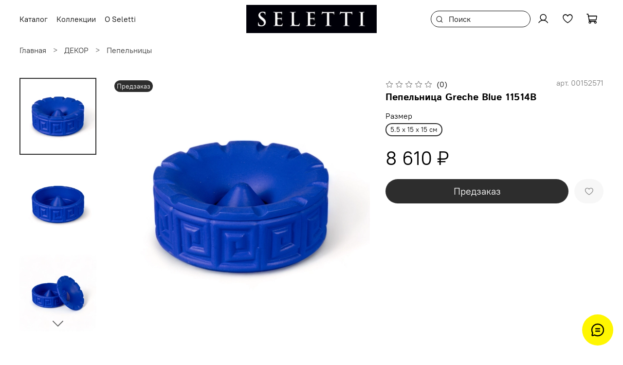

--- FILE ---
content_type: text/html; charset=utf-8
request_url: https://seletti.ru/product/pepelnitsa-greche-blue
body_size: 92031
content:
<!DOCTYPE html>
<html
  style="
    --color-btn-bg:#2D2D2D;
--color-btn-bg-is-dark:true;
--bg:#ffffff;
--bg-is-dark:false;

--color-text: var(--color-text-dark);
--color-text-minor-shade: var(--color-text-dark-minor-shade);
--color-text-major-shade: var(--color-text-dark-major-shade);
--color-text-half-shade: var(--color-text-dark-half-shade);

--color-notice-warning-is-dark:false;
--color-notice-success-is-dark:false;
--color-notice-error-is-dark:false;
--color-notice-info-is-dark:false;
--color-form-controls-bg:var(--bg);
--color-form-controls-bg-disabled:var(--bg-minor-shade);
--color-form-controls-border-color:var(--bg-half-shade);
--color-form-controls-color:var(--color-text);
--is-editor:false;


  "
  >
  <head><link media='print' onload='this.media="all"' rel='stylesheet' type='text/css' href='/served_assets/public/jquery.modal-0c2631717f4ce8fa97b5d04757d294c2bf695df1d558678306d782f4bf7b4773.css'><meta data-config="{&quot;product_id&quot;:429763508}" name="page-config" content="" /><meta data-config="{&quot;money_with_currency_format&quot;:{&quot;delimiter&quot;:&quot; &quot;,&quot;separator&quot;:&quot;.&quot;,&quot;format&quot;:&quot;%n %u&quot;,&quot;unit&quot;:&quot;₽&quot;,&quot;show_price_without_cents&quot;:1},&quot;currency_code&quot;:&quot;RUR&quot;,&quot;currency_iso_code&quot;:&quot;RUB&quot;,&quot;default_currency&quot;:{&quot;title&quot;:&quot;Российский рубль&quot;,&quot;code&quot;:&quot;RUR&quot;,&quot;rate&quot;:1.0,&quot;format_string&quot;:&quot;%n %u&quot;,&quot;unit&quot;:&quot;₽&quot;,&quot;price_separator&quot;:&quot;&quot;,&quot;is_default&quot;:true,&quot;price_delimiter&quot;:&quot;&quot;,&quot;show_price_with_delimiter&quot;:true,&quot;show_price_without_cents&quot;:true},&quot;facebook&quot;:{&quot;pixelActive&quot;:false,&quot;currency_code&quot;:&quot;RUB&quot;,&quot;use_variants&quot;:null},&quot;vk&quot;:{&quot;pixel_active&quot;:null,&quot;price_list_id&quot;:null},&quot;new_ya_metrika&quot;:true,&quot;ecommerce_data_container&quot;:&quot;dataLayer&quot;,&quot;common_js_version&quot;:null,&quot;vue_ui_version&quot;:null,&quot;feedback_captcha_enabled&quot;:true,&quot;account_id&quot;:5552848,&quot;hide_items_out_of_stock&quot;:false,&quot;forbid_order_over_existing&quot;:true,&quot;minimum_items_price&quot;:null,&quot;enable_comparison&quot;:true,&quot;locale&quot;:&quot;ru&quot;,&quot;client_group&quot;:null,&quot;consent_to_personal_data&quot;:{&quot;active&quot;:true,&quot;obligatory&quot;:true,&quot;description&quot;:&quot;\u003cp style=\&quot;text-align: center;\&quot;\u003e\u003cspan style=\&quot;font-size: 8pt;\&quot;\u003eЯ ознакомлен и согласен с условиями \u003ca href=\&quot;/page/oferta\&quot; target=\&quot;blank\&quot;\u003eоферты и политики конфиденциальности\u003c/a\u003e.\u003c/span\u003e\u003c/p\u003e&quot;},&quot;recaptcha_key&quot;:&quot;6LfXhUEmAAAAAOGNQm5_a2Ach-HWlFKD3Sq7vfFj&quot;,&quot;recaptcha_key_v3&quot;:&quot;6LcZi0EmAAAAAPNov8uGBKSHCvBArp9oO15qAhXa&quot;,&quot;yandex_captcha_key&quot;:&quot;ysc1_ec1ApqrRlTZTXotpTnO8PmXe2ISPHxsd9MO3y0rye822b9d2&quot;,&quot;checkout_float_order_content_block&quot;:false,&quot;available_products_characteristics_ids&quot;:null,&quot;sber_id_app_id&quot;:&quot;5b5a3c11-72e5-4871-8649-4cdbab3ba9a4&quot;,&quot;theme_generation&quot;:4,&quot;quick_checkout_captcha_enabled&quot;:false,&quot;max_order_lines_count&quot;:500,&quot;sber_bnpl_min_amount&quot;:1000,&quot;sber_bnpl_max_amount&quot;:150000,&quot;counter_settings&quot;:{&quot;data_layer_name&quot;:&quot;dataLayer&quot;,&quot;new_counters_setup&quot;:true,&quot;add_to_cart_event&quot;:true,&quot;remove_from_cart_event&quot;:true,&quot;add_to_wishlist_event&quot;:true,&quot;purchase_event&quot;:true},&quot;site_setting&quot;:{&quot;show_cart_button&quot;:true,&quot;show_service_button&quot;:false,&quot;show_marketplace_button&quot;:false,&quot;show_quick_checkout_button&quot;:true},&quot;warehouses&quot;:[{&quot;id&quot;:4154584,&quot;title&quot;:&quot;В наличии&quot;,&quot;array_index&quot;:3},{&quot;id&quot;:4106271,&quot;title&quot;:&quot;На экспозиции&quot;,&quot;array_index&quot;:0},{&quot;id&quot;:4106272,&quot;title&quot;:&quot;В пути&quot;,&quot;array_index&quot;:1},{&quot;id&quot;:4106273,&quot;title&quot;:&quot;На складе&quot;,&quot;array_index&quot;:2}],&quot;captcha_type&quot;:&quot;google&quot;,&quot;human_readable_urls&quot;:false}" name="shop-config" content="" /><meta name='js-evnvironment' content='production' /><meta name='default-locale' content='ru' /><meta name='insales-redefined-api-methods' content="[]" /><script>dataLayer= []; dataLayer.push({
        event: 'view_item',
        ecommerce: {
          items: [{"item_id":"429763508","item_name":"Пепельница Greche Blue 11514B","item_category":"Каталог/ДЕКОР/Пепельницы","price":8610}]
         }
      });</script>
<!--InsalesCounter -->
<script type="text/javascript">
(function() {
  if (typeof window.__insalesCounterId !== 'undefined') {
    return;
  }

  try {
    Object.defineProperty(window, '__insalesCounterId', {
      value: 5552848,
      writable: true,
      configurable: true
    });
  } catch (e) {
    console.error('InsalesCounter: Failed to define property, using fallback:', e);
    window.__insalesCounterId = 5552848;
  }

  if (typeof window.__insalesCounterId === 'undefined') {
    console.error('InsalesCounter: Failed to set counter ID');
    return;
  }

  let script = document.createElement('script');
  script.async = true;
  script.src = '/javascripts/insales_counter.js?7';
  let firstScript = document.getElementsByTagName('script')[0];
  firstScript.parentNode.insertBefore(script, firstScript);
})();
</script>
<!-- /InsalesCounter -->
      <!-- Google Tag Manager -->
      <script>(function(w,d,s,l,i){w[l]=w[l]||[];w[l].push({'gtm.start':
      new Date().getTime(),event:'gtm.js'});var f=d.getElementsByTagName(s)[0],
      j=d.createElement(s),dl=l!='dataLayer'?'&l='+l:'';j.async=true;j.src=
      'https://www.googletagmanager.com/gtm.js?id='+i+dl;f.parentNode.insertBefore(j,f);
      })(window,document,'script','dataLayer','GTM-PX9992L4');
      </script>
      <!-- End Google Tag Manager -->
<style type="text/css">
.slide-l {
  background-attachment: fixed;
  background-position: center;
  background-size: cover;
  min-height: 100vh;
}
@media only screen and (max-device-width: 1366px) {
  .slide-l {
    background-attachment: scroll;
    min-height: 10vh;
  }
}

.block__element_lena {
     width: 40%; 
 
}

@media screen and (max-width: 500px) {
       .block__element_lena {
        width: 80%;
    }
}
</style><script type="text/javascript">!function(){var t=document.createElement("script");t.type="text/javascript",t.async=!0,t.src='https://vk.com/js/api/openapi.js?173',t.onload=function(){VK.Retargeting.Init("VK-RTRG-1879496-7dM1N"),VK.Retargeting.Hit()},document.head.appendChild(t)}();</script><noscript><img src="https://vk.com/rtrg?p=VK-RTRG-1879496-7dM1N" style="position:fixed; left:-999px;" alt=""/></noscript>
    <!-- meta -->
<meta charset="UTF-8" /><title>Пепельница Greche Blue 11514B Seletti – купить за 8 610 ₽ | Seletti официальный сайт</title><meta name="description" content="Пепельница Greche Blue 11514B Seletti⭐️ Цена - 8 610 ₽ 🚚 Быстрая доставка. 
 Описание, характеристики, отзывы. Смотрите все товары в разделе «Пепельницы». 
">
<meta data-config="{&quot;static-versioned&quot;: &quot;1.38&quot;}" name="theme-meta-data" content="">
<meta name="robots" content="index,follow" />
<meta http-equiv="X-UA-Compatible" content="IE=edge,chrome=1" />
<meta name="viewport" content="width=device-width, initial-scale=1.0" />
<meta name="SKYPE_TOOLBAR" content="SKYPE_TOOLBAR_PARSER_COMPATIBLE" />
<meta name="format-detection" content="telephone=no">

<!-- canonical url--><link rel="canonical" href="https://seletti.ru/product/pepelnitsa-greche-blue"/>


<!-- rss feed-->
    <meta property="og:title" content="Пепельница Greche Blue 11514B">
    <meta property="og:type" content="website">
    <meta property="og:url" content="https://seletti.ru/product/pepelnitsa-greche-blue">

    
      <meta property="og:image" content="https://static.insales-cdn.com/images/products/1/6812/839850652/7mn48jdyhdo15ie119v2y4q5fa72mg54.jpg">
    




<!-- icons-->
<!-- icons--><link rel="icon" type="image/gif" href="https://static.insales-cdn.com/files/1/575/34882111/original/seletti.gif"><meta name="msapplication-TileColor" content="#2D2D2D">
  <meta name="msapplication-TileImage" content="https://static.insales-cdn.com/r/0V6va-AzUHg/rs:fill-down:144:144:1/q:100/plain/files/1/575/34882111/original/seletti.gif@gif"><style media="screen">
  @supports (content-visibility: hidden) {
    body:not(.settings_loaded) {
      content-visibility: hidden;
    }
  }
  @supports not (content-visibility: hidden) {
    body:not(.settings_loaded) {
      visibility: hidden;
    }
  }
</style>

  <meta name='product-id' content='429763508' />
</head>
  <body data-multi-lang="false" data-theme-template="product" data-sidebar-type="sticky" data-sidebar-position="left">
    <div class="preloader">
      <div class="lds-ellipsis"><div></div><div></div><div></div><div></div></div>
    </div>
    <noscript>
<div class="njs-alert-overlay">
  <div class="njs-alert-wrapper">
    <div class="njs-alert">
      <p></p>
    </div>
  </div>
</div>
</noscript>

    <div class="page_layout page_layout-clear ">
      <header>
      
        <div
  class="layout widget-type_widget_v4_header_12_20d9a86047a5c4e94cc5f21c3ed2bc10"
  style="--logo-img:'https://static.insales-cdn.com/files/1/5520/32527760/original/seletti.jpg'; --logo-max-width:300px; --live-search:false; --hide-search:false; --hide-language:true; --hide-personal:false; --hide-compare:true; --hide-favorite:false; --hide-menu-photo:false; --bage-bg:#000000; --bage-bg-is-dark:true; --bage-bg-minor-shade:#1a1a1a; --bage-bg-minor-shade-is-dark:true; --bage-bg-major-shade:#333333; --bage-bg-major-shade-is-dark:true; --bage-bg-half-shade:#808080; --bage-bg-half-shade-is-dark:true; --bg:#FFFFFF; --bg-is-light:true; --bg-minor-shade:#f7f7f7; --bg-minor-shade-is-light:true; --bg-major-shade:#ededed; --bg-major-shade-is-light:true; --bg-half-shade:#808080; --bg-half-shade-is-dark:true; --header-height:85vh; --header-height-mobile:88vh; --img-ratio-banner:1.6; --img-border-radius:0px; --color-text-banner:#ffffff; --color-text-banner-is-light:true; --color-text-banner-minor-shade:#f7f7f7; --color-text-banner-minor-shade-is-light:true; --color-text-banner-major-shade:#ededed; --color-text-banner-major-shade-is-light:true; --color-text-banner-half-shade:#808080; --color-text-banner-half-shade-is-dark:true; --img-ratio:2; --autoplay:true; --autoplay-delay:4s; --color-btn-sl-bg:#000000; --color-btn-sl-bg-is-dark:true; --color-btn-sl-bg-minor-shade:#1a1a1a; --color-btn-sl-bg-minor-shade-is-dark:true; --color-btn-sl-bg-major-shade:#333333; --color-btn-sl-bg-major-shade-is-dark:true; --color-btn-sl-bg-half-shade:#808080; --color-btn-sl-bg-half-shade-is-dark:true; --banner-overlay-opacity:0; --mobile-panel-right-btn:cart; --img-contain:true; --hide-desktop:false; --hide-mobile:false;"
  data-widget-drop-item-id="65081938"
  
  >
  <div class="layout__content">
    

  

  

  

  

  <div class="header-slider  second ">

  <div class="header header_no-languages">
    <div class="header__content"  style="padding: 10px 40px">
      <div class="header__area-show-menu">
        <button type="button" class="button button_size-s header__show-menu-btn js-show-side-panel" style="background: transparent">
          <span class="icon icon-bars"></span>
          <span class="header__show-menu-text">Меню</span>
        </button>
      </div>

      <div class="header__area-logo">
        
  
    
      <a href=" / " class="header__logo">
        <img src="https://static.insales-cdn.com/files/1/5520/32527760/original/seletti.jpg" alt="Seletti" title="Seletti" />
      </a>
    
  
  
      </div>

      <div class="header__area-controls">
        
  <div class="header__search">
    <form action="/search" method="get" class="header__search-form">
      <input type="text" autocomplete="off" class="form-control form-control_size-l header__search-field" name="q" value="" placeholder="Поиск" />
      <input type="hidden" name="lang" value="ru">
      <div class="header__search__results" data-search-result></div>
    </form>
    <button type="button" class="header__search-btn js-show-search">
      <span class="icon icon-search _show"></span>
      <span class="icon icon-times _hide"></span>
    </button>
  </div>
  

        
          <a href="/client_account/orders" class="header__control-btn header__cabinet">
            <span class="icon icon-user"></span>
          </a>
        

        
          
        

        
        <a href="/favorites" class="header__control-btn header__favorite">
          <span class="icon icon-favorites">
            <span class="header__control-bage favorites-empty" data-ui-favorites-counter>0</span>
          </span>
        </a>
        

        <a href="/cart_items" class="header__control-btn header__cart">
          <span class="icon icon-cart">
            <span class="header__control-bage cart-empty" data-cart-positions-count></span>
          </span>
        </a>

        
          <a href="tel:+78985268911" class="header__control-btn header__mobile-phone">
            <span class="icon icon-phone"></span>
          </a>
        

        
  
  

      </div>

      <div class="header__area-collections">
        
  
  
  

  <div class="header__collections-head">Каталог
    <ul class="header__collections" data-navigation>
      <li class="header__collections-item" data-navigation-item>
        <a href="/collection/all" class="header__collections-link" data-navigation-link="" >
          Смотреть все
        </a>
      </li>
      
      
      
        
        
        

        
        

        
        

        
          

          

          <li class="header__collections-item level-1" data-navigation-item>
            <div class="header__collections-controls">
              <a href="/collection/new" class="header__collections-link" data-navigation-link="/collection/new" >
                Новинки
              </a>
            </div>
          </li>


        

      
        
        
        

        
        

        
        

        
          

          

          <li class="header__collections-item level-1" data-navigation-item>
            <div class="header__collections-controls">
              <a href="/collection/posuda" class="header__collections-link" data-navigation-link="/collection/posuda" >
                ПОСУДА
              </a>
            </div>
          </li>


        

      
        
        
        

        
        

        
        

        

      
        
        
        

        
        

        
        

        

      
        
        
        

        
        

        
        

        

      
        
        
        

        
        

        
        

        

      
        
        
        

        
        

        
        

        

      
        
        
        

        
        

        
        

        

      
        
        
        

        
        

        
        

        

      
        
        
        

        
        

        
        

        

      
        
        
        

        
        

        
        

        

      
        
        
        

        
        

        
        

        

      
        
        
        

        
        

        
        

        
          

          

          <li class="header__collections-item level-1" data-navigation-item>
            <div class="header__collections-controls">
              <a href="/collection/svetilniki" class="header__collections-link" data-navigation-link="/collection/svetilniki" >
                СВЕТИЛЬНИКИ
              </a>
            </div>
          </li>


        

      
        
        
        

        
        

        
        

        

      
        
        
        

        
        

        
        

        

      
        
        
        

        
        

        
        

        

      
        
        
        

        
        

        
        

        

      
        
        
        

        
        

        
        

        

      
        
        
        

        
        

        
        

        

      
        
        
        

        
        

        
        

        

      
        
        
        

        
        

        
        

        
          

          

          <li class="header__collections-item level-1" data-navigation-item>
            <div class="header__collections-controls">
              <a href="/collection/dekor" class="header__collections-link" data-navigation-link="/collection/dekor" >
                ДЕКОР
              </a>
            </div>
          </li>


        

      
        
        
        

        
        

        
        

        

      
        
        
        

        
        

        
        

        

      
        
        
        

        
        

        
        

        

      
        
        
        

        
        

        
        

        

      
        
        
        

        
        

        
        

        

      
        
        
        

        
        

        
        

        

      
        
        
        

        
        

        
        

        

      
        
        
        

        
        

        
        

        

      
        
        
        

        
        

        
        

        

      
        
        
        

        
        

        
        

        

      
        
        
        

        
        

        
        

        

      
        
        
        

        
        

        
        

        

      
        
        
        

        
        

        
        

        
          

          

          <li class="header__collections-item level-1" data-navigation-item>
            <div class="header__collections-controls">
              <a href="/collection/zerkala-2" class="header__collections-link" data-navigation-link="/collection/zerkala-2" >
                ЗЕРКАЛА
              </a>
            </div>
          </li>


        

      
        
        
        

        
        

        
        

        
          

          

          <li class="header__collections-item level-1" data-navigation-item>
            <div class="header__collections-controls">
              <a href="/collection/kovry-2" class="header__collections-link" data-navigation-link="/collection/kovry-2" >
                КОВРЫ
              </a>
            </div>
          </li>


        

      
        
        
        

        
        

        
        

        
          

          

          <li class="header__collections-item level-1" data-navigation-item>
            <div class="header__collections-controls">
              <a href="/collection/sumki-i-kosmetichki" class="header__collections-link" data-navigation-link="/collection/sumki-i-kosmetichki" >
                СУМКИ И КОСМЕТИЧКИ
              </a>
            </div>
          </li>


        

      
        
        
        

        
        

        
        

        

      
        
        
        

        
        

        
        

        

      
        
        
        

        
        

        
        

        

      
        
        
        

        
        

        
        

        

      
        
        
        

        
        

        
        

        

      
        
        
        

        
        

        
        

        

      
        
        
        

        
        

        
        

        

      
        
        
        

        
        

        
        

        

      
        
        
        

        
        

        
        

        

      
        
        
        

        
        

        
        

        
          

          

          <li class="header__collections-item level-1" data-navigation-item>
            <div class="header__collections-controls">
              <a href="/collection/mebel" class="header__collections-link" data-navigation-link="/collection/mebel" >
                МЕБЕЛЬ
              </a>
            </div>
          </li>


        

      
        
        
        

        
        

        
        

        

      
        
        
        

        
        

        
        

        

      
        
        
        

        
        

        
        

        

      
        
        
        

        
        

        
        

        

      
        
        
        

        
        

        
        

        

      
        
        
        

        
        

        
        

        

      
        
        
        

        
        

        
        

        

      
        
        
        

        
        

        
        

        

      
        
        
        

        
        

        
        

        

      
        
        
        

        
        

        
        

        

      
        
        
        

        
        

        
        

        

      
        
        
        

        
        

        
        

        

      
      
      <div class="header__collections-image">
        
        
        
        
        
        
        

        
            <a href="/collection/new" class="img-ratio img-ratio_cover header__collections-photo">
              <div class="img-ratio__inner">
            
                <picture>
                  <source data-srcset="https://static.insales-cdn.com/r/-lf78-v9_-M/rs:fit:500:500:1/plain/images/products/1/4521/2680500649/419vnt9fezyaxcc5ec313308zx0z22xe.png@webp" type="image/webp" alt="Статуэтка Burning Love 09019" class="lazyload">
                  <img data-src="https://static.insales-cdn.com/r/O3yUMHM9OO4/rs:fit:500:500:1/plain/images/products/1/4521/2680500649/419vnt9fezyaxcc5ec313308zx0z22xe.png@png" class="lazyload" alt="Статуэтка Burning Love 09019">
                </picture>
              
          </div>
        </a>
        
        

        
            <a href="/collection/posuda" class="img-ratio img-ratio_cover header__collections-photo">
              <div class="img-ratio__inner">
            
                <picture>
                  <source data-srcset="https://static.insales-cdn.com/r/3P793w4go98/rs:fit:500:500:1/plain/images/products/1/36/839835684/a6420fdcb249948ad3bc2ce4110f717a.jpg@webp" type="image/webp" alt="Десертная тарелка Saturn 10820" class="lazyload">
                  <img data-src="https://static.insales-cdn.com/r/C1fBtXyiJpI/rs:fit:500:500:1/plain/images/products/1/36/839835684/a6420fdcb249948ad3bc2ce4110f717a.jpg@jpg" class="lazyload" alt="Десертная тарелка Saturn 10820">
                </picture>
              
          </div>
        </a>
        
        

        
            <a href="/collection/svetilniki" class="img-ratio img-ratio_cover header__collections-photo">
              <div class="img-ratio__inner">
            
                <picture>
                  <source data-srcset="https://static.insales-cdn.com/r/qcD4hZDm0_U/rs:fit:500:500:1/plain/images/products/1/4839/839848679/af8d9b175edd4a383da629ce03e2fb89.jpg@webp" type="image/webp" alt="Настольная лампа Grace 14819" class="lazyload">
                  <img data-src="https://static.insales-cdn.com/r/aEjNLoAsjZs/rs:fit:500:500:1/plain/images/products/1/4839/839848679/af8d9b175edd4a383da629ce03e2fb89.jpg@jpg" class="lazyload" alt="Настольная лампа Grace 14819">
                </picture>
              
          </div>
        </a>
        
        

        
            <a href="/collection/dekor" class="img-ratio img-ratio_cover header__collections-photo">
              <div class="img-ratio__inner">
            
                <picture>
                  <source data-srcset="https://static.insales-cdn.com/r/QKxcdb96zJo/rs:fit:500:500:1/plain/images/products/1/4724/839848564/ccb6b6cb65c4b7af596f16e1440b608c.jpg@webp" type="image/webp" alt="Ваза Love in Bloom Kintsugi 09929" class="lazyload">
                  <img data-src="https://static.insales-cdn.com/r/dgqbhtnKIwY/rs:fit:500:500:1/plain/images/products/1/4724/839848564/ccb6b6cb65c4b7af596f16e1440b608c.jpg@jpg" class="lazyload" alt="Ваза Love in Bloom Kintsugi 09929">
                </picture>
              
          </div>
        </a>
        
        

        
            <a href="/collection/zerkala-2" class="img-ratio img-ratio_cover header__collections-photo">
              <div class="img-ratio__inner">
            
                <picture>
                  <source data-srcset="https://static.insales-cdn.com/r/L3JeKXltbTY/rs:fit:500:500:1/plain/images/products/1/4573/996757981/w0iu0nh7o59f152ycc573wvdirystfpn.jpg@webp" type="image/webp" alt="Зеркало Ciclope 17014" class="lazyload">
                  <img data-src="https://static.insales-cdn.com/r/-yZ7NEoG07Y/rs:fit:500:500:1/plain/images/products/1/4573/996757981/w0iu0nh7o59f152ycc573wvdirystfpn.jpg@jpg" class="lazyload" alt="Зеркало Ciclope 17014">
                </picture>
              
          </div>
        </a>
        
        

        
            <a href="/collection/kovry-2" class="img-ratio img-ratio_cover header__collections-photo">
              <div class="img-ratio__inner">
            
                <picture>
                  <source data-srcset="https://static.insales-cdn.com/r/tWZQB65kBtk/rs:fit:500:500:1/plain/images/products/1/5850/839849690/ccef80bd2803d807badb43ce085a285d.jpg@webp" type="image/webp" alt="Ковер The Dream 18231" class="lazyload">
                  <img data-src="https://static.insales-cdn.com/r/LCSV5wRD-sQ/rs:fit:500:500:1/plain/images/products/1/5850/839849690/ccef80bd2803d807badb43ce085a285d.jpg@jpg" class="lazyload" alt="Ковер The Dream 18231">
                </picture>
              
          </div>
        </a>
        
        

        
            <a href="/collection/sumki-i-kosmetichki" class="img-ratio img-ratio_cover header__collections-photo">
              <div class="img-ratio__inner">
            
                <picture>
                  <source data-srcset="https://static.insales-cdn.com/r/ZA250tEEeno/rs:fit:500:500:1/plain/images/products/1/1222/848856262/c8229522feec1a8bdbf644a023531c35.jpg@webp" type="image/webp" alt="Сумка Regimental Shit 02372" class="lazyload">
                  <img data-src="https://static.insales-cdn.com/r/dpqTK16qUV4/rs:fit:500:500:1/plain/images/products/1/1222/848856262/c8229522feec1a8bdbf644a023531c35.jpg@jpg" class="lazyload" alt="Сумка Regimental Shit 02372">
                </picture>
              
          </div>
        </a>
        
        

        
            <a href="/collection/mebel" class="img-ratio img-ratio_cover header__collections-photo">
              <div class="img-ratio__inner">
            
                <picture>
                  <source data-srcset="https://static.insales-cdn.com/r/QlVDJRMEooc/rs:fit:500:500:1/plain/images/products/1/5694/839849534/087bb17e539a0d436f447ceda0021f1b.jpg@webp" type="image/webp" alt="Приставной столик Capitello 11511" class="lazyload">
                  <img data-src="https://static.insales-cdn.com/r/bLIYpOx5WXA/rs:fit:500:500:1/plain/images/products/1/5694/839849534/087bb17e539a0d436f447ceda0021f1b.jpg@jpg" class="lazyload" alt="Приставной столик Capitello 11511">
                </picture>
              
          </div>
        </a>
        
        
        
        
      </div>
    </ul>

  </div>
  


        
          

          
            <div class="menu__section">
              <div class="menu__title">
                Коллекции
              </div>
              <ul class="menu__list" data-navigation data-menu-handle="footer-menu-1">
                
                  <li class="menu__item" data-navigation-item data-menu-item-id="25291635">
                    <div class="menu__controls">
                      <a href="/page/collection-seletti" class="menu__link" data-navigation-link="/page/collection-seletti">
                        SELETTI
                      </a>
                    </div>
                  </li>
                
                  <li class="menu__item" data-navigation-item data-menu-item-id="25366421">
                    <div class="menu__controls">
                      <a href="/page/Toiletpaper-Home" class="menu__link" data-navigation-link="/page/Toiletpaper-Home">
                        TOILETPAPER HOME
                      </a>
                    </div>
                  </li>
                
                  <li class="menu__item" data-navigation-item data-menu-item-id="25204605">
                    <div class="menu__controls">
                      <a href="/page/marcantonio" class="menu__link" data-navigation-link="/page/marcantonio">
                        SELETTI + MARCANTONIO
                      </a>
                    </div>
                  </li>
                
                  <li class="menu__item" data-navigation-item data-menu-item-id="25439000">
                    <div class="menu__controls">
                      <a href="/page/Diesel-Living" class="menu__link" data-navigation-link="/page/Diesel-Living">
                        DIESEL LIVING + SELETTI
                      </a>
                    </div>
                  </li>
                
                  <li class="menu__item" data-navigation-item data-menu-item-id="25429357">
                    <div class="menu__controls">
                      <a href="/page/blow" class="menu__link" data-navigation-link="/page/blow">
                        BLOW
                      </a>
                    </div>
                  </li>
                
                  <li class="menu__item" data-navigation-item data-menu-item-id="25593989">
                    <div class="menu__controls">
                      <a href="/page/seletti-museum" class="menu__link" data-navigation-link="/page/seletti-museum">
                        SELETTI MUSEUM
                      </a>
                    </div>
                  </li>
                
                  <li class="menu__item" data-navigation-item data-menu-item-id="25242507">
                    <div class="menu__controls">
                      <a href="/collection/hybrid" class="menu__link" data-navigation-link="/collection/hybrid">
                        хиты: Hybrid
                      </a>
                    </div>
                  </li>
                
                  <li class="menu__item" data-navigation-item data-menu-item-id="25290213">
                    <div class="menu__controls">
                      <a href="/collection/kintsugi" class="menu__link" data-navigation-link="/collection/kintsugi">
                        хиты: Kintsugi
                      </a>
                    </div>
                  </li>
                
                  <li class="menu__item" data-navigation-item data-menu-item-id="25290214">
                    <div class="menu__controls">
                      <a href="/collection/love-in-bloom" class="menu__link" data-navigation-link="/collection/love-in-bloom">
                        хиты: Love in Bloom
                      </a>
                    </div>
                  </li>
                


                <div class="header__collections-image">
                  
                  
        
        
        
        

        
            <a href="/collection/new" class="img-ratio img-ratio_cover header__collections-photo">
              <div class="img-ratio__inner">
            
                <picture>
                  <source data-srcset="https://static.insales-cdn.com/r/-lf78-v9_-M/rs:fit:500:500:1/plain/images/products/1/4521/2680500649/419vnt9fezyaxcc5ec313308zx0z22xe.png@webp" type="image/webp" alt="Статуэтка Burning Love 09019" class="lazyload">
                  <img data-src="https://static.insales-cdn.com/r/O3yUMHM9OO4/rs:fit:500:500:1/plain/images/products/1/4521/2680500649/419vnt9fezyaxcc5ec313308zx0z22xe.png@png" class="lazyload" alt="Статуэтка Burning Love 09019">
                </picture>
              
          </div>
        </a>
        
        

        
            <a href="/collection/posuda" class="img-ratio img-ratio_cover header__collections-photo">
              <div class="img-ratio__inner">
            
                <picture>
                  <source data-srcset="https://static.insales-cdn.com/r/3P793w4go98/rs:fit:500:500:1/plain/images/products/1/36/839835684/a6420fdcb249948ad3bc2ce4110f717a.jpg@webp" type="image/webp" alt="Десертная тарелка Saturn 10820" class="lazyload">
                  <img data-src="https://static.insales-cdn.com/r/C1fBtXyiJpI/rs:fit:500:500:1/plain/images/products/1/36/839835684/a6420fdcb249948ad3bc2ce4110f717a.jpg@jpg" class="lazyload" alt="Десертная тарелка Saturn 10820">
                </picture>
              
          </div>
        </a>
        
        

        
            <a href="/collection/svetilniki" class="img-ratio img-ratio_cover header__collections-photo">
              <div class="img-ratio__inner">
            
                <picture>
                  <source data-srcset="https://static.insales-cdn.com/r/qcD4hZDm0_U/rs:fit:500:500:1/plain/images/products/1/4839/839848679/af8d9b175edd4a383da629ce03e2fb89.jpg@webp" type="image/webp" alt="Настольная лампа Grace 14819" class="lazyload">
                  <img data-src="https://static.insales-cdn.com/r/aEjNLoAsjZs/rs:fit:500:500:1/plain/images/products/1/4839/839848679/af8d9b175edd4a383da629ce03e2fb89.jpg@jpg" class="lazyload" alt="Настольная лампа Grace 14819">
                </picture>
              
          </div>
        </a>
        
        

        
            <a href="/collection/dekor" class="img-ratio img-ratio_cover header__collections-photo">
              <div class="img-ratio__inner">
            
                <picture>
                  <source data-srcset="https://static.insales-cdn.com/r/QKxcdb96zJo/rs:fit:500:500:1/plain/images/products/1/4724/839848564/ccb6b6cb65c4b7af596f16e1440b608c.jpg@webp" type="image/webp" alt="Ваза Love in Bloom Kintsugi 09929" class="lazyload">
                  <img data-src="https://static.insales-cdn.com/r/dgqbhtnKIwY/rs:fit:500:500:1/plain/images/products/1/4724/839848564/ccb6b6cb65c4b7af596f16e1440b608c.jpg@jpg" class="lazyload" alt="Ваза Love in Bloom Kintsugi 09929">
                </picture>
              
          </div>
        </a>
        
        

        
            <a href="/collection/zerkala-2" class="img-ratio img-ratio_cover header__collections-photo">
              <div class="img-ratio__inner">
            
                <picture>
                  <source data-srcset="https://static.insales-cdn.com/r/L3JeKXltbTY/rs:fit:500:500:1/plain/images/products/1/4573/996757981/w0iu0nh7o59f152ycc573wvdirystfpn.jpg@webp" type="image/webp" alt="Зеркало Ciclope 17014" class="lazyload">
                  <img data-src="https://static.insales-cdn.com/r/-yZ7NEoG07Y/rs:fit:500:500:1/plain/images/products/1/4573/996757981/w0iu0nh7o59f152ycc573wvdirystfpn.jpg@jpg" class="lazyload" alt="Зеркало Ciclope 17014">
                </picture>
              
          </div>
        </a>
        
        

        
            <a href="/collection/kovry-2" class="img-ratio img-ratio_cover header__collections-photo">
              <div class="img-ratio__inner">
            
                <picture>
                  <source data-srcset="https://static.insales-cdn.com/r/tWZQB65kBtk/rs:fit:500:500:1/plain/images/products/1/5850/839849690/ccef80bd2803d807badb43ce085a285d.jpg@webp" type="image/webp" alt="Ковер The Dream 18231" class="lazyload">
                  <img data-src="https://static.insales-cdn.com/r/LCSV5wRD-sQ/rs:fit:500:500:1/plain/images/products/1/5850/839849690/ccef80bd2803d807badb43ce085a285d.jpg@jpg" class="lazyload" alt="Ковер The Dream 18231">
                </picture>
              
          </div>
        </a>
        
        

        
            <a href="/collection/sumki-i-kosmetichki" class="img-ratio img-ratio_cover header__collections-photo">
              <div class="img-ratio__inner">
            
                <picture>
                  <source data-srcset="https://static.insales-cdn.com/r/ZA250tEEeno/rs:fit:500:500:1/plain/images/products/1/1222/848856262/c8229522feec1a8bdbf644a023531c35.jpg@webp" type="image/webp" alt="Сумка Regimental Shit 02372" class="lazyload">
                  <img data-src="https://static.insales-cdn.com/r/dpqTK16qUV4/rs:fit:500:500:1/plain/images/products/1/1222/848856262/c8229522feec1a8bdbf644a023531c35.jpg@jpg" class="lazyload" alt="Сумка Regimental Shit 02372">
                </picture>
              
          </div>
        </a>
        
        

        
            <a href="/collection/mebel" class="img-ratio img-ratio_cover header__collections-photo">
              <div class="img-ratio__inner">
            
                <picture>
                  <source data-srcset="https://static.insales-cdn.com/r/QlVDJRMEooc/rs:fit:500:500:1/plain/images/products/1/5694/839849534/087bb17e539a0d436f447ceda0021f1b.jpg@webp" type="image/webp" alt="Приставной столик Capitello 11511" class="lazyload">
                  <img data-src="https://static.insales-cdn.com/r/bLIYpOx5WXA/rs:fit:500:500:1/plain/images/products/1/5694/839849534/087bb17e539a0d436f447ceda0021f1b.jpg@jpg" class="lazyload" alt="Приставной столик Capitello 11511">
                </picture>
              
          </div>
        </a>
        
        
        
                </div>

              </ul>
            </div>
          
        
          

          
            <div class="menu__section">
              <div class="menu__title">
                О Seletti
              </div>
              <ul class="menu__list" data-navigation data-menu-handle="footer-menu">
                
                  <li class="menu__item" data-navigation-item data-menu-item-id="25290367">
                    <div class="menu__controls">
                      <a href="/page/contacts" class="menu__link" data-navigation-link="/page/contacts">
                        Контакты
                      </a>
                    </div>
                  </li>
                
                  <li class="menu__item" data-navigation-item data-menu-item-id="25202744">
                    <div class="menu__controls">
                      <a href="/page/about-us" class="menu__link" data-navigation-link="/page/about-us">
                        О компании
                      </a>
                    </div>
                  </li>
                
                  <li class="menu__item" data-navigation-item data-menu-item-id="25290525">
                    <div class="menu__controls">
                      <a href="/page/delivery" class="menu__link" data-navigation-link="/page/delivery">
                        Доставка
                      </a>
                    </div>
                  </li>
                
                  <li class="menu__item" data-navigation-item data-menu-item-id="25290526">
                    <div class="menu__controls">
                      <a href="/page/exchange" class="menu__link" data-navigation-link="/page/exchange">
                        Обмен и возврат
                      </a>
                    </div>
                  </li>
                


                <div class="header__collections-image">
                  
                  
        
        
        
        

        
            <a href="/collection/new" class="img-ratio img-ratio_cover header__collections-photo">
              <div class="img-ratio__inner">
            
                <picture>
                  <source data-srcset="https://static.insales-cdn.com/r/-lf78-v9_-M/rs:fit:500:500:1/plain/images/products/1/4521/2680500649/419vnt9fezyaxcc5ec313308zx0z22xe.png@webp" type="image/webp" alt="Статуэтка Burning Love 09019" class="lazyload">
                  <img data-src="https://static.insales-cdn.com/r/O3yUMHM9OO4/rs:fit:500:500:1/plain/images/products/1/4521/2680500649/419vnt9fezyaxcc5ec313308zx0z22xe.png@png" class="lazyload" alt="Статуэтка Burning Love 09019">
                </picture>
              
          </div>
        </a>
        
        

        
            <a href="/collection/posuda" class="img-ratio img-ratio_cover header__collections-photo">
              <div class="img-ratio__inner">
            
                <picture>
                  <source data-srcset="https://static.insales-cdn.com/r/3P793w4go98/rs:fit:500:500:1/plain/images/products/1/36/839835684/a6420fdcb249948ad3bc2ce4110f717a.jpg@webp" type="image/webp" alt="Десертная тарелка Saturn 10820" class="lazyload">
                  <img data-src="https://static.insales-cdn.com/r/C1fBtXyiJpI/rs:fit:500:500:1/plain/images/products/1/36/839835684/a6420fdcb249948ad3bc2ce4110f717a.jpg@jpg" class="lazyload" alt="Десертная тарелка Saturn 10820">
                </picture>
              
          </div>
        </a>
        
        

        
            <a href="/collection/svetilniki" class="img-ratio img-ratio_cover header__collections-photo">
              <div class="img-ratio__inner">
            
                <picture>
                  <source data-srcset="https://static.insales-cdn.com/r/qcD4hZDm0_U/rs:fit:500:500:1/plain/images/products/1/4839/839848679/af8d9b175edd4a383da629ce03e2fb89.jpg@webp" type="image/webp" alt="Настольная лампа Grace 14819" class="lazyload">
                  <img data-src="https://static.insales-cdn.com/r/aEjNLoAsjZs/rs:fit:500:500:1/plain/images/products/1/4839/839848679/af8d9b175edd4a383da629ce03e2fb89.jpg@jpg" class="lazyload" alt="Настольная лампа Grace 14819">
                </picture>
              
          </div>
        </a>
        
        

        
            <a href="/collection/dekor" class="img-ratio img-ratio_cover header__collections-photo">
              <div class="img-ratio__inner">
            
                <picture>
                  <source data-srcset="https://static.insales-cdn.com/r/QKxcdb96zJo/rs:fit:500:500:1/plain/images/products/1/4724/839848564/ccb6b6cb65c4b7af596f16e1440b608c.jpg@webp" type="image/webp" alt="Ваза Love in Bloom Kintsugi 09929" class="lazyload">
                  <img data-src="https://static.insales-cdn.com/r/dgqbhtnKIwY/rs:fit:500:500:1/plain/images/products/1/4724/839848564/ccb6b6cb65c4b7af596f16e1440b608c.jpg@jpg" class="lazyload" alt="Ваза Love in Bloom Kintsugi 09929">
                </picture>
              
          </div>
        </a>
        
        

        
            <a href="/collection/zerkala-2" class="img-ratio img-ratio_cover header__collections-photo">
              <div class="img-ratio__inner">
            
                <picture>
                  <source data-srcset="https://static.insales-cdn.com/r/L3JeKXltbTY/rs:fit:500:500:1/plain/images/products/1/4573/996757981/w0iu0nh7o59f152ycc573wvdirystfpn.jpg@webp" type="image/webp" alt="Зеркало Ciclope 17014" class="lazyload">
                  <img data-src="https://static.insales-cdn.com/r/-yZ7NEoG07Y/rs:fit:500:500:1/plain/images/products/1/4573/996757981/w0iu0nh7o59f152ycc573wvdirystfpn.jpg@jpg" class="lazyload" alt="Зеркало Ciclope 17014">
                </picture>
              
          </div>
        </a>
        
        

        
            <a href="/collection/kovry-2" class="img-ratio img-ratio_cover header__collections-photo">
              <div class="img-ratio__inner">
            
                <picture>
                  <source data-srcset="https://static.insales-cdn.com/r/tWZQB65kBtk/rs:fit:500:500:1/plain/images/products/1/5850/839849690/ccef80bd2803d807badb43ce085a285d.jpg@webp" type="image/webp" alt="Ковер The Dream 18231" class="lazyload">
                  <img data-src="https://static.insales-cdn.com/r/LCSV5wRD-sQ/rs:fit:500:500:1/plain/images/products/1/5850/839849690/ccef80bd2803d807badb43ce085a285d.jpg@jpg" class="lazyload" alt="Ковер The Dream 18231">
                </picture>
              
          </div>
        </a>
        
        

        
            <a href="/collection/sumki-i-kosmetichki" class="img-ratio img-ratio_cover header__collections-photo">
              <div class="img-ratio__inner">
            
                <picture>
                  <source data-srcset="https://static.insales-cdn.com/r/ZA250tEEeno/rs:fit:500:500:1/plain/images/products/1/1222/848856262/c8229522feec1a8bdbf644a023531c35.jpg@webp" type="image/webp" alt="Сумка Regimental Shit 02372" class="lazyload">
                  <img data-src="https://static.insales-cdn.com/r/dpqTK16qUV4/rs:fit:500:500:1/plain/images/products/1/1222/848856262/c8229522feec1a8bdbf644a023531c35.jpg@jpg" class="lazyload" alt="Сумка Regimental Shit 02372">
                </picture>
              
          </div>
        </a>
        
        

        
            <a href="/collection/mebel" class="img-ratio img-ratio_cover header__collections-photo">
              <div class="img-ratio__inner">
            
                <picture>
                  <source data-srcset="https://static.insales-cdn.com/r/QlVDJRMEooc/rs:fit:500:500:1/plain/images/products/1/5694/839849534/087bb17e539a0d436f447ceda0021f1b.jpg@webp" type="image/webp" alt="Приставной столик Capitello 11511" class="lazyload">
                  <img data-src="https://static.insales-cdn.com/r/bLIYpOx5WXA/rs:fit:500:500:1/plain/images/products/1/5694/839849534/087bb17e539a0d436f447ceda0021f1b.jpg@jpg" class="lazyload" alt="Приставной столик Capitello 11511">
                </picture>
              
          </div>
        </a>
        
        
        
                </div>

              </ul>
            </div>
          
        
          

          
        

    



  
        
      </div>
    </div>
  </div>

  <div class="side-panel side-panel_no-languages" style="visibility:hidden;">
    <div class="side-panel__content">
      <div class="side-panel__head">
        
  <div class="header__search">
    <form action="/search" method="get" class="header__search-form">
      <input type="text" autocomplete="off" class="form-control form-control_size-l header__search-field" name="q" value="" placeholder="Поиск" />
      <input type="hidden" name="lang" value="ru">
      <div class="header__search__results" data-search-result></div>
    </form>
    <button type="button" class="header__search-btn js-show-search">
      <span class="icon icon-search _show"></span>
      <span class="icon icon-times _hide"></span>
    </button>
  </div>
  

        
          <a href="/client_account/orders" class="header__control-btn header__cabinet">
            <span class="icon icon-user"></span>
          </a>
        

        

        
        <a href="/favorites" class="header__control-btn header__favorite">
          <span class="icon icon-favorites">
            <span class="header__control-bage" data-ui-favorites-counter>0</span>
          </span>
        </a>
        

        

        <button type="button" class="button hide-side-panel-btn-mobile js-hide-side-panel">
          <span class="icon icon-times"></span>
        </button>
      </div>

      <div class="mobile-collections">
        
  
  
  

  <div class="header__collections-head">Каталог
    <ul class="header__collections" data-navigation>
      <li class="header__collections-item" data-navigation-item>
        <a href="/collection/all" class="header__collections-link" data-navigation-link="" >
          Смотреть все
        </a>
      </li>
      
      
      
        
        
        

        
        

        
        

        
          

          

          <li class="header__collections-item level-1" data-navigation-item>
            <div class="header__collections-controls">
              <a href="/collection/new" class="header__collections-link" data-navigation-link="/collection/new" >
                Новинки
              </a>
            </div>
          </li>


        

      
        
        
        

        
        

        
        

        
          

          

          <li class="header__collections-item level-1" data-navigation-item>
            <div class="header__collections-controls">
              <a href="/collection/posuda" class="header__collections-link" data-navigation-link="/collection/posuda" >
                ПОСУДА
              </a>
            </div>
          </li>


        

      
        
        
        

        
        

        
        

        

      
        
        
        

        
        

        
        

        

      
        
        
        

        
        

        
        

        

      
        
        
        

        
        

        
        

        

      
        
        
        

        
        

        
        

        

      
        
        
        

        
        

        
        

        

      
        
        
        

        
        

        
        

        

      
        
        
        

        
        

        
        

        

      
        
        
        

        
        

        
        

        

      
        
        
        

        
        

        
        

        

      
        
        
        

        
        

        
        

        
          

          

          <li class="header__collections-item level-1" data-navigation-item>
            <div class="header__collections-controls">
              <a href="/collection/svetilniki" class="header__collections-link" data-navigation-link="/collection/svetilniki" >
                СВЕТИЛЬНИКИ
              </a>
            </div>
          </li>


        

      
        
        
        

        
        

        
        

        

      
        
        
        

        
        

        
        

        

      
        
        
        

        
        

        
        

        

      
        
        
        

        
        

        
        

        

      
        
        
        

        
        

        
        

        

      
        
        
        

        
        

        
        

        

      
        
        
        

        
        

        
        

        

      
        
        
        

        
        

        
        

        
          

          

          <li class="header__collections-item level-1" data-navigation-item>
            <div class="header__collections-controls">
              <a href="/collection/dekor" class="header__collections-link" data-navigation-link="/collection/dekor" >
                ДЕКОР
              </a>
            </div>
          </li>


        

      
        
        
        

        
        

        
        

        

      
        
        
        

        
        

        
        

        

      
        
        
        

        
        

        
        

        

      
        
        
        

        
        

        
        

        

      
        
        
        

        
        

        
        

        

      
        
        
        

        
        

        
        

        

      
        
        
        

        
        

        
        

        

      
        
        
        

        
        

        
        

        

      
        
        
        

        
        

        
        

        

      
        
        
        

        
        

        
        

        

      
        
        
        

        
        

        
        

        

      
        
        
        

        
        

        
        

        

      
        
        
        

        
        

        
        

        
          

          

          <li class="header__collections-item level-1" data-navigation-item>
            <div class="header__collections-controls">
              <a href="/collection/zerkala-2" class="header__collections-link" data-navigation-link="/collection/zerkala-2" >
                ЗЕРКАЛА
              </a>
            </div>
          </li>


        

      
        
        
        

        
        

        
        

        
          

          

          <li class="header__collections-item level-1" data-navigation-item>
            <div class="header__collections-controls">
              <a href="/collection/kovry-2" class="header__collections-link" data-navigation-link="/collection/kovry-2" >
                КОВРЫ
              </a>
            </div>
          </li>


        

      
        
        
        

        
        

        
        

        
          

          

          <li class="header__collections-item level-1" data-navigation-item>
            <div class="header__collections-controls">
              <a href="/collection/sumki-i-kosmetichki" class="header__collections-link" data-navigation-link="/collection/sumki-i-kosmetichki" >
                СУМКИ И КОСМЕТИЧКИ
              </a>
            </div>
          </li>


        

      
        
        
        

        
        

        
        

        

      
        
        
        

        
        

        
        

        

      
        
        
        

        
        

        
        

        

      
        
        
        

        
        

        
        

        

      
        
        
        

        
        

        
        

        

      
        
        
        

        
        

        
        

        

      
        
        
        

        
        

        
        

        

      
        
        
        

        
        

        
        

        

      
        
        
        

        
        

        
        

        

      
        
        
        

        
        

        
        

        
          

          

          <li class="header__collections-item level-1" data-navigation-item>
            <div class="header__collections-controls">
              <a href="/collection/mebel" class="header__collections-link" data-navigation-link="/collection/mebel" >
                МЕБЕЛЬ
              </a>
            </div>
          </li>


        

      
        
        
        

        
        

        
        

        

      
        
        
        

        
        

        
        

        

      
        
        
        

        
        

        
        

        

      
        
        
        

        
        

        
        

        

      
        
        
        

        
        

        
        

        

      
        
        
        

        
        

        
        

        

      
        
        
        

        
        

        
        

        

      
        
        
        

        
        

        
        

        

      
        
        
        

        
        

        
        

        

      
        
        
        

        
        

        
        

        

      
        
        
        

        
        

        
        

        

      
        
        
        

        
        

        
        

        

      
      
      <div class="header__collections-image">
        
        
        
        
        
        
        

        
            <a href="/collection/new" class="img-ratio img-ratio_cover header__collections-photo">
              <div class="img-ratio__inner">
            
                <picture>
                  <source data-srcset="https://static.insales-cdn.com/r/-lf78-v9_-M/rs:fit:500:500:1/plain/images/products/1/4521/2680500649/419vnt9fezyaxcc5ec313308zx0z22xe.png@webp" type="image/webp" alt="Статуэтка Burning Love 09019" class="lazyload">
                  <img data-src="https://static.insales-cdn.com/r/O3yUMHM9OO4/rs:fit:500:500:1/plain/images/products/1/4521/2680500649/419vnt9fezyaxcc5ec313308zx0z22xe.png@png" class="lazyload" alt="Статуэтка Burning Love 09019">
                </picture>
              
          </div>
        </a>
        
        

        
            <a href="/collection/posuda" class="img-ratio img-ratio_cover header__collections-photo">
              <div class="img-ratio__inner">
            
                <picture>
                  <source data-srcset="https://static.insales-cdn.com/r/3P793w4go98/rs:fit:500:500:1/plain/images/products/1/36/839835684/a6420fdcb249948ad3bc2ce4110f717a.jpg@webp" type="image/webp" alt="Десертная тарелка Saturn 10820" class="lazyload">
                  <img data-src="https://static.insales-cdn.com/r/C1fBtXyiJpI/rs:fit:500:500:1/plain/images/products/1/36/839835684/a6420fdcb249948ad3bc2ce4110f717a.jpg@jpg" class="lazyload" alt="Десертная тарелка Saturn 10820">
                </picture>
              
          </div>
        </a>
        
        

        
            <a href="/collection/svetilniki" class="img-ratio img-ratio_cover header__collections-photo">
              <div class="img-ratio__inner">
            
                <picture>
                  <source data-srcset="https://static.insales-cdn.com/r/qcD4hZDm0_U/rs:fit:500:500:1/plain/images/products/1/4839/839848679/af8d9b175edd4a383da629ce03e2fb89.jpg@webp" type="image/webp" alt="Настольная лампа Grace 14819" class="lazyload">
                  <img data-src="https://static.insales-cdn.com/r/aEjNLoAsjZs/rs:fit:500:500:1/plain/images/products/1/4839/839848679/af8d9b175edd4a383da629ce03e2fb89.jpg@jpg" class="lazyload" alt="Настольная лампа Grace 14819">
                </picture>
              
          </div>
        </a>
        
        

        
            <a href="/collection/dekor" class="img-ratio img-ratio_cover header__collections-photo">
              <div class="img-ratio__inner">
            
                <picture>
                  <source data-srcset="https://static.insales-cdn.com/r/QKxcdb96zJo/rs:fit:500:500:1/plain/images/products/1/4724/839848564/ccb6b6cb65c4b7af596f16e1440b608c.jpg@webp" type="image/webp" alt="Ваза Love in Bloom Kintsugi 09929" class="lazyload">
                  <img data-src="https://static.insales-cdn.com/r/dgqbhtnKIwY/rs:fit:500:500:1/plain/images/products/1/4724/839848564/ccb6b6cb65c4b7af596f16e1440b608c.jpg@jpg" class="lazyload" alt="Ваза Love in Bloom Kintsugi 09929">
                </picture>
              
          </div>
        </a>
        
        

        
            <a href="/collection/zerkala-2" class="img-ratio img-ratio_cover header__collections-photo">
              <div class="img-ratio__inner">
            
                <picture>
                  <source data-srcset="https://static.insales-cdn.com/r/L3JeKXltbTY/rs:fit:500:500:1/plain/images/products/1/4573/996757981/w0iu0nh7o59f152ycc573wvdirystfpn.jpg@webp" type="image/webp" alt="Зеркало Ciclope 17014" class="lazyload">
                  <img data-src="https://static.insales-cdn.com/r/-yZ7NEoG07Y/rs:fit:500:500:1/plain/images/products/1/4573/996757981/w0iu0nh7o59f152ycc573wvdirystfpn.jpg@jpg" class="lazyload" alt="Зеркало Ciclope 17014">
                </picture>
              
          </div>
        </a>
        
        

        
            <a href="/collection/kovry-2" class="img-ratio img-ratio_cover header__collections-photo">
              <div class="img-ratio__inner">
            
                <picture>
                  <source data-srcset="https://static.insales-cdn.com/r/tWZQB65kBtk/rs:fit:500:500:1/plain/images/products/1/5850/839849690/ccef80bd2803d807badb43ce085a285d.jpg@webp" type="image/webp" alt="Ковер The Dream 18231" class="lazyload">
                  <img data-src="https://static.insales-cdn.com/r/LCSV5wRD-sQ/rs:fit:500:500:1/plain/images/products/1/5850/839849690/ccef80bd2803d807badb43ce085a285d.jpg@jpg" class="lazyload" alt="Ковер The Dream 18231">
                </picture>
              
          </div>
        </a>
        
        

        
            <a href="/collection/sumki-i-kosmetichki" class="img-ratio img-ratio_cover header__collections-photo">
              <div class="img-ratio__inner">
            
                <picture>
                  <source data-srcset="https://static.insales-cdn.com/r/ZA250tEEeno/rs:fit:500:500:1/plain/images/products/1/1222/848856262/c8229522feec1a8bdbf644a023531c35.jpg@webp" type="image/webp" alt="Сумка Regimental Shit 02372" class="lazyload">
                  <img data-src="https://static.insales-cdn.com/r/dpqTK16qUV4/rs:fit:500:500:1/plain/images/products/1/1222/848856262/c8229522feec1a8bdbf644a023531c35.jpg@jpg" class="lazyload" alt="Сумка Regimental Shit 02372">
                </picture>
              
          </div>
        </a>
        
        

        
            <a href="/collection/mebel" class="img-ratio img-ratio_cover header__collections-photo">
              <div class="img-ratio__inner">
            
                <picture>
                  <source data-srcset="https://static.insales-cdn.com/r/QlVDJRMEooc/rs:fit:500:500:1/plain/images/products/1/5694/839849534/087bb17e539a0d436f447ceda0021f1b.jpg@webp" type="image/webp" alt="Приставной столик Capitello 11511" class="lazyload">
                  <img data-src="https://static.insales-cdn.com/r/bLIYpOx5WXA/rs:fit:500:500:1/plain/images/products/1/5694/839849534/087bb17e539a0d436f447ceda0021f1b.jpg@jpg" class="lazyload" alt="Приставной столик Capitello 11511">
                </picture>
              
          </div>
        </a>
        
        
        
        
      </div>
    </ul>

  </div>
  


        
          

          
            <div class="menu__section">
              <div class="menu__title">
                Коллекции
              </div>
              <ul class="menu__list" data-navigation data-menu-handle="footer-menu-1">
                
                  <li class="menu__item" data-navigation-item data-menu-item-id="25291635">
                    <div class="menu__controls">
                      <a href="/page/collection-seletti" class="menu__link" data-navigation-link="/page/collection-seletti">
                        SELETTI
                      </a>
                    </div>
                  </li>
                
                  <li class="menu__item" data-navigation-item data-menu-item-id="25366421">
                    <div class="menu__controls">
                      <a href="/page/Toiletpaper-Home" class="menu__link" data-navigation-link="/page/Toiletpaper-Home">
                        TOILETPAPER HOME
                      </a>
                    </div>
                  </li>
                
                  <li class="menu__item" data-navigation-item data-menu-item-id="25204605">
                    <div class="menu__controls">
                      <a href="/page/marcantonio" class="menu__link" data-navigation-link="/page/marcantonio">
                        SELETTI + MARCANTONIO
                      </a>
                    </div>
                  </li>
                
                  <li class="menu__item" data-navigation-item data-menu-item-id="25439000">
                    <div class="menu__controls">
                      <a href="/page/Diesel-Living" class="menu__link" data-navigation-link="/page/Diesel-Living">
                        DIESEL LIVING + SELETTI
                      </a>
                    </div>
                  </li>
                
                  <li class="menu__item" data-navigation-item data-menu-item-id="25429357">
                    <div class="menu__controls">
                      <a href="/page/blow" class="menu__link" data-navigation-link="/page/blow">
                        BLOW
                      </a>
                    </div>
                  </li>
                
                  <li class="menu__item" data-navigation-item data-menu-item-id="25593989">
                    <div class="menu__controls">
                      <a href="/page/seletti-museum" class="menu__link" data-navigation-link="/page/seletti-museum">
                        SELETTI MUSEUM
                      </a>
                    </div>
                  </li>
                
                  <li class="menu__item" data-navigation-item data-menu-item-id="25242507">
                    <div class="menu__controls">
                      <a href="/collection/hybrid" class="menu__link" data-navigation-link="/collection/hybrid">
                        хиты: Hybrid
                      </a>
                    </div>
                  </li>
                
                  <li class="menu__item" data-navigation-item data-menu-item-id="25290213">
                    <div class="menu__controls">
                      <a href="/collection/kintsugi" class="menu__link" data-navigation-link="/collection/kintsugi">
                        хиты: Kintsugi
                      </a>
                    </div>
                  </li>
                
                  <li class="menu__item" data-navigation-item data-menu-item-id="25290214">
                    <div class="menu__controls">
                      <a href="/collection/love-in-bloom" class="menu__link" data-navigation-link="/collection/love-in-bloom">
                        хиты: Love in Bloom
                      </a>
                    </div>
                  </li>
                


                <div class="header__collections-image">
                  
                  
        
        
        
        

        
            <a href="/collection/new" class="img-ratio img-ratio_cover header__collections-photo">
              <div class="img-ratio__inner">
            
                <picture>
                  <source data-srcset="https://static.insales-cdn.com/r/-lf78-v9_-M/rs:fit:500:500:1/plain/images/products/1/4521/2680500649/419vnt9fezyaxcc5ec313308zx0z22xe.png@webp" type="image/webp" alt="Статуэтка Burning Love 09019" class="lazyload">
                  <img data-src="https://static.insales-cdn.com/r/O3yUMHM9OO4/rs:fit:500:500:1/plain/images/products/1/4521/2680500649/419vnt9fezyaxcc5ec313308zx0z22xe.png@png" class="lazyload" alt="Статуэтка Burning Love 09019">
                </picture>
              
          </div>
        </a>
        
        

        
            <a href="/collection/posuda" class="img-ratio img-ratio_cover header__collections-photo">
              <div class="img-ratio__inner">
            
                <picture>
                  <source data-srcset="https://static.insales-cdn.com/r/3P793w4go98/rs:fit:500:500:1/plain/images/products/1/36/839835684/a6420fdcb249948ad3bc2ce4110f717a.jpg@webp" type="image/webp" alt="Десертная тарелка Saturn 10820" class="lazyload">
                  <img data-src="https://static.insales-cdn.com/r/C1fBtXyiJpI/rs:fit:500:500:1/plain/images/products/1/36/839835684/a6420fdcb249948ad3bc2ce4110f717a.jpg@jpg" class="lazyload" alt="Десертная тарелка Saturn 10820">
                </picture>
              
          </div>
        </a>
        
        

        
            <a href="/collection/svetilniki" class="img-ratio img-ratio_cover header__collections-photo">
              <div class="img-ratio__inner">
            
                <picture>
                  <source data-srcset="https://static.insales-cdn.com/r/qcD4hZDm0_U/rs:fit:500:500:1/plain/images/products/1/4839/839848679/af8d9b175edd4a383da629ce03e2fb89.jpg@webp" type="image/webp" alt="Настольная лампа Grace 14819" class="lazyload">
                  <img data-src="https://static.insales-cdn.com/r/aEjNLoAsjZs/rs:fit:500:500:1/plain/images/products/1/4839/839848679/af8d9b175edd4a383da629ce03e2fb89.jpg@jpg" class="lazyload" alt="Настольная лампа Grace 14819">
                </picture>
              
          </div>
        </a>
        
        

        
            <a href="/collection/dekor" class="img-ratio img-ratio_cover header__collections-photo">
              <div class="img-ratio__inner">
            
                <picture>
                  <source data-srcset="https://static.insales-cdn.com/r/QKxcdb96zJo/rs:fit:500:500:1/plain/images/products/1/4724/839848564/ccb6b6cb65c4b7af596f16e1440b608c.jpg@webp" type="image/webp" alt="Ваза Love in Bloom Kintsugi 09929" class="lazyload">
                  <img data-src="https://static.insales-cdn.com/r/dgqbhtnKIwY/rs:fit:500:500:1/plain/images/products/1/4724/839848564/ccb6b6cb65c4b7af596f16e1440b608c.jpg@jpg" class="lazyload" alt="Ваза Love in Bloom Kintsugi 09929">
                </picture>
              
          </div>
        </a>
        
        

        
            <a href="/collection/zerkala-2" class="img-ratio img-ratio_cover header__collections-photo">
              <div class="img-ratio__inner">
            
                <picture>
                  <source data-srcset="https://static.insales-cdn.com/r/L3JeKXltbTY/rs:fit:500:500:1/plain/images/products/1/4573/996757981/w0iu0nh7o59f152ycc573wvdirystfpn.jpg@webp" type="image/webp" alt="Зеркало Ciclope 17014" class="lazyload">
                  <img data-src="https://static.insales-cdn.com/r/-yZ7NEoG07Y/rs:fit:500:500:1/plain/images/products/1/4573/996757981/w0iu0nh7o59f152ycc573wvdirystfpn.jpg@jpg" class="lazyload" alt="Зеркало Ciclope 17014">
                </picture>
              
          </div>
        </a>
        
        

        
            <a href="/collection/kovry-2" class="img-ratio img-ratio_cover header__collections-photo">
              <div class="img-ratio__inner">
            
                <picture>
                  <source data-srcset="https://static.insales-cdn.com/r/tWZQB65kBtk/rs:fit:500:500:1/plain/images/products/1/5850/839849690/ccef80bd2803d807badb43ce085a285d.jpg@webp" type="image/webp" alt="Ковер The Dream 18231" class="lazyload">
                  <img data-src="https://static.insales-cdn.com/r/LCSV5wRD-sQ/rs:fit:500:500:1/plain/images/products/1/5850/839849690/ccef80bd2803d807badb43ce085a285d.jpg@jpg" class="lazyload" alt="Ковер The Dream 18231">
                </picture>
              
          </div>
        </a>
        
        

        
            <a href="/collection/sumki-i-kosmetichki" class="img-ratio img-ratio_cover header__collections-photo">
              <div class="img-ratio__inner">
            
                <picture>
                  <source data-srcset="https://static.insales-cdn.com/r/ZA250tEEeno/rs:fit:500:500:1/plain/images/products/1/1222/848856262/c8229522feec1a8bdbf644a023531c35.jpg@webp" type="image/webp" alt="Сумка Regimental Shit 02372" class="lazyload">
                  <img data-src="https://static.insales-cdn.com/r/dpqTK16qUV4/rs:fit:500:500:1/plain/images/products/1/1222/848856262/c8229522feec1a8bdbf644a023531c35.jpg@jpg" class="lazyload" alt="Сумка Regimental Shit 02372">
                </picture>
              
          </div>
        </a>
        
        

        
            <a href="/collection/mebel" class="img-ratio img-ratio_cover header__collections-photo">
              <div class="img-ratio__inner">
            
                <picture>
                  <source data-srcset="https://static.insales-cdn.com/r/QlVDJRMEooc/rs:fit:500:500:1/plain/images/products/1/5694/839849534/087bb17e539a0d436f447ceda0021f1b.jpg@webp" type="image/webp" alt="Приставной столик Capitello 11511" class="lazyload">
                  <img data-src="https://static.insales-cdn.com/r/bLIYpOx5WXA/rs:fit:500:500:1/plain/images/products/1/5694/839849534/087bb17e539a0d436f447ceda0021f1b.jpg@jpg" class="lazyload" alt="Приставной столик Capitello 11511">
                </picture>
              
          </div>
        </a>
        
        
        
                </div>

              </ul>
            </div>
          
        
          

          
            <div class="menu__section">
              <div class="menu__title">
                О Seletti
              </div>
              <ul class="menu__list" data-navigation data-menu-handle="footer-menu">
                
                  <li class="menu__item" data-navigation-item data-menu-item-id="25290367">
                    <div class="menu__controls">
                      <a href="/page/contacts" class="menu__link" data-navigation-link="/page/contacts">
                        Контакты
                      </a>
                    </div>
                  </li>
                
                  <li class="menu__item" data-navigation-item data-menu-item-id="25202744">
                    <div class="menu__controls">
                      <a href="/page/about-us" class="menu__link" data-navigation-link="/page/about-us">
                        О компании
                      </a>
                    </div>
                  </li>
                
                  <li class="menu__item" data-navigation-item data-menu-item-id="25290525">
                    <div class="menu__controls">
                      <a href="/page/delivery" class="menu__link" data-navigation-link="/page/delivery">
                        Доставка
                      </a>
                    </div>
                  </li>
                
                  <li class="menu__item" data-navigation-item data-menu-item-id="25290526">
                    <div class="menu__controls">
                      <a href="/page/exchange" class="menu__link" data-navigation-link="/page/exchange">
                        Обмен и возврат
                      </a>
                    </div>
                  </li>
                


                <div class="header__collections-image">
                  
                  
        
        
        
        

        
            <a href="/collection/new" class="img-ratio img-ratio_cover header__collections-photo">
              <div class="img-ratio__inner">
            
                <picture>
                  <source data-srcset="https://static.insales-cdn.com/r/-lf78-v9_-M/rs:fit:500:500:1/plain/images/products/1/4521/2680500649/419vnt9fezyaxcc5ec313308zx0z22xe.png@webp" type="image/webp" alt="Статуэтка Burning Love 09019" class="lazyload">
                  <img data-src="https://static.insales-cdn.com/r/O3yUMHM9OO4/rs:fit:500:500:1/plain/images/products/1/4521/2680500649/419vnt9fezyaxcc5ec313308zx0z22xe.png@png" class="lazyload" alt="Статуэтка Burning Love 09019">
                </picture>
              
          </div>
        </a>
        
        

        
            <a href="/collection/posuda" class="img-ratio img-ratio_cover header__collections-photo">
              <div class="img-ratio__inner">
            
                <picture>
                  <source data-srcset="https://static.insales-cdn.com/r/3P793w4go98/rs:fit:500:500:1/plain/images/products/1/36/839835684/a6420fdcb249948ad3bc2ce4110f717a.jpg@webp" type="image/webp" alt="Десертная тарелка Saturn 10820" class="lazyload">
                  <img data-src="https://static.insales-cdn.com/r/C1fBtXyiJpI/rs:fit:500:500:1/plain/images/products/1/36/839835684/a6420fdcb249948ad3bc2ce4110f717a.jpg@jpg" class="lazyload" alt="Десертная тарелка Saturn 10820">
                </picture>
              
          </div>
        </a>
        
        

        
            <a href="/collection/svetilniki" class="img-ratio img-ratio_cover header__collections-photo">
              <div class="img-ratio__inner">
            
                <picture>
                  <source data-srcset="https://static.insales-cdn.com/r/qcD4hZDm0_U/rs:fit:500:500:1/plain/images/products/1/4839/839848679/af8d9b175edd4a383da629ce03e2fb89.jpg@webp" type="image/webp" alt="Настольная лампа Grace 14819" class="lazyload">
                  <img data-src="https://static.insales-cdn.com/r/aEjNLoAsjZs/rs:fit:500:500:1/plain/images/products/1/4839/839848679/af8d9b175edd4a383da629ce03e2fb89.jpg@jpg" class="lazyload" alt="Настольная лампа Grace 14819">
                </picture>
              
          </div>
        </a>
        
        

        
            <a href="/collection/dekor" class="img-ratio img-ratio_cover header__collections-photo">
              <div class="img-ratio__inner">
            
                <picture>
                  <source data-srcset="https://static.insales-cdn.com/r/QKxcdb96zJo/rs:fit:500:500:1/plain/images/products/1/4724/839848564/ccb6b6cb65c4b7af596f16e1440b608c.jpg@webp" type="image/webp" alt="Ваза Love in Bloom Kintsugi 09929" class="lazyload">
                  <img data-src="https://static.insales-cdn.com/r/dgqbhtnKIwY/rs:fit:500:500:1/plain/images/products/1/4724/839848564/ccb6b6cb65c4b7af596f16e1440b608c.jpg@jpg" class="lazyload" alt="Ваза Love in Bloom Kintsugi 09929">
                </picture>
              
          </div>
        </a>
        
        

        
            <a href="/collection/zerkala-2" class="img-ratio img-ratio_cover header__collections-photo">
              <div class="img-ratio__inner">
            
                <picture>
                  <source data-srcset="https://static.insales-cdn.com/r/L3JeKXltbTY/rs:fit:500:500:1/plain/images/products/1/4573/996757981/w0iu0nh7o59f152ycc573wvdirystfpn.jpg@webp" type="image/webp" alt="Зеркало Ciclope 17014" class="lazyload">
                  <img data-src="https://static.insales-cdn.com/r/-yZ7NEoG07Y/rs:fit:500:500:1/plain/images/products/1/4573/996757981/w0iu0nh7o59f152ycc573wvdirystfpn.jpg@jpg" class="lazyload" alt="Зеркало Ciclope 17014">
                </picture>
              
          </div>
        </a>
        
        

        
            <a href="/collection/kovry-2" class="img-ratio img-ratio_cover header__collections-photo">
              <div class="img-ratio__inner">
            
                <picture>
                  <source data-srcset="https://static.insales-cdn.com/r/tWZQB65kBtk/rs:fit:500:500:1/plain/images/products/1/5850/839849690/ccef80bd2803d807badb43ce085a285d.jpg@webp" type="image/webp" alt="Ковер The Dream 18231" class="lazyload">
                  <img data-src="https://static.insales-cdn.com/r/LCSV5wRD-sQ/rs:fit:500:500:1/plain/images/products/1/5850/839849690/ccef80bd2803d807badb43ce085a285d.jpg@jpg" class="lazyload" alt="Ковер The Dream 18231">
                </picture>
              
          </div>
        </a>
        
        

        
            <a href="/collection/sumki-i-kosmetichki" class="img-ratio img-ratio_cover header__collections-photo">
              <div class="img-ratio__inner">
            
                <picture>
                  <source data-srcset="https://static.insales-cdn.com/r/ZA250tEEeno/rs:fit:500:500:1/plain/images/products/1/1222/848856262/c8229522feec1a8bdbf644a023531c35.jpg@webp" type="image/webp" alt="Сумка Regimental Shit 02372" class="lazyload">
                  <img data-src="https://static.insales-cdn.com/r/dpqTK16qUV4/rs:fit:500:500:1/plain/images/products/1/1222/848856262/c8229522feec1a8bdbf644a023531c35.jpg@jpg" class="lazyload" alt="Сумка Regimental Shit 02372">
                </picture>
              
          </div>
        </a>
        
        

        
            <a href="/collection/mebel" class="img-ratio img-ratio_cover header__collections-photo">
              <div class="img-ratio__inner">
            
                <picture>
                  <source data-srcset="https://static.insales-cdn.com/r/QlVDJRMEooc/rs:fit:500:500:1/plain/images/products/1/5694/839849534/087bb17e539a0d436f447ceda0021f1b.jpg@webp" type="image/webp" alt="Приставной столик Capitello 11511" class="lazyload">
                  <img data-src="https://static.insales-cdn.com/r/bLIYpOx5WXA/rs:fit:500:500:1/plain/images/products/1/5694/839849534/087bb17e539a0d436f447ceda0021f1b.jpg@jpg" class="lazyload" alt="Приставной столик Capitello 11511">
                </picture>
              
          </div>
        </a>
        
        
        
                </div>

              </ul>
            </div>
          
        
          

          
        

    



  
      </div>

      
      <div class="menu">
        <div class="menu__head">Меню</div>

        
          

          
            <div class="menu__section">
              <div class="menu__title">
                Коллекции
              </div>
              <ul class="menu__list" data-navigation data-menu-handle="footer-menu-1">
                
                  <li class="menu__item" data-navigation-item data-menu-item-id="25291635">
                    <div class="menu__controls">
                      <a href="/page/collection-seletti" class="menu__link" data-navigation-link="/page/collection-seletti">
                        SELETTI
                      </a>
                    </div>
                  </li>
                
                  <li class="menu__item" data-navigation-item data-menu-item-id="25366421">
                    <div class="menu__controls">
                      <a href="/page/Toiletpaper-Home" class="menu__link" data-navigation-link="/page/Toiletpaper-Home">
                        TOILETPAPER HOME
                      </a>
                    </div>
                  </li>
                
                  <li class="menu__item" data-navigation-item data-menu-item-id="25204605">
                    <div class="menu__controls">
                      <a href="/page/marcantonio" class="menu__link" data-navigation-link="/page/marcantonio">
                        SELETTI + MARCANTONIO
                      </a>
                    </div>
                  </li>
                
                  <li class="menu__item" data-navigation-item data-menu-item-id="25439000">
                    <div class="menu__controls">
                      <a href="/page/Diesel-Living" class="menu__link" data-navigation-link="/page/Diesel-Living">
                        DIESEL LIVING + SELETTI
                      </a>
                    </div>
                  </li>
                
                  <li class="menu__item" data-navigation-item data-menu-item-id="25429357">
                    <div class="menu__controls">
                      <a href="/page/blow" class="menu__link" data-navigation-link="/page/blow">
                        BLOW
                      </a>
                    </div>
                  </li>
                
                  <li class="menu__item" data-navigation-item data-menu-item-id="25593989">
                    <div class="menu__controls">
                      <a href="/page/seletti-museum" class="menu__link" data-navigation-link="/page/seletti-museum">
                        SELETTI MUSEUM
                      </a>
                    </div>
                  </li>
                
                  <li class="menu__item" data-navigation-item data-menu-item-id="25242507">
                    <div class="menu__controls">
                      <a href="/collection/hybrid" class="menu__link" data-navigation-link="/collection/hybrid">
                        хиты: Hybrid
                      </a>
                    </div>
                  </li>
                
                  <li class="menu__item" data-navigation-item data-menu-item-id="25290213">
                    <div class="menu__controls">
                      <a href="/collection/kintsugi" class="menu__link" data-navigation-link="/collection/kintsugi">
                        хиты: Kintsugi
                      </a>
                    </div>
                  </li>
                
                  <li class="menu__item" data-navigation-item data-menu-item-id="25290214">
                    <div class="menu__controls">
                      <a href="/collection/love-in-bloom" class="menu__link" data-navigation-link="/collection/love-in-bloom">
                        хиты: Love in Bloom
                      </a>
                    </div>
                  </li>
                
              </ul>
            </div>
          
        
          

          
            <div class="menu__section">
              <div class="menu__title">
                О Seletti
              </div>
              <ul class="menu__list" data-navigation data-menu-handle="footer-menu">
                
                  <li class="menu__item" data-navigation-item data-menu-item-id="25290367">
                    <div class="menu__controls">
                      <a href="/page/contacts" class="menu__link" data-navigation-link="/page/contacts">
                        Контакты
                      </a>
                    </div>
                  </li>
                
                  <li class="menu__item" data-navigation-item data-menu-item-id="25202744">
                    <div class="menu__controls">
                      <a href="/page/about-us" class="menu__link" data-navigation-link="/page/about-us">
                        О компании
                      </a>
                    </div>
                  </li>
                
                  <li class="menu__item" data-navigation-item data-menu-item-id="25290525">
                    <div class="menu__controls">
                      <a href="/page/delivery" class="menu__link" data-navigation-link="/page/delivery">
                        Доставка
                      </a>
                    </div>
                  </li>
                
                  <li class="menu__item" data-navigation-item data-menu-item-id="25290526">
                    <div class="menu__controls">
                      <a href="/page/exchange" class="menu__link" data-navigation-link="/page/exchange">
                        Обмен и возврат
                      </a>
                    </div>
                  </li>
                
              </ul>
            </div>
          
        
          

          
        
      </div>
    


    </div>
    <button type="button" class="button button_size-m hide-side-panel-btn js-hide-side-panel">
      <span class="icon icon-times"></span>
    </button>
  </div>

  <div class="header-overlay js-hide-side-panel"></div>

  <!-- slider -->
  <div class="promo-slider  hidden ">
    <div class="splide js-promo-slider" data-autoplay="true" data-autoplay-delay="4">
      <div class="splide__slider">
        <div class="splide__track">
          <div class="splide__list">
            
              <div class="splide__slide " >

                <div class="promo-slider__item"  onclick="window.open('/blogs/blog/selfie25', '_self');" >
                  <div class="promo-slider__item-content">
                    <div class="promo-slider__item-content-inner">
                      <div class="promo-slider__item-content__title">
                        
                          <a href="/blogs/blog/selfie25" > </a>
                        

                      </div>
                    </div>
                  </div>
                  <div class="promo-slider__item-photo">




                    
                    




                    <div class="img-ratio img-ratio_cover">
                      <div class="img-ratio__inner">
                        
                          
                          <picture>
                            <source media="(min-width:769px)" data-srcset="
                              
                              https://static.insales-cdn.com/r/lp-To0hI370/rs:fit:1920:0:1/q:100/plain/files/1/6609/113072593/original/hor-slider-4.jpg@webp" type="image/webp"
                              
                              class="lazyload">
                            <link rel="preload" href="https://static.insales-cdn.com/r/QbHKAuNCnwo/rs:fit:1920:0:1/q:100/plain/files/1/5585/113071569/original/vertical-slider.jpg@webp" as="image" media="(max-width:769px)" />
                            <source media="(max-width:480px)" data-srcset="https://static.insales-cdn.com/r/ellJ8WkocGU/rs:fit:500:0:1/q:100/plain/files/1/5585/113071569/original/vertical-slider.jpg@webp" type="image/webp" class="lazyload">
                            <link rel="preload" href="https://static.insales-cdn.com/r/ellJ8WkocGU/rs:fit:500:0:1/q:100/plain/files/1/5585/113071569/original/vertical-slider.jpg@webp" as="image" media="(max-width:480px)" />
                            <source media="(max-width:768px)" data-srcset="https://static.insales-cdn.com/r/tyopGPDLzv4/rs:fit:768:0:1/q:100/plain/files/1/5585/113071569/original/vertical-slider.jpg@webp" type="image/webp" class="lazyload">

                            <img data-src="https://static.insales-cdn.com/r/LS4ziUwhv1g/rs:fill-down:1920:1920:1/q:100/plain/files/1/6609/113072593/original/hor-slider-4.jpg@jpg" class="lazyload">
                          </picture>



                      </div>
                    </div>
                  </div>
                </div>
              </div>
            
              <div class="splide__slide " >

                <div class="promo-slider__item"  onclick="window.open('/collection/chashki-i-kruzhki', '_self');" >
                  <div class="promo-slider__item-content">
                    <div class="promo-slider__item-content-inner">
                      <div class="promo-slider__item-content__title">
                        
                          <a href="/collection/chashki-i-kruzhki" > </a>
                        

                      </div>
                    </div>
                  </div>
                  <div class="promo-slider__item-photo">




                    
                    




                    <div class="img-ratio img-ratio_cover">
                      <div class="img-ratio__inner">
                        
                          
                          <picture>
                            <source media="(min-width:769px)" data-srcset="
                              
                              https://static.insales-cdn.com/r/8cgRcOEscQc/rs:fit:1920:0:1/q:100/plain/files/1/4641/102617633/original/2510_d9b2635db4896f3db3a94a0cf4ff0e7f.jpg@webp" type="image/webp"
                              
                              class="lazyload">
                            <link rel="preload" href="https://static.insales-cdn.com/r/cG8GgYvkqSA/rs:fit:1920:0:1/q:100/plain/files/1/4649/102617641/original/251013_mob.jpg@webp" as="image" media="(max-width:769px)" />
                            <source media="(max-width:480px)" data-srcset="https://static.insales-cdn.com/r/K2aUXrOVehE/rs:fit:500:0:1/q:100/plain/files/1/4649/102617641/original/251013_mob.jpg@webp" type="image/webp" class="lazyload">
                            <link rel="preload" href="https://static.insales-cdn.com/r/K2aUXrOVehE/rs:fit:500:0:1/q:100/plain/files/1/4649/102617641/original/251013_mob.jpg@webp" as="image" media="(max-width:480px)" />
                            <source media="(max-width:768px)" data-srcset="https://static.insales-cdn.com/r/1-nbTIg0NlY/rs:fit:768:0:1/q:100/plain/files/1/4649/102617641/original/251013_mob.jpg@webp" type="image/webp" class="lazyload">

                            <img data-src="https://static.insales-cdn.com/r/HyndIIwaWJE/rs:fill-down:1920:1920:1/q:100/plain/files/1/4641/102617633/original/2510_d9b2635db4896f3db3a94a0cf4ff0e7f.jpg@jpg" class="lazyload">
                          </picture>



                      </div>
                    </div>
                  </div>
                </div>
              </div>
            
              <div class="splide__slide " >

                <div class="promo-slider__item"  onclick="window.open('/search?q=Wall+mirrors', '_self');" >
                  <div class="promo-slider__item-content">
                    <div class="promo-slider__item-content-inner">
                      <div class="promo-slider__item-content__title">
                        
                          <a href="/search?q=Wall+mirrors" > </a>
                        

                      </div>
                    </div>
                  </div>
                  <div class="promo-slider__item-photo">




                    
                    




                    <div class="img-ratio img-ratio_cover">
                      <div class="img-ratio__inner">
                        
                          
                          <picture>
                            <source media="(min-width:769px)" data-srcset="
                              
                              https://static.insales-cdn.com/r/h4XIkyDaD54/rs:fit:1920:0:1/q:100/plain/files/1/4601/102617593/original/2510-02.jpg@webp" type="image/webp"
                              
                              class="lazyload">
                            <link rel="preload" href="https://static.insales-cdn.com/r/wRSDoo1pdgk/rs:fit:1920:0:1/q:100/plain/files/1/4609/102617601/original/2510_mob.jpg@webp" as="image" media="(max-width:769px)" />
                            <source media="(max-width:480px)" data-srcset="https://static.insales-cdn.com/r/2GqIFiDyBqs/rs:fit:500:0:1/q:100/plain/files/1/4609/102617601/original/2510_mob.jpg@webp" type="image/webp" class="lazyload">
                            <link rel="preload" href="https://static.insales-cdn.com/r/2GqIFiDyBqs/rs:fit:500:0:1/q:100/plain/files/1/4609/102617601/original/2510_mob.jpg@webp" as="image" media="(max-width:480px)" />
                            <source media="(max-width:768px)" data-srcset="https://static.insales-cdn.com/r/txHCkXl7BnI/rs:fit:768:0:1/q:100/plain/files/1/4609/102617601/original/2510_mob.jpg@webp" type="image/webp" class="lazyload">

                            <img data-src="https://static.insales-cdn.com/r/IClRj-4SXgU/rs:fill-down:1920:1920:1/q:100/plain/files/1/4601/102617593/original/2510-02.jpg@jpg" class="lazyload">
                          </picture>



                      </div>
                    </div>
                  </div>
                </div>
              </div>
            
              <div class="splide__slide " >

                <div class="promo-slider__item"  onclick="window.open('/product/vaza-holy-love-in-bloom-09920h', '_self');" >
                  <div class="promo-slider__item-content">
                    <div class="promo-slider__item-content-inner">
                      <div class="promo-slider__item-content__title">
                        
                          <a href="/product/vaza-holy-love-in-bloom-09920h" > </a>
                        

                      </div>
                    </div>
                  </div>
                  <div class="promo-slider__item-photo">




                    
                    




                    <div class="img-ratio img-ratio_cover">
                      <div class="img-ratio__inner">
                        
                          
                          <picture>
                            <source media="(min-width:769px)" data-srcset="
                              
                              https://static.insales-cdn.com/r/ZM6QObqqryc/rs:fit:1920:0:1/q:100/plain/files/1/3860/39358228/original/2503-3.jpg@webp" type="image/webp"
                              
                              class="lazyload">
                            <link rel="preload" href="https://static.insales-cdn.com/r/jWSqkgY0ZlY/rs:fit:1920:0:1/q:100/plain/files/1/3861/39358229/original/2503-3-mob.jpg@webp" as="image" media="(max-width:769px)" />
                            <source media="(max-width:480px)" data-srcset="https://static.insales-cdn.com/r/ozWE75n_KcE/rs:fit:500:0:1/q:100/plain/files/1/3861/39358229/original/2503-3-mob.jpg@webp" type="image/webp" class="lazyload">
                            <link rel="preload" href="https://static.insales-cdn.com/r/ozWE75n_KcE/rs:fit:500:0:1/q:100/plain/files/1/3861/39358229/original/2503-3-mob.jpg@webp" as="image" media="(max-width:480px)" />
                            <source media="(max-width:768px)" data-srcset="https://static.insales-cdn.com/r/cqovQaeIWs0/rs:fit:768:0:1/q:100/plain/files/1/3861/39358229/original/2503-3-mob.jpg@webp" type="image/webp" class="lazyload">

                            <img data-src="https://static.insales-cdn.com/r/O7267dCZe_c/rs:fill-down:1920:1920:1/q:100/plain/files/1/3860/39358228/original/2503-3.jpg@jpg" class="lazyload">
                          </picture>



                      </div>
                    </div>
                  </div>
                </div>
              </div>
            
              <div class="splide__slide " >

                <div class="promo-slider__item"  onclick="window.open('/collection/classics-on-acid?order=descending_age', '_self');" >
                  <div class="promo-slider__item-content">
                    <div class="promo-slider__item-content-inner">
                      <div class="promo-slider__item-content__title">
                        
                          <a href="/collection/classics-on-acid?order=descending_age" > </a>
                        

                      </div>
                    </div>
                  </div>
                  <div class="promo-slider__item-photo">




                    
                    




                    <div class="img-ratio img-ratio_cover">
                      <div class="img-ratio__inner">
                        
                          
                          <picture>
                            <source media="(min-width:769px)" data-srcset="
                              
                              https://static.insales-cdn.com/r/8fmk3mucBAo/rs:fit:1920:0:1/q:100/plain/files/1/625/89129585/original/2507-classics-on-acid_new.jpg@webp" type="image/webp"
                              
                              class="lazyload">
                            <link rel="preload" href="https://static.insales-cdn.com/r/s-o9bbKHuEs/rs:fit:1920:0:1/q:100/plain/files/1/425/89129385/original/2507-classics-on-acid-mob.jpg@webp" as="image" media="(max-width:769px)" />
                            <source media="(max-width:480px)" data-srcset="https://static.insales-cdn.com/r/-dl_3qXlmg0/rs:fit:500:0:1/q:100/plain/files/1/425/89129385/original/2507-classics-on-acid-mob.jpg@webp" type="image/webp" class="lazyload">
                            <link rel="preload" href="https://static.insales-cdn.com/r/-dl_3qXlmg0/rs:fit:500:0:1/q:100/plain/files/1/425/89129385/original/2507-classics-on-acid-mob.jpg@webp" as="image" media="(max-width:480px)" />
                            <source media="(max-width:768px)" data-srcset="https://static.insales-cdn.com/r/vLZzXXT4coY/rs:fit:768:0:1/q:100/plain/files/1/425/89129385/original/2507-classics-on-acid-mob.jpg@webp" type="image/webp" class="lazyload">

                            <img data-src="https://static.insales-cdn.com/r/MJ9LiTWOiDI/rs:fill-down:1920:1920:1/q:100/plain/files/1/625/89129585/original/2507-classics-on-acid_new.jpg@jpg" class="lazyload">
                          </picture>



                      </div>
                    </div>
                  </div>
                </div>
              </div>
            
              <div class="splide__slide " >

                <div class="promo-slider__item"  onclick="window.open('/product/statuetka-too-much-sauce-09016', '_self');" >
                  <div class="promo-slider__item-content">
                    <div class="promo-slider__item-content-inner">
                      <div class="promo-slider__item-content__title">
                        
                          <a href="/product/statuetka-too-much-sauce-09016" > </a>
                        

                      </div>
                    </div>
                  </div>
                  <div class="promo-slider__item-photo">




                    
                    




                    <div class="img-ratio img-ratio_cover">
                      <div class="img-ratio__inner">
                        
                          
                          <picture>
                            <source media="(min-width:769px)" data-srcset="
                              
                              https://static.insales-cdn.com/r/1ooU8smxNIU/rs:fit:1920:0:1/q:100/plain/files/1/3858/39358226/original/2503-2.jpg@webp" type="image/webp"
                              
                              class="lazyload">
                            <link rel="preload" href="https://static.insales-cdn.com/r/2cp4LOx-bj0/rs:fit:1920:0:1/q:100/plain/files/1/3859/39358227/original/2503-2-mob.jpg@webp" as="image" media="(max-width:769px)" />
                            <source media="(max-width:480px)" data-srcset="https://static.insales-cdn.com/r/SOajgfU2U58/rs:fit:500:0:1/q:100/plain/files/1/3859/39358227/original/2503-2-mob.jpg@webp" type="image/webp" class="lazyload">
                            <link rel="preload" href="https://static.insales-cdn.com/r/SOajgfU2U58/rs:fit:500:0:1/q:100/plain/files/1/3859/39358227/original/2503-2-mob.jpg@webp" as="image" media="(max-width:480px)" />
                            <source media="(max-width:768px)" data-srcset="https://static.insales-cdn.com/r/o399qGgD9Ng/rs:fit:768:0:1/q:100/plain/files/1/3859/39358227/original/2503-2-mob.jpg@webp" type="image/webp" class="lazyload">

                            <img data-src="https://static.insales-cdn.com/r/YcEnJ4-XGho/rs:fill-down:1920:1920:1/q:100/plain/files/1/3858/39358226/original/2503-2.jpg@jpg" class="lazyload">
                          </picture>



                      </div>
                    </div>
                  </div>
                </div>
              </div>
            
              <div class="splide__slide " >

                <div class="promo-slider__item"  onclick="window.open('/collection/kintsugi', '_self');" >
                  <div class="promo-slider__item-content">
                    <div class="promo-slider__item-content-inner">
                      <div class="promo-slider__item-content__title">
                        
                          <a href="/collection/kintsugi" > </a>
                        

                      </div>
                    </div>
                  </div>
                  <div class="promo-slider__item-photo">




                    
                    




                    <div class="img-ratio img-ratio_cover">
                      <div class="img-ratio__inner">
                        
                          
                          <picture>
                            <source media="(min-width:769px)" data-srcset="
                              
                              https://static.insales-cdn.com/r/NB7_SRafDnw/rs:fit:1920:0:1/q:100/plain/files/1/501/38371829/original/kintsugi-new2502.jpg@webp" type="image/webp"
                              
                              class="lazyload">
                            <link rel="preload" href="https://static.insales-cdn.com/r/y4pARtYNVwA/rs:fit:1920:0:1/q:100/plain/files/1/503/38371831/original/kintsugi-new2502-mob.jpg@webp" as="image" media="(max-width:769px)" />
                            <source media="(max-width:480px)" data-srcset="https://static.insales-cdn.com/r/mDhN6mL3_UI/rs:fit:500:0:1/q:100/plain/files/1/503/38371831/original/kintsugi-new2502-mob.jpg@webp" type="image/webp" class="lazyload">
                            <link rel="preload" href="https://static.insales-cdn.com/r/mDhN6mL3_UI/rs:fit:500:0:1/q:100/plain/files/1/503/38371831/original/kintsugi-new2502-mob.jpg@webp" as="image" media="(max-width:480px)" />
                            <source media="(max-width:768px)" data-srcset="https://static.insales-cdn.com/r/VhcfikekguA/rs:fit:768:0:1/q:100/plain/files/1/503/38371831/original/kintsugi-new2502-mob.jpg@webp" type="image/webp" class="lazyload">

                            <img data-src="https://static.insales-cdn.com/r/USoEryCHdAU/rs:fill-down:1920:1920:1/q:100/plain/files/1/501/38371829/original/kintsugi-new2502.jpg@jpg" class="lazyload">
                          </picture>



                      </div>
                    </div>
                  </div>
                </div>
              </div>
            
              <div class="splide__slide " >

                <div class="promo-slider__item"  onclick="window.open('/collection/brain-wash', '_self');" >
                  <div class="promo-slider__item-content">
                    <div class="promo-slider__item-content-inner">
                      <div class="promo-slider__item-content__title">
                        
                          <a href="/collection/brain-wash" > </a>
                        

                      </div>
                    </div>
                  </div>
                  <div class="promo-slider__item-photo">




                    
                    




                    <div class="img-ratio img-ratio_cover">
                      <div class="img-ratio__inner">
                        
                          
                          <picture>
                            <source media="(min-width:769px)" data-srcset="
                              
                              https://static.insales-cdn.com/r/bRVqX7ofDD8/rs:fit:1920:0:1/q:100/plain/files/1/2466/38160802/original/brain-wash.jpg@webp" type="image/webp"
                              
                              class="lazyload">
                            <link rel="preload" href="https://static.insales-cdn.com/r/8AB6BIhbJ9w/rs:fit:1920:0:1/q:100/plain/files/1/2468/38160804/original/brain-wash-mob.jpg@webp" as="image" media="(max-width:769px)" />
                            <source media="(max-width:480px)" data-srcset="https://static.insales-cdn.com/r/EwPAxxMO-mE/rs:fit:500:0:1/q:100/plain/files/1/2468/38160804/original/brain-wash-mob.jpg@webp" type="image/webp" class="lazyload">
                            <link rel="preload" href="https://static.insales-cdn.com/r/EwPAxxMO-mE/rs:fit:500:0:1/q:100/plain/files/1/2468/38160804/original/brain-wash-mob.jpg@webp" as="image" media="(max-width:480px)" />
                            <source media="(max-width:768px)" data-srcset="https://static.insales-cdn.com/r/8M_MLp_DiLw/rs:fit:768:0:1/q:100/plain/files/1/2468/38160804/original/brain-wash-mob.jpg@webp" type="image/webp" class="lazyload">

                            <img data-src="https://static.insales-cdn.com/r/85znTe-MWkw/rs:fill-down:1920:1920:1/q:100/plain/files/1/2466/38160802/original/brain-wash.jpg@jpg" class="lazyload">
                          </picture>



                      </div>
                    </div>
                  </div>
                </div>
              </div>
            
              <div class="splide__slide " >

                <div class="promo-slider__item"  onclick="window.open('/product/statuetka-blue-bear-09017', '_self');" >
                  <div class="promo-slider__item-content">
                    <div class="promo-slider__item-content-inner">
                      <div class="promo-slider__item-content__title">
                        
                          <a href="/product/statuetka-blue-bear-09017" > </a>
                        

                      </div>
                    </div>
                  </div>
                  <div class="promo-slider__item-photo">




                    
                    




                    <div class="img-ratio img-ratio_cover">
                      <div class="img-ratio__inner">
                        
                          
                          <picture>
                            <source media="(min-width:769px)" data-srcset="
                              
                              https://static.insales-cdn.com/r/EYI4mwsSJ1E/rs:fit:1920:0:1/q:100/plain/files/1/3831/39358199/original/2503-1.jpg@webp" type="image/webp"
                              
                              class="lazyload">
                            <link rel="preload" href="https://static.insales-cdn.com/r/s_gjv9SzZuo/rs:fit:1920:0:1/q:100/plain/files/1/3832/39358200/original/2503-1-mob.jpg@webp" as="image" media="(max-width:769px)" />
                            <source media="(max-width:480px)" data-srcset="https://static.insales-cdn.com/r/zSAa7MWMPxk/rs:fit:500:0:1/q:100/plain/files/1/3832/39358200/original/2503-1-mob.jpg@webp" type="image/webp" class="lazyload">
                            <link rel="preload" href="https://static.insales-cdn.com/r/zSAa7MWMPxk/rs:fit:500:0:1/q:100/plain/files/1/3832/39358200/original/2503-1-mob.jpg@webp" as="image" media="(max-width:480px)" />
                            <source media="(max-width:768px)" data-srcset="https://static.insales-cdn.com/r/MY8Rkc45m34/rs:fit:768:0:1/q:100/plain/files/1/3832/39358200/original/2503-1-mob.jpg@webp" type="image/webp" class="lazyload">

                            <img data-src="https://static.insales-cdn.com/r/yKYRRT4CiOg/rs:fill-down:1920:1920:1/q:100/plain/files/1/3831/39358199/original/2503-1.jpg@jpg" class="lazyload">
                          </picture>



                      </div>
                    </div>
                  </div>
                </div>
              </div>
            
              <div class="splide__slide " >

                <div class="promo-slider__item"  onclick="window.open('/collection/classics-on-acid?order=descending_age', '_self');" >
                  <div class="promo-slider__item-content">
                    <div class="promo-slider__item-content-inner">
                      <div class="promo-slider__item-content__title">
                        
                          <a href="/collection/classics-on-acid?order=descending_age" > </a>
                        

                      </div>
                    </div>
                  </div>
                  <div class="promo-slider__item-photo">




                    
                    




                    <div class="img-ratio img-ratio_cover">
                      <div class="img-ratio__inner">
                        
                          
                          <picture>
                            <source media="(min-width:769px)" data-srcset="
                              
                              https://static.insales-cdn.com/r/9gsFMsUv6Cc/rs:fit:1920:0:1/q:100/plain/files/1/3905/39358273/original/2503-4.jpg@webp" type="image/webp"
                              
                              class="lazyload">
                            <link rel="preload" href="https://static.insales-cdn.com/r/JVoYosh08Sw/rs:fit:1920:0:1/q:100/plain/files/1/3906/39358274/original/2503-4-mob.jpg@webp" as="image" media="(max-width:769px)" />
                            <source media="(max-width:480px)" data-srcset="https://static.insales-cdn.com/r/2tnfiGeHXmk/rs:fit:500:0:1/q:100/plain/files/1/3906/39358274/original/2503-4-mob.jpg@webp" type="image/webp" class="lazyload">
                            <link rel="preload" href="https://static.insales-cdn.com/r/2tnfiGeHXmk/rs:fit:500:0:1/q:100/plain/files/1/3906/39358274/original/2503-4-mob.jpg@webp" as="image" media="(max-width:480px)" />
                            <source media="(max-width:768px)" data-srcset="https://static.insales-cdn.com/r/92nDYOQlrFw/rs:fit:768:0:1/q:100/plain/files/1/3906/39358274/original/2503-4-mob.jpg@webp" type="image/webp" class="lazyload">

                            <img data-src="https://static.insales-cdn.com/r/ofdAPnKLVo4/rs:fill-down:1920:1920:1/q:100/plain/files/1/3905/39358273/original/2503-4.jpg@jpg" class="lazyload">
                          </picture>



                      </div>
                    </div>
                  </div>
                </div>
              </div>
            
              <div class="splide__slide " >

                <div class="promo-slider__item"  onclick="window.open('/collection/inner-glow', '_self');" >
                  <div class="promo-slider__item-content">
                    <div class="promo-slider__item-content-inner">
                      <div class="promo-slider__item-content__title">
                        
                          <a href="/collection/inner-glow" > </a>
                        

                      </div>
                    </div>
                  </div>
                  <div class="promo-slider__item-photo">




                    
                    




                    <div class="img-ratio img-ratio_cover">
                      <div class="img-ratio__inner">
                        
                          
                          <picture>
                            <source media="(min-width:769px)" data-srcset="
                              
                              https://static.insales-cdn.com/r/n-h7XcbiM2g/rs:fit:1920:0:1/q:100/plain/files/1/6895/38001391/original/innerglow-mini_5fab6b0e313712b4663c5eb735e7d92b.jpg@webp" type="image/webp"
                              
                              class="lazyload">
                            <link rel="preload" href="https://static.insales-cdn.com/r/QKmEfIArPnM/rs:fit:1920:0:1/q:100/plain/files/1/6896/38001392/original/innerglow-mini-mob_0471c6a6fdc8af151e85c53854a33b08.jpg@webp" as="image" media="(max-width:769px)" />
                            <source media="(max-width:480px)" data-srcset="https://static.insales-cdn.com/r/blR4cOPrGcU/rs:fit:500:0:1/q:100/plain/files/1/6896/38001392/original/innerglow-mini-mob_0471c6a6fdc8af151e85c53854a33b08.jpg@webp" type="image/webp" class="lazyload">
                            <link rel="preload" href="https://static.insales-cdn.com/r/blR4cOPrGcU/rs:fit:500:0:1/q:100/plain/files/1/6896/38001392/original/innerglow-mini-mob_0471c6a6fdc8af151e85c53854a33b08.jpg@webp" as="image" media="(max-width:480px)" />
                            <source media="(max-width:768px)" data-srcset="https://static.insales-cdn.com/r/pAjrpuj8R1Q/rs:fit:768:0:1/q:100/plain/files/1/6896/38001392/original/innerglow-mini-mob_0471c6a6fdc8af151e85c53854a33b08.jpg@webp" type="image/webp" class="lazyload">

                            <img data-src="https://static.insales-cdn.com/r/LX-hJhPRdvw/rs:fill-down:1920:1920:1/q:100/plain/files/1/6895/38001391/original/innerglow-mini_5fab6b0e313712b4663c5eb735e7d92b.jpg@jpg" class="lazyload">
                          </picture>



                      </div>
                    </div>
                  </div>
                </div>
              </div>
            
              <div class="splide__slide " >

                <div class="promo-slider__item"  onclick="window.open('/collection/vitamin', '_self');" >
                  <div class="promo-slider__item-content">
                    <div class="promo-slider__item-content-inner">
                      <div class="promo-slider__item-content__title">
                        
                          <a href="/collection/vitamin" > </a>
                        

                      </div>
                    </div>
                  </div>
                  <div class="promo-slider__item-photo">




                    
                    




                    <div class="img-ratio img-ratio_cover">
                      <div class="img-ratio__inner">
                        
                          
                          <picture>
                            <source media="(min-width:769px)" data-srcset="
                              
                              https://static.insales-cdn.com/r/djcv89gK0zk/rs:fit:1920:0:1/q:100/plain/files/1/6891/38001387/original/vitamin_1dfd61791d56cc46f4129f2b8ebd272d.jpg@webp" type="image/webp"
                              
                              class="lazyload">
                            <link rel="preload" href="https://static.insales-cdn.com/r/xEYfajzKJDM/rs:fit:1920:0:1/q:100/plain/files/1/6893/38001389/original/vitamin-mob_62436c374ad3b7ee33003b2c8118e459.jpg@webp" as="image" media="(max-width:769px)" />
                            <source media="(max-width:480px)" data-srcset="https://static.insales-cdn.com/r/arQwPYNhuwc/rs:fit:500:0:1/q:100/plain/files/1/6893/38001389/original/vitamin-mob_62436c374ad3b7ee33003b2c8118e459.jpg@webp" type="image/webp" class="lazyload">
                            <link rel="preload" href="https://static.insales-cdn.com/r/arQwPYNhuwc/rs:fit:500:0:1/q:100/plain/files/1/6893/38001389/original/vitamin-mob_62436c374ad3b7ee33003b2c8118e459.jpg@webp" as="image" media="(max-width:480px)" />
                            <source media="(max-width:768px)" data-srcset="https://static.insales-cdn.com/r/OurX0kRYRxs/rs:fit:768:0:1/q:100/plain/files/1/6893/38001389/original/vitamin-mob_62436c374ad3b7ee33003b2c8118e459.jpg@webp" type="image/webp" class="lazyload">

                            <img data-src="https://static.insales-cdn.com/r/2NKE-T1WgN4/rs:fill-down:1920:1920:1/q:100/plain/files/1/6891/38001387/original/vitamin_1dfd61791d56cc46f4129f2b8ebd272d.jpg@jpg" class="lazyload">
                          </picture>



                      </div>
                    </div>
                  </div>
                </div>
              </div>
            
              <div class="splide__slide " >

                <div class="promo-slider__item"  onclick="window.open('/collection/baroque-mirror', '_self');" >
                  <div class="promo-slider__item-content">
                    <div class="promo-slider__item-content-inner">
                      <div class="promo-slider__item-content__title">
                        
                          <a href="/collection/baroque-mirror" > </a>
                        

                      </div>
                    </div>
                  </div>
                  <div class="promo-slider__item-photo">




                    
                    




                    <div class="img-ratio img-ratio_cover">
                      <div class="img-ratio__inner">
                        
                          
                          <picture>
                            <source media="(min-width:769px)" data-srcset="
                              
                              https://static.insales-cdn.com/r/RWgp-vVN858/rs:fit:1920:0:1/q:100/plain/files/1/2518/36661718/original/baroque-mirror.jpg@webp" type="image/webp"
                              
                              class="lazyload">
                            <link rel="preload" href="https://static.insales-cdn.com/r/WMWVNR_7G60/rs:fit:1920:0:1/q:100/plain/files/1/2523/36661723/original/baroque-mirror_mob.jpg@webp" as="image" media="(max-width:769px)" />
                            <source media="(max-width:480px)" data-srcset="https://static.insales-cdn.com/r/b18Kpa7pNJM/rs:fit:500:0:1/q:100/plain/files/1/2523/36661723/original/baroque-mirror_mob.jpg@webp" type="image/webp" class="lazyload">
                            <link rel="preload" href="https://static.insales-cdn.com/r/b18Kpa7pNJM/rs:fit:500:0:1/q:100/plain/files/1/2523/36661723/original/baroque-mirror_mob.jpg@webp" as="image" media="(max-width:480px)" />
                            <source media="(max-width:768px)" data-srcset="https://static.insales-cdn.com/r/42WnKBnGYZs/rs:fit:768:0:1/q:100/plain/files/1/2523/36661723/original/baroque-mirror_mob.jpg@webp" type="image/webp" class="lazyload">

                            <img data-src="https://static.insales-cdn.com/r/WdnSkQ0J7js/rs:fill-down:1920:1920:1/q:100/plain/files/1/2518/36661718/original/baroque-mirror.jpg@jpg" class="lazyload">
                          </picture>



                      </div>
                    </div>
                  </div>
                </div>
              </div>
            
              <div class="splide__slide " >

                <div class="promo-slider__item"  onclick="window.open('/collection/burnt-carpet', '_self');" >
                  <div class="promo-slider__item-content">
                    <div class="promo-slider__item-content-inner">
                      <div class="promo-slider__item-content__title">
                        
                          <a href="/collection/burnt-carpet" > </a>
                        

                      </div>
                    </div>
                  </div>
                  <div class="promo-slider__item-photo">




                    
                    




                    <div class="img-ratio img-ratio_cover">
                      <div class="img-ratio__inner">
                        
                          
                          <picture>
                            <source media="(min-width:769px)" data-srcset="
                              
                              https://static.insales-cdn.com/r/qzzpooeV_rM/rs:fit:1920:0:1/q:100/plain/files/1/3108/36662308/original/burnt-carpets.jpg@webp" type="image/webp"
                              
                              class="lazyload">
                            <link rel="preload" href="https://static.insales-cdn.com/r/jjXqZPpSYIw/rs:fit:1920:0:1/q:100/plain/files/1/3110/36662310/original/burnt-carpetr_mob.jpg@webp" as="image" media="(max-width:769px)" />
                            <source media="(max-width:480px)" data-srcset="https://static.insales-cdn.com/r/X5NZ1QgdCL0/rs:fit:500:0:1/q:100/plain/files/1/3110/36662310/original/burnt-carpetr_mob.jpg@webp" type="image/webp" class="lazyload">
                            <link rel="preload" href="https://static.insales-cdn.com/r/X5NZ1QgdCL0/rs:fit:500:0:1/q:100/plain/files/1/3110/36662310/original/burnt-carpetr_mob.jpg@webp" as="image" media="(max-width:480px)" />
                            <source media="(max-width:768px)" data-srcset="https://static.insales-cdn.com/r/jC93j_tHXm0/rs:fit:768:0:1/q:100/plain/files/1/3110/36662310/original/burnt-carpetr_mob.jpg@webp" type="image/webp" class="lazyload">

                            <img data-src="https://static.insales-cdn.com/r/kmotrwhEVA8/rs:fill-down:1920:1920:1/q:100/plain/files/1/3108/36662308/original/burnt-carpets.jpg@jpg" class="lazyload">
                          </picture>



                      </div>
                    </div>
                  </div>
                </div>
              </div>
            
              <div class="splide__slide " >

                <div class="promo-slider__item"  onclick="window.open('/collection/magna-graecia', '_self');" >
                  <div class="promo-slider__item-content">
                    <div class="promo-slider__item-content-inner">
                      <div class="promo-slider__item-content__title">
                        
                          <a href="/collection/magna-graecia" > </a>
                        

                      </div>
                    </div>
                  </div>
                  <div class="promo-slider__item-photo">




                    
                    




                    <div class="img-ratio img-ratio_cover">
                      <div class="img-ratio__inner">
                        
                          
                          <picture>
                            <source media="(min-width:769px)" data-srcset="
                              
                              https://static.insales-cdn.com/r/-uygZN7B3OY/rs:fit:1920:0:1/q:100/plain/files/1/2582/36661782/original/magna_graecia.jpg@webp" type="image/webp"
                              
                              class="lazyload">
                            <link rel="preload" href="https://static.insales-cdn.com/r/3fOmvFiHgfU/rs:fit:1920:0:1/q:100/plain/files/1/2583/36661783/original/magna_graecia_mob.jpg@webp" as="image" media="(max-width:769px)" />
                            <source media="(max-width:480px)" data-srcset="https://static.insales-cdn.com/r/UFs03a529SA/rs:fit:500:0:1/q:100/plain/files/1/2583/36661783/original/magna_graecia_mob.jpg@webp" type="image/webp" class="lazyload">
                            <link rel="preload" href="https://static.insales-cdn.com/r/UFs03a529SA/rs:fit:500:0:1/q:100/plain/files/1/2583/36661783/original/magna_graecia_mob.jpg@webp" as="image" media="(max-width:480px)" />
                            <source media="(max-width:768px)" data-srcset="https://static.insales-cdn.com/r/uAkceqSEOh0/rs:fit:768:0:1/q:100/plain/files/1/2583/36661783/original/magna_graecia_mob.jpg@webp" type="image/webp" class="lazyload">

                            <img data-src="https://static.insales-cdn.com/r/IVPVm-oSIEo/rs:fill-down:1920:1920:1/q:100/plain/files/1/2582/36661782/original/magna_graecia.jpg@jpg" class="lazyload">
                          </picture>



                      </div>
                    </div>
                  </div>
                </div>
              </div>
            
              <div class="splide__slide " >

                <div class="promo-slider__item"  onclick="window.open('/collection/toiletpaper-mugs', '_self');" >
                  <div class="promo-slider__item-content">
                    <div class="promo-slider__item-content-inner">
                      <div class="promo-slider__item-content__title">
                        
                          <a href="/collection/toiletpaper-mugs" > </a>
                        

                      </div>
                    </div>
                  </div>
                  <div class="promo-slider__item-photo">




                    
                    




                    <div class="img-ratio img-ratio_cover">
                      <div class="img-ratio__inner">
                        
                          
                          <picture>
                            <source media="(min-width:769px)" data-srcset="
                              
                              https://static.insales-cdn.com/r/BaD3-6kViy4/rs:fit:1920:0:1/q:100/plain/files/1/4175/36671567/original/tp_mugs_7747d7277d8bd0a70f2817fe9e8f427a.jpg@webp" type="image/webp"
                              
                              class="lazyload">
                            <link rel="preload" href="https://static.insales-cdn.com/r/JNR9BH8nSeM/rs:fit:1920:0:1/q:100/plain/files/1/3443/36662643/original/tp_mugs_mob.jpg@webp" as="image" media="(max-width:769px)" />
                            <source media="(max-width:480px)" data-srcset="https://static.insales-cdn.com/r/1hUKrNdG1Nc/rs:fit:500:0:1/q:100/plain/files/1/3443/36662643/original/tp_mugs_mob.jpg@webp" type="image/webp" class="lazyload">
                            <link rel="preload" href="https://static.insales-cdn.com/r/1hUKrNdG1Nc/rs:fit:500:0:1/q:100/plain/files/1/3443/36662643/original/tp_mugs_mob.jpg@webp" as="image" media="(max-width:480px)" />
                            <source media="(max-width:768px)" data-srcset="https://static.insales-cdn.com/r/X4J-VlixUIo/rs:fit:768:0:1/q:100/plain/files/1/3443/36662643/original/tp_mugs_mob.jpg@webp" type="image/webp" class="lazyload">

                            <img data-src="https://static.insales-cdn.com/r/XOxWzVsjvkY/rs:fill-down:1920:1920:1/q:100/plain/files/1/4175/36671567/original/tp_mugs_7747d7277d8bd0a70f2817fe9e8f427a.jpg@jpg" class="lazyload">
                          </picture>



                      </div>
                    </div>
                  </div>
                </div>
              </div>
            
          </div>
        </div>
      </div>
      <div class="promo-slider__controls">
        <div class="promo-slider__arrows">
          <button class="button splide__arrow promo-slider__arrow-prev js-move-slide">
            <svg data-v-00947247="" data-v-097bfdbe="" xmlns="http://www.w3.org/2000/svg" height="34" width="18" viewBox="0 0 18 34" class="icon icon--white" data-v-7f601568="" style="height: 100%; width: 100%;"> <path data-v-00947247="" d="M1.78123 17L17.1902 32.3501C17.4831 32.643 17.4831 33.1179 17.1902 33.4108C16.8973 33.7037 16.4225 33.7037 16.1296 33.4108L0.219669 17.5009C-0.0732231 17.208 -0.0732231 16.7331 0.219669 16.4402L16.1296 0.530339C16.4225 0.237446 16.8973 0.237446 17.1902 0.530339C17.4831 0.823232 17.4831 1.29811 17.1902 1.591L1.78123 17Z"></path></svg>
          </button>
          <button class="button splide__arrow promo-slider__arrow-next js-move-slide">
            <svg data-v-00947247="" data-v-097bfdbe="" xmlns="http://www.w3.org/2000/svg" height="34" width="18" viewBox="0 0 18 34" class="icon icon--white" data-v-7f601568="" style="height: 100%; width: 100%;"> <path data-v-00947247="" d="M15.6287 17L0.21967 32.3501C-0.0732233 32.643 -0.0732233 33.1179 0.21967 33.4108C0.512563 33.7037 0.987437 33.7037 1.28033 33.4108L17.1902 17.5009C17.4831 17.208 17.4831 16.7331 17.1902 16.4402L1.28033 0.530339C0.987437 0.237446 0.512563 0.237446 0.21967 0.530339C-0.0732233 0.823232 -0.0732233 1.29811 0.21967 1.591L15.6287 17Z"></path></svg>
          </button>
        </div>

      </div>
      <div class="promo-slider__pagination"></div>
    </div>
  </div>

  </div>
  

  </div>
</div>

      
      </header>

      

      <main>
        
  <div
  class="layout widget-type_system_widget_v4_breadcrumbs_1"
  style="--delemeter:3; --align:start; --breadcrumb-color:#333333; --breadcrumb-color-is-dark:true; --breadcrumb-color-minor-shade:#474747; --breadcrumb-color-minor-shade-is-dark:true; --breadcrumb-color-major-shade:#5c5c5c; --breadcrumb-color-major-shade-is-dark:true; --breadcrumb-color-half-shade:#999999; --breadcrumb-color-half-shade-is-dark:true; --layout-wide-bg:false; --layout-pt:1vw; --layout-pb:1.5vw; --layout-wide-content:false; --layout-edge:false; --hide-desktop:false; --hide-mobile:false;"
  data-widget-drop-item-id="65081925"
  
  >
  <div class="layout__content">
    

<div class="breadcrumb-wrapper delemeter_3">
  <ul class="breadcrumb">
    <li class="breadcrumb-item home">
      <a class="breadcrumb-link" title="Главная" href="/">Главная</a>
    </li>
    
      
      
      
        
        
        
      
        
        
          <li class="breadcrumb-item" data-breadcrumbs="2">
            <a class="breadcrumb-link" title="ДЕКОР" href="/collection/dekor">ДЕКОР</a>
          </li>
          
        
        
      
        
        
          <li class="breadcrumb-item" data-breadcrumbs="3">
            <a class="breadcrumb-link" title="Пепельницы" href="/collection/pepelnitsy">Пепельницы</a>
          </li>
          
        
        
      
    
  </ul>
</div>




  </div>
</div>


  <div
  class="layout widget-type_system_widget_v4_product_3"
  style="--display-property-color:text; --show-selected-variant-photos:false; --product-hide-variants-title:false; --product-hide-sku:false; --product-hide-compare:true; --product-hide-description:false; --rating-color:#2D2D2D; --rating-color-is-dark:true; --rating-color-minor-shade:#434343; --rating-color-minor-shade-is-dark:true; --rating-color-major-shade:#585858; --rating-color-major-shade-is-dark:true; --rating-color-half-shade:#969696; --rating-color-half-shade-is-dark:true; --sticker-font-size:0.9rem; --video-before-image:false; --img-ratio:1; --img-fit:contain; --layout-wide-bg:false; --layout-pt:2vw; --layout-pb:2vw; --layout-wide-content:false; --layout-edge:false; --hide-desktop:false; --hide-mobile:false;"
  data-widget-drop-item-id="71354220"
  
  >
  <div class="layout__content">
    <noindex>
  <div class="bnpl-modal modal micromodal-slide" id="modal-1" aria-hidden="true">
    <div class="modal__overlay" tabindex="-1" data-micromodal-close>
      <div class="modal__container" role="dialog" aria-modal="true" aria-labelledby="modal-1-title">
        <div class="modal__header">
          <div class="modal__header-logo" id="modal-2-title">
            <svg width="280" height="42" viewBox="0 0 280 42" fill="none" xmlns="http://www.w3.org/2000/svg">
              <g clip-path="url(#clip0_1909_108605)">
                <path
                  d="M72.2796 13.5252H60.5062V31.6613H56.5607V9.95996H76.225V31.6613H72.2796V13.5252ZM91.5552 19.3536H86.4419L86.3472 21.3067C86.242 23.7248 86.021 25.6365 85.6844 27.042C85.3687 28.4474 84.9688 29.5118 84.485 30.2352C84.0009 30.9378 83.4644 31.3822 82.8752 31.5683C82.2859 31.7543 81.6862 31.8473 81.0761 31.8473C80.7814 31.8473 80.4867 31.8267 80.1923 31.7853C79.9186 31.7647 79.6976 31.7337 79.5294 31.6923V27.941C79.782 28.0237 80.0555 28.065 80.3501 28.065C80.6868 28.065 81.0024 28.003 81.297 27.879C81.6127 27.7344 81.8861 27.3831 82.1177 26.825C82.349 26.267 82.5385 25.4196 82.6858 24.2828C82.854 23.1461 82.9699 21.565 83.033 19.5396L83.1593 16.1604H95.2167V31.6613H91.5552V19.3536ZM100.109 17.2454C100.635 16.8527 101.361 16.522 102.287 16.2533C103.234 15.9846 104.391 15.8503 105.759 15.8503C108.074 15.8503 109.799 16.274 110.936 17.1214C112.072 17.9688 112.64 19.4052 112.64 21.4307V31.6613H109.168V28.8711C108.789 29.7806 108.137 30.5142 107.211 31.0722C106.306 31.6303 105.223 31.9093 103.96 31.9093C102.361 31.9093 101.109 31.4959 100.204 30.6692C99.3201 29.8218 98.8782 28.6335 98.8782 27.104C98.8782 26.2154 99.0361 25.4816 99.3517 24.9029C99.6674 24.3242 100.109 23.8694 100.677 23.5388C101.245 23.1874 101.929 22.9394 102.729 22.7948C103.529 22.6501 104.413 22.5777 105.38 22.5777H108.947V21.8957C108.947 20.8002 108.674 20.0459 108.127 19.6325C107.6 19.2192 106.811 19.0125 105.759 19.0125C104.307 19.0125 103.139 19.2709 102.256 19.7876C101.372 20.2836 100.656 20.9449 100.109 21.7717V17.2454ZM105.128 28.6541C105.759 28.6541 106.296 28.5817 106.738 28.4371C107.2 28.2717 107.59 28.0754 107.906 27.8481C108.221 27.6 108.463 27.3315 108.632 27.042C108.8 26.7526 108.905 26.4736 108.947 26.205V24.9339H105.822C104.728 24.9339 103.918 25.0579 103.392 25.306C102.866 25.5539 102.603 26.0293 102.603 26.732C102.603 27.3315 102.813 27.8067 103.234 28.1581C103.676 28.4887 104.307 28.6541 105.128 28.6541ZM120.498 19.3536H115.447V16.1604H129.272V19.3536H124.159V31.6613H120.498V19.3536ZM132.343 16.1604H136.004V26.67L143.58 16.1604H147.083V31.6613H143.422V21.0276L135.847 31.6613H132.343V16.1604ZM167.29 26.205C166.743 26.515 166.112 26.7424 165.396 26.887C164.68 27.0316 163.955 27.104 163.218 27.104C161.325 27.104 159.84 26.67 158.768 25.8019C157.695 24.9339 157.158 23.5698 157.158 21.7097V16.1604H160.851V21.1516C160.851 22.0817 161.103 22.7741 161.608 23.2287C162.134 23.6628 162.892 23.8798 163.881 23.8798C165.185 23.8798 166.322 23.6421 167.29 23.1667V16.1604H170.983V31.6613H167.29V26.205ZM175.828 17.2454C176.355 16.8527 177.081 16.522 178.007 16.2533C178.953 15.9846 180.111 15.8503 181.479 15.8503C183.793 15.8503 185.518 16.274 186.655 17.1214C187.791 17.9688 188.36 19.4052 188.36 21.4307V31.6613H184.887V28.8711C184.508 29.7806 183.856 30.5142 182.931 31.0722C182.026 31.6303 180.942 31.9093 179.68 31.9093C178.08 31.9093 176.828 31.4959 175.923 30.6692C175.039 29.8218 174.597 28.6335 174.597 27.104C174.597 26.2154 174.756 25.4816 175.072 24.9029C175.387 24.3242 175.828 23.8694 176.396 23.5388C176.965 23.1874 177.649 22.9394 178.449 22.7948C179.248 22.6501 180.132 22.5777 181.1 22.5777H184.667V21.8957C184.667 20.8002 184.393 20.0459 183.846 19.6325C183.32 19.2192 182.53 19.0125 181.479 19.0125C180.026 19.0125 178.859 19.2709 177.975 19.7876C177.091 20.2836 176.376 20.9449 175.828 21.7717V17.2454ZM180.847 28.6541C181.479 28.6541 182.015 28.5817 182.457 28.4371C182.921 28.2717 183.31 28.0754 183.625 27.8481C183.941 27.6 184.182 27.3315 184.351 27.042C184.52 26.7526 184.624 26.4736 184.667 26.205V24.9339H181.542C180.448 24.9339 179.637 25.0579 179.111 25.306C178.586 25.5539 178.323 26.0293 178.323 26.732C178.323 27.3315 178.533 27.8067 178.953 28.1581C179.395 28.4887 180.026 28.6541 180.847 28.6541ZM205.181 30.1112C204.824 30.5452 204.182 30.9689 203.256 31.3822C202.331 31.7957 201.225 32.0023 199.942 32.0023C198.679 32.0023 197.532 31.837 196.501 31.5063C195.47 31.1549 194.586 30.6382 193.85 29.9562C193.113 29.2742 192.545 28.4267 192.145 27.414C191.746 26.4014 191.546 25.2129 191.546 23.8488C191.546 22.5261 191.746 21.3687 192.145 20.3766C192.567 19.3638 193.145 18.5268 193.881 17.8654C194.618 17.1834 195.502 16.6771 196.533 16.3464C197.564 15.995 198.711 15.8193 199.974 15.8193C201.046 15.8399 202.025 15.9846 202.909 16.2533C203.792 16.522 204.497 16.8527 205.024 17.2454V21.7717C204.476 20.9449 203.782 20.2836 202.94 19.7876C202.119 19.2709 201.131 19.0022 199.974 18.9815C198.458 18.9815 197.301 19.3742 196.501 20.1596C195.702 20.9449 195.301 22.123 195.301 23.6938V24.1588C195.301 25.7709 195.712 26.9594 196.533 27.724C197.375 28.4681 198.542 28.8401 200.037 28.8401C201.362 28.8401 202.445 28.6025 203.288 28.127C204.15 27.6517 204.782 27.073 205.181 26.391V30.1112ZM212.493 19.3536H207.443V16.1604H221.267V19.3536H216.154V31.6613H212.493V19.3536ZM233.901 26.5459H230.239L227.052 31.6613H222.98L226.641 26.0499C225.694 25.6779 224.979 25.1302 224.494 24.4068C224.012 23.6628 223.769 22.7844 223.769 21.7717C223.769 19.8289 224.337 18.4131 225.473 17.5245C226.61 16.6151 228.409 16.1604 230.87 16.1604H237.594V31.6613H233.901V26.5459ZM230.966 19.3536C229.724 19.3536 228.83 19.5292 228.283 19.8806C227.736 20.2319 227.462 20.8622 227.462 21.7717C227.483 22.4124 227.714 22.9084 228.156 23.2598C228.598 23.5905 229.304 23.7558 230.271 23.7558H233.901V19.3536H230.966ZM256.075 21.2447L251.53 27.817H250.361L245.785 21.2136V31.6613H242.092V16.1604H245.91L251.056 23.4147L256.043 16.1604H259.768V31.6613H256.075V21.2447ZM264.286 16.1604H267.947V26.67L275.523 16.1604H279.026V31.6613H275.364V21.0276L267.79 31.6613H264.286V16.1604Z"
                  fill="#353F47" />
                <path fill-rule="evenodd" clip-rule="evenodd"
                  d="M19.2779 9.77192C19.2779 15.0044 14.9624 19.246 9.63895 19.246C4.3155 19.246 0 15.0044 0 9.77192C0 4.53953 4.3155 0.297852 9.63895 0.297852C14.9624 0.297852 19.2779 4.53953 19.2779 9.77192ZM19.4361 32.1386C19.4361 37.3709 15.1206 41.6126 9.79708 41.6126C4.47364 41.6126 0.158133 37.3709 0.158133 32.1386C0.158133 26.9062 4.47364 22.6645 9.79708 22.6645C15.1206 22.6645 19.4361 26.9062 19.4361 32.1386ZM32.4101 41.6642C37.7335 41.6642 42.049 37.4225 42.049 32.1901C42.049 26.9578 37.7335 22.716 32.4101 22.716C27.0866 22.716 22.7711 26.9578 22.7711 32.1901C22.7711 37.4225 27.0866 41.6642 32.4101 41.6642Z"
                  fill="url(#paint0_linear_1909_108605)" />
                <path
                  d="M41.8883 9.91352C41.8883 15.1459 37.5727 19.3876 32.2493 19.3876C26.9258 19.3876 22.6104 15.1459 22.6104 9.91352C22.6104 4.68114 26.9258 0.439453 32.2493 0.439453C37.5727 0.439453 41.8883 4.68114 41.8883 9.91352ZM26.3245 9.91352C26.3245 13.1297 28.9771 15.7369 32.2493 15.7369C35.5215 15.7369 38.1741 13.1297 38.1741 9.91352C38.1741 6.6973 35.5215 4.09005 32.2493 4.09005C28.9771 4.09005 26.3245 6.6973 26.3245 9.91352Z"
                  fill="url(#paint1_linear_1909_108605)" />
              </g>
              <defs>
                <linearGradient id="paint0_linear_1909_108605" x1="1.08726e-07" y1="37.2086" x2="41.7368" y2="24.5569"
                  gradientUnits="userSpaceOnUse">
                  <stop stop-color="#F8EC4F" />
                  <stop offset="0.567624" stop-color="#4DE544" />
                  <stop offset="1" stop-color="#49C8FF" />
                </linearGradient>
                <linearGradient id="paint1_linear_1909_108605" x1="37.825" y1="0.439454" x2="26.4397" y2="19.3942"
                  gradientUnits="userSpaceOnUse">
                  <stop stop-color="#CDEFFD" />
                  <stop offset="1" stop-color="#91E5CB" />
                </linearGradient>
                <clipPath id="clip0_1909_108605">
                  <rect width="280" height="42" fill="white" />
                </clipPath>
              </defs>
            </svg>
          </div>
          <button type="button" class="modal__header-close close-btn">
            <span class="icon icon-times" aria-label="Close modal" data-micromodal-close></span>
          </button>
        </div>
        <div class="modal__content" id="modal-2-content">
          <span class="bigtitle">Оплачивайте покупку по частям</span>
          <p>Получайте заказы сразу, а платите за них постепенно.</p>

          <div class="wrapper option-1 option-1-1">
            <div class="c-stepper-desktop">
              <ol class="c-stepper desktop">
                <li class="c-stepper__item">
                  <span class="c-stepper__circle"><svg width="11" height="11" viewBox="0 0 11 11" fill="none"
                      xmlns="http://www.w3.org/2000/svg">
                      <path
                        d="M10.5355 10.2731C10.5355 8.99099 10.283 7.7214 9.79234 6.53686C9.30168 5.35231 8.58252 4.276 7.67591 3.36939C6.76929 2.46278 5.69299 1.74361 4.50844 1.25296C3.32389 0.762303 2.0543 0.509766 0.772161 0.509766V10.2731H10.5355Z"
                        fill="#C8CBD0"></path>
                    </svg>
                  </span>

                </li>
                <li class="c-stepper__item">
                  <span class="c-stepper__circle"><svg width="11" height="21" viewBox="0 0 11 21" fill="none"
                      xmlns="http://www.w3.org/2000/svg">
                      <path
                        d="M0.924015 0.508415C2.20616 0.508415 3.47575 0.760951 4.6603 1.25161C5.84484 1.74226 6.92115 2.46143 7.82776 3.36804C8.73437 4.27465 9.45354 5.35096 9.94419 6.53551C10.4349 7.72005 10.6874 8.98964 10.6874 10.2718C10.6874 11.5539 10.4349 12.8235 9.94419 14.0081C9.45354 15.1926 8.73437 16.2689 7.82776 17.1755C6.92115 18.0821 5.84484 18.8013 4.6603 19.292C3.47575 19.7826 2.20616 20.0352 0.924015 20.0352L0.924016 10.2718L0.924015 0.508415Z"
                        fill="#C8CBD0"></path>
                    </svg>
                  </span>

                </li>
                <li class="c-stepper__item">
                  <span class="c-stepper__circle"><svg width="20" height="21" viewBox="0 0 20 21" fill="none"
                      xmlns="http://www.w3.org/2000/svg">
                      <path
                        d="M10.0759 0.508413C12.0069 0.508413 13.8945 1.08102 15.5001 2.15384C17.1057 3.22665 18.3571 4.75148 19.096 6.5355C19.835 8.31953 20.0284 10.2826 19.6516 12.1765C19.2749 14.0704 18.345 15.8101 16.9796 17.1755C15.6142 18.541 13.8745 19.4708 11.9806 19.8476C10.0867 20.2243 8.12361 20.0309 6.33959 19.292C4.55557 18.553 3.03074 17.3016 1.95792 15.696C0.885111 14.0904 0.3125 12.2028 0.3125 10.2718L10.0759 10.2718L10.0759 0.508413Z"
                        fill="#C8CBD0"></path>
                    </svg>
                  </span>

                </li>
                <li class="c-stepper__item">
                  <span class="c-stepper__circle"><svg width="34" height="33" viewBox="0 0 34 33" fill="none"
                      xmlns="http://www.w3.org/2000/svg">
                      <path
                        d="M17.2278 0C14.0095 0 10.8634 0.954352 8.18746 2.74237C5.5115 4.53039 3.42584 7.07178 2.19423 10.0451C0.962617 13.0185 0.640372 16.2903 1.26824 19.4468C1.89611 22.6034 3.44589 25.5028 5.72161 27.7785C7.99733 30.0542 10.8968 31.604 14.0533 32.2319C17.2098 32.8598 20.4816 32.5375 23.455 31.3059C26.4283 30.0743 28.9697 27.9886 30.7578 25.3127C32.5458 22.6367 33.5001 19.4906 33.5001 16.2723C33.4919 11.9591 31.7748 7.82503 28.7249 4.77518C25.6751 1.72532 21.541 0.00827066 17.2278 0ZM24.9728 13.4246L15.804 22.1866C15.567 22.4096 15.2533 22.5329 14.9278 22.5308C14.7688 22.5331 14.6108 22.5039 14.4631 22.4448C14.3154 22.3857 14.1809 22.298 14.0673 22.1866L9.48287 17.8056C9.35572 17.6947 9.25231 17.5592 9.17886 17.4073C9.1054 17.2553 9.06343 17.0901 9.05546 16.9216C9.04748 16.753 9.07367 16.5846 9.13245 16.4264C9.19123 16.2682 9.28138 16.1236 9.3975 16.0011C9.51361 15.8787 9.65328 15.781 9.80812 15.7139C9.96295 15.6468 10.1298 15.6117 10.2985 15.6107C10.4672 15.6098 10.6344 15.6429 10.79 15.7082C10.9457 15.7735 11.0865 15.8696 11.204 15.9906L14.9278 19.5424L23.2517 11.6096C23.4951 11.3973 23.8111 11.2873 24.1338 11.3025C24.4564 11.3178 24.7606 11.4572 24.9829 11.6915C25.2051 11.9259 25.3282 12.2371 25.3263 12.5601C25.3244 12.8831 25.1978 13.1929 24.9728 13.4246Z"
                        fill="url(#paint0_linear_1809_22759)"></path>
                      <defs>
                        <linearGradient id="paint0_linear_1809_22759" x1="0.955566" y1="29.0391" x2="33.3463"
                          y2="19.3799" gradientUnits="userSpaceOnUse">
                          <stop stop-color="#F8EC4F"></stop>
                          <stop offset="0.567624" stop-color="#4DE544"></stop>
                          <stop offset="1" stop-color="#49C8FF"></stop>
                        </linearGradient>
                      </defs>
                    </svg>
                  </span>

                </li>
              </ol>


              <ol class="c-stepper mobile">
                <li class="c-stepper__item">
                  <span class="c-stepper__circle"><svg width="11" height="11" viewBox="0 0 11 11" fill="none"
                      xmlns="http://www.w3.org/2000/svg">
                      <path
                        d="M10.5355 10.2731C10.5355 8.99099 10.283 7.7214 9.79234 6.53686C9.30168 5.35231 8.58252 4.276 7.67591 3.36939C6.76929 2.46278 5.69299 1.74361 4.50844 1.25296C3.32389 0.762303 2.0543 0.509766 0.772161 0.509766V10.2731H10.5355Z"
                        fill="#C8CBD0"></path>
                    </svg>
                  </span>
                  <span class="c-stepper__title">25%</span>
                  <p class="c-stepper__desc">Платёж сегодня</p>
                </li>
                <li class="c-stepper__item">
                  <span class="c-stepper__circle"><svg width="11" height="21" viewBox="0 0 11 21" fill="none"
                      xmlns="http://www.w3.org/2000/svg">
                      <path
                        d="M0.924015 0.508415C2.20616 0.508415 3.47575 0.760951 4.6603 1.25161C5.84484 1.74226 6.92115 2.46143 7.82776 3.36804C8.73437 4.27465 9.45354 5.35096 9.94419 6.53551C10.4349 7.72005 10.6874 8.98964 10.6874 10.2718C10.6874 11.5539 10.4349 12.8235 9.94419 14.0081C9.45354 15.1926 8.73437 16.2689 7.82776 17.1755C6.92115 18.0821 5.84484 18.8013 4.6603 19.292C3.47575 19.7826 2.20616 20.0352 0.924015 20.0352L0.924016 10.2718L0.924015 0.508415Z"
                        fill="#C8CBD0"></path>
                    </svg>
                  </span>
                  <span class="c-stepper__title">25%</span>
                  <p class="c-stepper__desc">Через 2 недели</p>
                </li>
                <li class="c-stepper__item">
                  <span class="c-stepper__circle"><svg width="20" height="21" viewBox="0 0 20 21" fill="none"
                      xmlns="http://www.w3.org/2000/svg">
                      <path
                        d="M10.0759 0.508413C12.0069 0.508413 13.8945 1.08102 15.5001 2.15384C17.1057 3.22665 18.3571 4.75148 19.096 6.5355C19.835 8.31953 20.0284 10.2826 19.6516 12.1765C19.2749 14.0704 18.345 15.8101 16.9796 17.1755C15.6142 18.541 13.8745 19.4708 11.9806 19.8476C10.0867 20.2243 8.12361 20.0309 6.33959 19.292C4.55557 18.553 3.03074 17.3016 1.95792 15.696C0.885111 14.0904 0.3125 12.2028 0.3125 10.2718L10.0759 10.2718L10.0759 0.508413Z"
                        fill="#C8CBD0"></path>
                    </svg>
                  </span>
                  <span class="c-stepper__title">25%</span>
                  <p class="c-stepper__desc">Через 4 недели</p>
                </li>
                <li class="c-stepper__item">
                  <span class="c-stepper__circle"><svg width="34" height="33" viewBox="0 0 34 33" fill="none"
                      xmlns="http://www.w3.org/2000/svg">
                      <path
                        d="M17.2278 0C14.0095 0 10.8634 0.954352 8.18746 2.74237C5.5115 4.53039 3.42584 7.07178 2.19423 10.0451C0.962617 13.0185 0.640372 16.2903 1.26824 19.4468C1.89611 22.6034 3.44589 25.5028 5.72161 27.7785C7.99733 30.0542 10.8968 31.604 14.0533 32.2319C17.2098 32.8598 20.4816 32.5375 23.455 31.3059C26.4283 30.0743 28.9697 27.9886 30.7578 25.3127C32.5458 22.6367 33.5001 19.4906 33.5001 16.2723C33.4919 11.9591 31.7748 7.82503 28.7249 4.77517C25.6751 1.72532 21.541 0.00827066 17.2278 0V0ZM24.9728 13.4246L15.804 22.1866C15.567 22.4096 15.2533 22.5329 14.9278 22.5308C14.7688 22.5331 14.6108 22.5039 14.4631 22.4448C14.3154 22.3857 14.1809 22.298 14.0673 22.1866L9.48287 17.8056C9.35572 17.6947 9.25231 17.5592 9.17886 17.4073C9.1054 17.2553 9.06343 17.0901 9.05546 16.9216C9.04748 16.753 9.07367 16.5846 9.13245 16.4264C9.19123 16.2682 9.28138 16.1236 9.3975 16.0011C9.51361 15.8787 9.65328 15.781 9.80812 15.7139C9.96295 15.6468 10.1298 15.6117 10.2985 15.6107C10.4672 15.6098 10.6344 15.6429 10.79 15.7082C10.9457 15.7735 11.0865 15.8696 11.204 15.9906L14.9278 19.5424L23.2517 11.6096C23.4951 11.3973 23.8111 11.2873 24.1338 11.3025C24.4564 11.3178 24.7606 11.4572 24.9829 11.6915C25.2051 11.9259 25.3282 12.2371 25.3263 12.5601C25.3244 12.8831 25.1978 13.1929 24.9728 13.4246Z"
                        fill="url(#paint0_linear_1809_22758)"></path>
                      <defs>
                        <linearGradient id="paint0_linear_1809_22758" x1="0.955566" y1="29.0391" x2="33.3463"
                          y2="19.3799" gradientUnits="userSpaceOnUse">
                          <stop stop-color="#F8EC4F"></stop>
                          <stop offset="0.567624" stop-color="#4DE544"></stop>
                          <stop offset="1" stop-color="#49C8FF"></stop>
                        </linearGradient>
                      </defs>
                    </svg>


                  </span>
                  <span class="c-stepper__title">25%</span>
                  <p class="c-stepper__desc">Через 6 недель</p>

                </li>
              </ol>

              <ol class="c-stepper-text desktop">
                <li class="c-stepper-text__item">
                  <span class="c-stepper__title">25%</span>
                  <p class="c-stepper__desc">Платёж сегодня</p>

                </li>
                <li class="c-stepper-text__item">
                  <span class="c-stepper__title">25%</span>
                  <p class="c-stepper__desc">Через 2 недели</p>

                </li>
                <li class="c-stepper-text__item">
                  <span class="c-stepper__title">25%</span>
                  <p class="c-stepper__desc">Через 4 недели</p>

                </li>
                <li class="c-stepper-text__item">
                  <span class="c-stepper__title">25%</span>
                  <p class="c-stepper__desc">Через 6 недель</p>

                </li>
              </ol>
            </div>


            <div class="c-stepper-mobile">
              <ol class="c-stepper desktop">
                <li class="c-stepper__item">
                  <span class="c-stepper__circle"><svg width="11" height="11" viewBox="0 0 11 11" fill="none"
                      xmlns="http://www.w3.org/2000/svg">
                      <path
                        d="M10.5355 10.2731C10.5355 8.99099 10.283 7.7214 9.79234 6.53686C9.30168 5.35231 8.58252 4.276 7.67591 3.36939C6.76929 2.46278 5.69299 1.74361 4.50844 1.25296C3.32389 0.762303 2.0543 0.509766 0.772161 0.509766V10.2731H10.5355Z"
                        fill="#C8CBD0" />
                    </svg>
                  </span>

                </li>
                <li class="c-stepper__item">
                  <span class="c-stepper__circle"><svg width="11" height="21" viewBox="0 0 11 21" fill="none"
                      xmlns="http://www.w3.org/2000/svg">
                      <path
                        d="M0.924015 0.508415C2.20616 0.508415 3.47575 0.760951 4.6603 1.25161C5.84484 1.74226 6.92115 2.46143 7.82776 3.36804C8.73437 4.27465 9.45354 5.35096 9.94419 6.53551C10.4349 7.72005 10.6874 8.98964 10.6874 10.2718C10.6874 11.5539 10.4349 12.8235 9.94419 14.0081C9.45354 15.1926 8.73437 16.2689 7.82776 17.1755C6.92115 18.0821 5.84484 18.8013 4.6603 19.292C3.47575 19.7826 2.20616 20.0352 0.924015 20.0352L0.924016 10.2718L0.924015 0.508415Z"
                        fill="#C8CBD0" />
                    </svg>
                  </span>

                </li>
                <li class="c-stepper__item">
                  <span class="c-stepper__circle"><svg width="20" height="21" viewBox="0 0 20 21" fill="none"
                      xmlns="http://www.w3.org/2000/svg">
                      <path
                        d="M10.0759 0.508413C12.0069 0.508413 13.8945 1.08102 15.5001 2.15384C17.1057 3.22665 18.3571 4.75148 19.096 6.5355C19.835 8.31953 20.0284 10.2826 19.6516 12.1765C19.2749 14.0704 18.345 15.8101 16.9796 17.1755C15.6142 18.541 13.8745 19.4708 11.9806 19.8476C10.0867 20.2243 8.12361 20.0309 6.33959 19.292C4.55557 18.553 3.03074 17.3016 1.95792 15.696C0.885111 14.0904 0.3125 12.2028 0.3125 10.2718L10.0759 10.2718L10.0759 0.508413Z"
                        fill="#C8CBD0" />
                    </svg>
                  </span>

                </li>
                <li class="c-stepper__item">
                  <span class="c-stepper__circle"><svg width="34" height="34" viewBox="0 0 34 34" fill="none"
                      xmlns="http://www.w3.org/2000/svg">
                      <path
                        d="M17.0001 0.633789C13.7817 0.633789 10.6356 1.58814 7.95967 3.37616C5.28371 5.16418 3.19805 7.70556 1.96644 10.6789C0.734834 13.6523 0.412588 16.9241 1.04046 20.0806C1.66833 23.2371 3.21811 26.1366 5.49383 28.4123C7.76955 30.688 10.669 32.2378 13.8255 32.8657C16.982 33.4935 20.2538 33.1713 23.2272 31.9397C26.2006 30.7081 28.7419 28.6224 30.53 25.9465C32.318 23.2705 33.2723 20.1244 33.2723 16.9061C33.2641 12.5929 31.547 8.45882 28.4972 5.40896C25.4473 2.35911 21.3132 0.64206 17.0001 0.633789ZM24.745 14.0584L15.5762 22.8204C15.3392 23.0434 15.0255 23.1666 14.7 23.1646C14.541 23.1669 14.383 23.1377 14.2353 23.0786C14.0876 23.0195 13.9531 22.9318 13.8395 22.8204L9.25509 18.4394C9.12793 18.3285 9.02452 18.193 8.95107 18.0411C8.87762 17.8891 8.83565 17.7239 8.82767 17.5554C8.8197 17.3868 8.84589 17.2184 8.90466 17.0602C8.96344 16.902 9.0536 16.7574 9.16971 16.6349C9.28583 16.5125 9.4255 16.4148 9.58033 16.3477C9.73517 16.2806 9.90197 16.2455 10.0707 16.2445C10.2395 16.2435 10.4067 16.2767 10.5623 16.342C10.7179 16.4073 10.8587 16.5033 10.9762 16.6244L14.7 20.1762L23.0239 12.2434C23.2673 12.0311 23.5834 11.9211 23.906 11.9363C24.2286 11.9516 24.5329 12.091 24.7551 12.3253C24.9774 12.5597 25.1004 12.8709 25.0985 13.1939C25.0967 13.5169 24.97 13.8266 24.745 14.0584Z"
                        fill="url(#paint0_linear_1909_108625)" />
                      <defs>
                        <linearGradient id="paint0_linear_1909_108625" x1="0.727783" y1="29.6729" x2="33.1185"
                          y2="20.0137" gradientUnits="userSpaceOnUse">
                          <stop stop-color="#F8EC4F" />
                          <stop offset="0.567624" stop-color="#4DE544" />
                          <stop offset="1" stop-color="#49C8FF" />
                        </linearGradient>
                      </defs>
                    </svg>
                  </span>

                </li>
              </ol>
              <ol class="c-stepper-text desktop">
                <li class="c-stepper-text__item">
                  <span class="c-stepper__title">25%</span>
                  <p class="c-stepper__desc">Платёж сегодня</p>

                </li>
                <li class="c-stepper-text__item">
                  <span class="c-stepper__title">25%</span>
                  <p class="c-stepper__desc">Через 2 недели</p>

                </li>
                <li class="c-stepper-text__item">
                  <span class="c-stepper__title">25%</span>
                  <p class="c-stepper__desc">Через 4 недели</p>

                </li>
                <li class="c-stepper-text__item">
                  <span class="c-stepper__title">25%</span>
                  <p class="c-stepper__desc">Через 6 недель</p>

                </li>
              </ol>
            </div>


            
            

            
          </div>


          
          <span class="smalltitle">Всё просто</span>
          <div class="content-lists">
            <ul>
              <li>Покупка уже ваша</li>
              <li>Выбирайте любые понравившиеся товары, сборка заказа начнётся сразу после оформления и оплаты первых 25% стоимости.
                4 небольших платежа</li>
              <li>Плати частями – просто ещё один способ оплаты: сервис автоматически будет списывать по 1/4 от стоимости покупки каждые 2 недели.</li>
              
              <li>Нужно просто ввести ФИО, дату рождения, номер телефона и данные банковской карты.</li>
            </ul>
            <span class="smalltitle">Как оформить заказ</span>
            <ol class="modal-ol">
              <li>Соберите корзину.</li>
              <li>В способе оплаты нужно выбрать «Оплата частями».</li>
              <li>Спишем первый платёж и отправим вам заказ. Остальное — точно по графику.</li>
            </ol>
          </div>
        </div>
      </div>
    </div>
  </div>
</noindex>
<style>
/***** Modal Styles *****/
.bnpl-modal .modal__overlay {
  position: fixed;
  top: 0;
  left: 0;
  right: 0;
  bottom: 0;
  background: rgba(0, 0, 0, 0.6);
  display: flex;
  justify-content: center;
  align-items: center;
}
.bnpl-modal .modal__container {
  background-color: #fff;
  min-width: 660px;
  max-width: 660px;
  border-radius: 4px;
  box-sizing: border-box;
  overflow-y: auto;
  max-height: 80vh;
  overflow-x: hidden;
}
@media screen and (max-width: 767px) {
  .bnpl-modal .modal__container {
    max-height: 100vh;
    width: 100%;
    max-width: 100%;
    min-width: fit-content;
  }
}
.bnpl-modal .modal__container::-webkit-scrollbar {
  height: 2px;
  width: 5px;
  background-color: var(--bg-minor-shade);
}
.bnpl-modal .modal__container::-webkit-scrollbar-thumb {
  background-color: var(--color-btn-bg);
}
.bnpl-modal .modal__header {
  display: flex;
  justify-content: center;
  padding: 48.5px 24px 24px 24px;
  background: #f7f8fa;
}
.bnpl-modal .modal__header-logo {
  margin: auto;
  padding: 10px 0 39px 0;
}
.bnpl-modal .modal__close {
  background: transparent;
  border: 0;
  outline: none;
}
.bnpl-modal .modal__header .modal__close:before {
  content: "✕";
  font-size: 1.5rem;
}
.bnpl-modal .modal__content {
  padding: 24px 24px 64px 24px;
  margin-right: -0.5rem;
  -webkit-transform: translateZ(0) scale(1, 1);
  transform: translateZ(0) scale(1, 1);
}
.bnpl-modal .modal__content * {
  font-family: Golos, sans-serif !important;
}
.bnpl-modal .modal__content::-webkit-scrollbar {
  height: 2px;
  width: 5px;
  background-color: var(--bg-minor-shade);
}
.bnpl-modal .modal__content::-webkit-scrollbar-thumb {
  background-color: var(--color-btn-bg);
}
.bnpl-modal .modal__content h2,
.bnpl-modal .modal__content h3 {
  color: #000;
}
.bnpl-modal .modal__content p,
.bnpl-modal .modal__content .content-lists,
.bnpl-modal .c-stepper__title {
  color: #2B2D33 !important;
}
@keyframes mmfadeIn {
  from {
    opacity: 0;
  }
  to {
    opacity: 1;
  }
}
@keyframes mmfadeOut {
  from {
    opacity: 1;
  }
  to {
    opacity: 0;
  }
}
@keyframes mmslideIn {
  from {
    transform: translateY(15%);
  }
  to {
    transform: translateY(0);
  }
}
@keyframes mmslideOut {
  from {
    transform: translateY(0);
  }
  to {
    transform: translateY(-10%);
  }
}
.bnpl-modal.micromodal-slide {
  display: none;
}
.bnpl-modal.micromodal-slide.is-open {
  display: block;
}
.bnpl-modal.micromodal-slide[aria-hidden=false] .modal__overlay {
  animation: mmfadeIn 0.3s cubic-bezier(0, 0, 0.2, 1);
}
.bnpl-modal.micromodal-slide[aria-hidden=false] .modal__container {
  animation: mmslideIn 0.3s cubic-bezier(0, 0, 0.2, 1);
}
.bnpl-modal.micromodal-slide[aria-hidden=true] .modal__overlay {
  animation: mmfadeOut 0.3s cubic-bezier(0, 0, 0.2, 1);
}
.bnpl-modal.micromodal-slide[aria-hidden=true] .modal__container {
  animation: mmslideOut 0.3s cubic-bezier(0, 0, 0.2, 1);
}
.bnpl-modal.micromodal-slide .modal__container, .bnpl-modal.micromodal-slide .modal__overlay {
  will-change: transform;
  -webkit-transform: translateZ(0);
  transform: translateZ(0);
}
.bnpl-modal .modal__overlay {
  z-index: var(--zindex-modal);
}
.bnpl-modal .modal__close {
  cursor: pointer;
}
.bnpl-modal .load-review-image-name_default {
  display: none;
}
.bnpl-modal .close-btn {
  background: none;
  padding: 0;
  width: 15px;
  height: 15px;
  outline: none;
  color: var(--color-text);
  border-color: transparent;
  cursor: pointer;
}
.bnpl-modal .close-btn span {
  font-size: 15px;
  color: #2B2D33;
}
.bnpl-modal .content-lists ul,
.bnpl-modal .content-lists ol {
  margin: 0;
  padding: 0 0 0 1.3rem;
}
.bnpl-modal .content-lists h3 {
  margin: 32px 0 16px 0;
}
/* Switcher */
.bnpl-modal .switch {
  position: relative;
  display: inline-block;
  width: 40px;
  height: 24px;
}
.bnpl-modal .switch input {
  opacity: 0;
  width: 0;
  height: 0;
}
.bnpl-modal .slider {
  position: absolute;
  cursor: pointer;
  top: 0;
  left: 0;
  right: 0;
  bottom: 0;
  background-color: #ccc;
  -webkit-transition: 0.3s;
  transition: 0.3s;
}
.bnpl-modal .slider:before {
  position: absolute;
  content: "";
  height: 16px;
  width: 16px;
  left: 4px;
  bottom: 4px;
  background-color: white;
  -webkit-transition: 0.3s;
  transition: 0.3s;
}
.bnpl-modal input:checked + .slider {
  background-color: var(--color-btn-bg-minor-shade);
}
.bnpl-modal input:focus + .slider {
  box-shadow: 0 0 1px var(--color-btn-bg-minor-shade);
}
.bnpl-modal input:checked + .slider:before {
  -webkit-transform: translateX(16px);
  -ms-transform: translateX(16px);
  transform: translateX(16px);
}
/* Rounded sliders */
.bnpl-modal .slider.round {
  border-radius: 34px;
}
.bnpl-modal .slider.round:before {
  border-radius: 50%;
}
.bnpl-modal .bnpl-cart__stepper {
  display: grid;
  grid-template-columns: repeat(4, 1fr);
  gap: 6px;
  margin: 24px 0 25px 0;
}
.bnpl-modal .stepper-item {
  position: relative;
  display: flex;
  flex-direction: column;
  align-items: center;
  flex: 1;
}
.bnpl-modal .stepper-item__block {
  position: relative;
  z-index: 5;
  display: flex;
  justify-content: center;
  align-items: center;
  width: 100%;
  height: 9px;
  border-radius: 40px;
  background: #ccc;
  margin-bottom: 6px;
}
.bnpl-modal .stepper-item__block.completed {
  background: #4bb543;
}
.bnpl-modal .stepper-item__content .price {
  font-weight: bold;
}
.bnpl-modal .stepper-item.active {
  font-weight: bold;
}
.bnpl-modal .stepper-item.completed .step-counter {
  background-color: #4bb543;
}
.bnpl-modal .stepper-item__content {
  text-align: center;
}
/* BNPL */
.bnpl-modal .bnpl-cart__header {
  display: flex;
  justify-content: space-between;
  align-items: center;
}
.bnpl-modal .bnpl-cart__header-left {
  display: flex;
  flex-direction: column;
}
.bnpl-modal .bnpl-cart__header-left .today {
  font-size: 1.125rem;
  font-weight: bold;
}
.bnpl-modal .bnpl-cart__footer-content {
  display: flex;
  align-content: center;
  justify-content: space-between;
}
.bnpl-modal .bnpl-cart__footer-content .bnpl-info-link {
  text-decoration: none;
  color: var(--color-btn-second-color);
  cursor: pointer;
}
.bnpl-modal .c-stepper {
  padding: 30px 0px 0 80px;
  display: flex;
  --circle-size: clamp(1.5rem, 5vw, 3rem);
  --spacing: clamp(0.25rem, 2vw, 0.5rem);
}
@media screen and (max-width: 767px) {
  .bnpl-modal .c-stepper {
    padding: 0;
  }
}
.bnpl-modal .c-stepper__item {
  display: flex;
  flex-direction: column;
  flex: 1;
  text-align: center;
}
.bnpl-modal .c-stepper__item:after {
  content: "";
  position: relative;
  top: 18px;
  width: 51%;
  left: 36%;
  height: 4px;
  background-color: #c8cbd0;
  order: -1;
  border-radius: 4px;
}
.bnpl-modal .c-stepper__item:last-child {
  padding: 4px 0 0 0;
}
.bnpl-modal .c-stepper__item:last-child::after {
  content: "";
  position: relative;
  top: 18px;
  width: 51%;
  left: 36%;
  height: 4px;
  background-color: red;
  order: -1;
  border-radius: 4px;
  display: none;
}
.bnpl-modal .c-stepper__title {
  font-weight: bold;
  font-size: 24px;
  margin-bottom: 0.5rem;
}
.bnpl-modal .c-stepper__desc {
  color: grey;
  font-size: 14px;
  padding-left: var(--spacing);
  padding-right: var(--spacing);
}
.bnpl-modal .c-stepper-text {
  padding: 0 47px 10px 33px;
  display: grid;
  grid-template-columns: repeat(4, 1fr);
}
.bnpl-modal .c-stepper-text {
  padding: 0 47px 10px 33px;
  display: grid;
  grid-template-columns: repeat(4, 1fr);
}
.bnpl-modal .c-stepper-text__item {
  display: flex;
  flex-direction: column;
  flex: 1;
  text-align: center;
}
/*** Non-demo CSS ***/
.bnpl-modal .wrapper {
  max-width: 1000px;
  margin: 2rem auto 0;
  background: #f7f8fa;
}
.bnpl-modal .c-stepper .c-stepper__circle {
  width: 34px;
  height: 34px;
  border: 3.25446px solid #c8cbd0;
  border-radius: 16.2723px;
  position: relative;
}
.bnpl-modal .c-stepper .c-stepper__circle svg {
  position: absolute;
}
.bnpl-modal .c-stepper .c-stepper__item {
  /* &:nth-child(1) svg{
  	 top: 4px;
  	 right: 4px;
  }
   &:nth-child(2) svg{
  	 top: 5px;
  	 right: 5px;
  }
   &:nth-child(3) svg{
  	 top: 6px;
  	 right: 6px;
  }
   &:nth-child(4) svg{
  	 top: 8px;
  	 right: 8px;
  }
   */
}
.bnpl-modal .c-stepper .c-stepper__item .c-stepper__circle svg {
  top: 4px;
  right: 4px;
}
.bnpl-modal .c-stepper .c-stepper__item:nth-child(4) .c-stepper__circle {
  border: none;
  width: 34px;
  height: 34px;
}
.bnpl-modal .c-stepper .c-stepper__item svg {
  top: 0;
  right: 0;
}
.bnpl-modal .c-stepper.mobile {
  display: flex;
  flex-direction: column;
  gap: 10px;
  width: 320px;
  margin: 0 auto;
  text-align: center;
  align-items: center;
}
.bnpl-modal .c-stepper.mobile__item {
  align-items: center;
}
.bnpl-modal .c-stepper.mobile__item::after {
  display: none;
}
.bnpl-modal .c-stepper.mobile .c-stepper__item {
  align-items: center;
  gap: 4px;
}
.bnpl-modal .c-stepper.mobile .c-stepper__item * {
  margin: 0;
}
.bnpl-modal .c-stepper.mobile .c-stepper__item::after {
  display: none;
}
.bnpl-modal .desktop {
  display: none;
}
@media screen and (max-width: 767px) {
  .bnpl-modal .desktop {
    display: none;
  }
}
@media screen and (min-width: 768px) {
  .bnpl-modal .desktop {
    display: flex;
  }
}
@media screen and (min-width: 768px) {
  .bnpl-modal .mobile {
    display: none !important;
  }
}
.bnpl-modal .c-stepper-desktop {
  display: flex;
  flex-direction: column;
}
@media screen and (max-width: 767px) {
  .bnpl-modal .c-stepper-desktop {
    display: none;
  }
}
.bnpl-modal .c-stepper-mobile {
  display: grid;
  grid-template-columns: 50px 170px;
  justify-content: center;
  gap: 15px;
  padding: 24px 0;
}
@media screen and (min-width: 768px) {
  .bnpl-modal .c-stepper-mobile {
    display: none !important;
  }
}
.bnpl-modal .c-stepper-mobile .c-stepper {
  display: flex;
  flex-direction: column;
  padding: 0;
}
.bnpl-modal .c-stepper-mobile .c-stepper__item {
  display: flex;
  /* flex-direction: column;
  */
  /* flex: 1;
  */
  /* text-align: center;
  */
  padding: 0 0 56px 0;
  flex-direction: row;
}
.bnpl-modal .c-stepper-mobile .c-stepper__item:after {
  content: "";
  position: relative;
  top: 45px;
  width: 4px;
  left: 36%;
  height: 40px;
  background-color: #c8cbd0;
  order: -1;
  border-radius: 4px;
}
.bnpl-modal .c-stepper-mobile .c-stepper__item:last-child {
  padding: 0px 0 0 7px;
}
.bnpl-modal .c-stepper-mobile .c-stepper-text {
  padding: 0;
  display: flex;
  flex-direction: column;
  margin: 0;
}
.bnpl-modal .c-stepper-mobile .c-stepper-text__item {
  display: flex;
  flex-direction: column;
  flex: 1;
  text-align: center;
  padding: 0 0 20px 0;
}
.bnpl-modal .c-stepper-mobile .c-stepper__title {
  font-weight: bold;
  font-size: 24px;
  margin-bottom: 0.5rem;
}
.bnpl-modal .c-stepper-mobile .c-stepper__desc {
  color: grey;
  font-size: 14px;
  padding-left: var(--spacing);
  padding-right: var(--spacing);
  font-size: 14px;
}
.bnpl-modal .c-stepper-mobile .c-stepper-text__item:last-child {
  padding: 0;
}

.smalltitle {
  font-size: calc(var(--font-size)*1.75);
  line-height: 1.2;
  font-weight: 700;
  margin: 32px 0 16px 0;
  display: block;
  color: #000;
}

.bigtitle {
  font-size: calc(var(--font-size)*2);
  line-height: 1.2;
  font-weight: 700;
  margin: 32px 0 16px 0;
  display: block;
  color: #000;
}

/* BNPL end */


</style>























<form
  action="/cart_items"
  method="post"
  data-product-id="429763508"
  data-product-updated-at="1769051041"
  data-video-size="0"
  data-product-json="{&quot;id&quot;:429763508,&quot;url&quot;:&quot;/product/pepelnitsa-greche-blue&quot;,&quot;title&quot;:&quot;Пепельница Greche Blue 11514B&quot;,&quot;short_description&quot;:null,&quot;available&quot;:false,&quot;unit&quot;:&quot;pce&quot;,&quot;permalink&quot;:&quot;pepelnitsa-greche-blue&quot;,&quot;images&quot;:[{&quot;id&quot;:839850652,&quot;product_id&quot;:429763508,&quot;external_id&quot;:&quot;https://www.de-light.ru/upload/iblock/080/7mn48jdyhdo15ie119v2y4q5fa72mg54.jpg&quot;,&quot;position&quot;:1,&quot;created_at&quot;:&quot;2024-03-29T12:04:13.000+03:00&quot;,&quot;image_processing&quot;:false,&quot;title&quot;:null,&quot;url&quot;:&quot;https://static.insales-cdn.com/images/products/1/6812/839850652/thumb_7mn48jdyhdo15ie119v2y4q5fa72mg54.jpg&quot;,&quot;original_url&quot;:&quot;https://static.insales-cdn.com/images/products/1/6812/839850652/7mn48jdyhdo15ie119v2y4q5fa72mg54.jpg&quot;,&quot;medium_url&quot;:&quot;https://static.insales-cdn.com/images/products/1/6812/839850652/medium_7mn48jdyhdo15ie119v2y4q5fa72mg54.jpg&quot;,&quot;small_url&quot;:&quot;https://static.insales-cdn.com/images/products/1/6812/839850652/micro_7mn48jdyhdo15ie119v2y4q5fa72mg54.jpg&quot;,&quot;thumb_url&quot;:&quot;https://static.insales-cdn.com/images/products/1/6812/839850652/thumb_7mn48jdyhdo15ie119v2y4q5fa72mg54.jpg&quot;,&quot;compact_url&quot;:&quot;https://static.insales-cdn.com/images/products/1/6812/839850652/compact_7mn48jdyhdo15ie119v2y4q5fa72mg54.jpg&quot;,&quot;large_url&quot;:&quot;https://static.insales-cdn.com/images/products/1/6812/839850652/large_7mn48jdyhdo15ie119v2y4q5fa72mg54.jpg&quot;,&quot;filename&quot;:&quot;7mn48jdyhdo15ie119v2y4q5fa72mg54.jpg&quot;,&quot;image_content_type&quot;:&quot;image/jpeg&quot;},{&quot;id&quot;:839850669,&quot;product_id&quot;:429763508,&quot;external_id&quot;:&quot;https://www.de-light.ru/upload/iblock/6f5/s4axnh29vq2xg4tm3yyugwpios8bc0oa.jpg&quot;,&quot;position&quot;:2,&quot;created_at&quot;:&quot;2024-03-29T12:04:15.000+03:00&quot;,&quot;image_processing&quot;:false,&quot;title&quot;:null,&quot;url&quot;:&quot;https://static.insales-cdn.com/images/products/1/6829/839850669/thumb_s4axnh29vq2xg4tm3yyugwpios8bc0oa.jpg&quot;,&quot;original_url&quot;:&quot;https://static.insales-cdn.com/images/products/1/6829/839850669/s4axnh29vq2xg4tm3yyugwpios8bc0oa.jpg&quot;,&quot;medium_url&quot;:&quot;https://static.insales-cdn.com/images/products/1/6829/839850669/medium_s4axnh29vq2xg4tm3yyugwpios8bc0oa.jpg&quot;,&quot;small_url&quot;:&quot;https://static.insales-cdn.com/images/products/1/6829/839850669/micro_s4axnh29vq2xg4tm3yyugwpios8bc0oa.jpg&quot;,&quot;thumb_url&quot;:&quot;https://static.insales-cdn.com/images/products/1/6829/839850669/thumb_s4axnh29vq2xg4tm3yyugwpios8bc0oa.jpg&quot;,&quot;compact_url&quot;:&quot;https://static.insales-cdn.com/images/products/1/6829/839850669/compact_s4axnh29vq2xg4tm3yyugwpios8bc0oa.jpg&quot;,&quot;large_url&quot;:&quot;https://static.insales-cdn.com/images/products/1/6829/839850669/large_s4axnh29vq2xg4tm3yyugwpios8bc0oa.jpg&quot;,&quot;filename&quot;:&quot;s4axnh29vq2xg4tm3yyugwpios8bc0oa.jpg&quot;,&quot;image_content_type&quot;:&quot;image/jpeg&quot;},{&quot;id&quot;:839850683,&quot;product_id&quot;:429763508,&quot;external_id&quot;:&quot;https://www.de-light.ru/upload/iblock/0ef/soxz0ozy2bpbbi4hd0bede1g8no509ol.jpg&quot;,&quot;position&quot;:3,&quot;created_at&quot;:&quot;2024-03-29T12:04:16.000+03:00&quot;,&quot;image_processing&quot;:false,&quot;title&quot;:null,&quot;url&quot;:&quot;https://static.insales-cdn.com/images/products/1/6843/839850683/thumb_soxz0ozy2bpbbi4hd0bede1g8no509ol.jpg&quot;,&quot;original_url&quot;:&quot;https://static.insales-cdn.com/images/products/1/6843/839850683/soxz0ozy2bpbbi4hd0bede1g8no509ol.jpg&quot;,&quot;medium_url&quot;:&quot;https://static.insales-cdn.com/images/products/1/6843/839850683/medium_soxz0ozy2bpbbi4hd0bede1g8no509ol.jpg&quot;,&quot;small_url&quot;:&quot;https://static.insales-cdn.com/images/products/1/6843/839850683/micro_soxz0ozy2bpbbi4hd0bede1g8no509ol.jpg&quot;,&quot;thumb_url&quot;:&quot;https://static.insales-cdn.com/images/products/1/6843/839850683/thumb_soxz0ozy2bpbbi4hd0bede1g8no509ol.jpg&quot;,&quot;compact_url&quot;:&quot;https://static.insales-cdn.com/images/products/1/6843/839850683/compact_soxz0ozy2bpbbi4hd0bede1g8no509ol.jpg&quot;,&quot;large_url&quot;:&quot;https://static.insales-cdn.com/images/products/1/6843/839850683/large_soxz0ozy2bpbbi4hd0bede1g8no509ol.jpg&quot;,&quot;filename&quot;:&quot;soxz0ozy2bpbbi4hd0bede1g8no509ol.jpg&quot;,&quot;image_content_type&quot;:&quot;image/jpeg&quot;},{&quot;id&quot;:926606710,&quot;product_id&quot;:429763508,&quot;external_id&quot;:null,&quot;position&quot;:4,&quot;created_at&quot;:&quot;2024-10-23T13:02:39.000+03:00&quot;,&quot;image_processing&quot;:false,&quot;title&quot;:null,&quot;url&quot;:&quot;https://static.insales-cdn.com/images/products/1/1398/926606710/thumb_s-1.jpg&quot;,&quot;original_url&quot;:&quot;https://static.insales-cdn.com/images/products/1/1398/926606710/s-1.jpg&quot;,&quot;medium_url&quot;:&quot;https://static.insales-cdn.com/images/products/1/1398/926606710/medium_s-1.jpg&quot;,&quot;small_url&quot;:&quot;https://static.insales-cdn.com/images/products/1/1398/926606710/micro_s-1.jpg&quot;,&quot;thumb_url&quot;:&quot;https://static.insales-cdn.com/images/products/1/1398/926606710/thumb_s-1.jpg&quot;,&quot;compact_url&quot;:&quot;https://static.insales-cdn.com/images/products/1/1398/926606710/compact_s-1.jpg&quot;,&quot;large_url&quot;:&quot;https://static.insales-cdn.com/images/products/1/1398/926606710/large_s-1.jpg&quot;,&quot;filename&quot;:&quot;s-1.jpg&quot;,&quot;image_content_type&quot;:&quot;image/jpeg&quot;}],&quot;first_image&quot;:{&quot;id&quot;:839850652,&quot;product_id&quot;:429763508,&quot;external_id&quot;:&quot;https://www.de-light.ru/upload/iblock/080/7mn48jdyhdo15ie119v2y4q5fa72mg54.jpg&quot;,&quot;position&quot;:1,&quot;created_at&quot;:&quot;2024-03-29T12:04:13.000+03:00&quot;,&quot;image_processing&quot;:false,&quot;title&quot;:null,&quot;url&quot;:&quot;https://static.insales-cdn.com/images/products/1/6812/839850652/thumb_7mn48jdyhdo15ie119v2y4q5fa72mg54.jpg&quot;,&quot;original_url&quot;:&quot;https://static.insales-cdn.com/images/products/1/6812/839850652/7mn48jdyhdo15ie119v2y4q5fa72mg54.jpg&quot;,&quot;medium_url&quot;:&quot;https://static.insales-cdn.com/images/products/1/6812/839850652/medium_7mn48jdyhdo15ie119v2y4q5fa72mg54.jpg&quot;,&quot;small_url&quot;:&quot;https://static.insales-cdn.com/images/products/1/6812/839850652/micro_7mn48jdyhdo15ie119v2y4q5fa72mg54.jpg&quot;,&quot;thumb_url&quot;:&quot;https://static.insales-cdn.com/images/products/1/6812/839850652/thumb_7mn48jdyhdo15ie119v2y4q5fa72mg54.jpg&quot;,&quot;compact_url&quot;:&quot;https://static.insales-cdn.com/images/products/1/6812/839850652/compact_7mn48jdyhdo15ie119v2y4q5fa72mg54.jpg&quot;,&quot;large_url&quot;:&quot;https://static.insales-cdn.com/images/products/1/6812/839850652/large_7mn48jdyhdo15ie119v2y4q5fa72mg54.jpg&quot;,&quot;filename&quot;:&quot;7mn48jdyhdo15ie119v2y4q5fa72mg54.jpg&quot;,&quot;image_content_type&quot;:&quot;image/jpeg&quot;},&quot;category_id&quot;:35145437,&quot;canonical_url_collection_id&quot;:29565391,&quot;price_kinds&quot;:[],&quot;price_min&quot;:&quot;8610.0&quot;,&quot;price_max&quot;:&quot;8610.0&quot;,&quot;bundle&quot;:null,&quot;updated_at&quot;:&quot;2026-01-22T06:04:01.000+03:00&quot;,&quot;video_links&quot;:[],&quot;reviews_average_rating_cached&quot;:null,&quot;reviews_count_cached&quot;:null,&quot;option_names&quot;:[{&quot;id&quot;:7799610,&quot;position&quot;:1,&quot;navigational&quot;:false,&quot;permalink&quot;:null,&quot;title&quot;:&quot;Размер&quot;,&quot;api_permalink&quot;:null}],&quot;properties&quot;:[{&quot;id&quot;:56452053,&quot;position&quot;:1,&quot;backoffice&quot;:false,&quot;is_hidden&quot;:false,&quot;is_navigational&quot;:false,&quot;permalink&quot;:&quot;kod&quot;,&quot;title&quot;:&quot;Код&quot;},{&quot;id&quot;:57536791,&quot;position&quot;:2,&quot;backoffice&quot;:false,&quot;is_hidden&quot;:true,&quot;is_navigational&quot;:true,&quot;permalink&quot;:&quot;nalichie&quot;,&quot;title&quot;:&quot;Наличие&quot;},{&quot;id&quot;:56253247,&quot;position&quot;:3,&quot;backoffice&quot;:false,&quot;is_hidden&quot;:false,&quot;is_navigational&quot;:true,&quot;permalink&quot;:&quot;collection&quot;,&quot;title&quot;:&quot;Коллекция&quot;},{&quot;id&quot;:56452054,&quot;position&quot;:4,&quot;backoffice&quot;:false,&quot;is_hidden&quot;:false,&quot;is_navigational&quot;:true,&quot;permalink&quot;:&quot;tsvet&quot;,&quot;title&quot;:&quot;Цвет&quot;},{&quot;id&quot;:56253246,&quot;position&quot;:5,&quot;backoffice&quot;:false,&quot;is_hidden&quot;:false,&quot;is_navigational&quot;:true,&quot;permalink&quot;:&quot;material&quot;,&quot;title&quot;:&quot;Материал&quot;},{&quot;id&quot;:55469986,&quot;position&quot;:7,&quot;backoffice&quot;:false,&quot;is_hidden&quot;:true,&quot;is_navigational&quot;:false,&quot;permalink&quot;:&quot;brand&quot;,&quot;title&quot;:&quot;Бренд&quot;},{&quot;id&quot;:56253252,&quot;position&quot;:12,&quot;backoffice&quot;:false,&quot;is_hidden&quot;:false,&quot;is_navigational&quot;:false,&quot;permalink&quot;:&quot;brutto-kg&quot;,&quot;title&quot;:&quot;Брутто, кг&quot;},{&quot;id&quot;:56253254,&quot;position&quot;:13,&quot;backoffice&quot;:false,&quot;is_hidden&quot;:false,&quot;is_navigational&quot;:false,&quot;permalink&quot;:&quot;obem-upakovki-m3&quot;,&quot;title&quot;:&quot;Объем упаковки, м3&quot;},{&quot;id&quot;:56452055,&quot;position&quot;:15,&quot;backoffice&quot;:false,&quot;is_hidden&quot;:true,&quot;is_navigational&quot;:true,&quot;permalink&quot;:&quot;vysota-sm&quot;,&quot;title&quot;:&quot;Высота, см&quot;},{&quot;id&quot;:56452056,&quot;position&quot;:16,&quot;backoffice&quot;:false,&quot;is_hidden&quot;:true,&quot;is_navigational&quot;:true,&quot;permalink&quot;:&quot;shirina-sm&quot;,&quot;title&quot;:&quot;Ширина, см&quot;},{&quot;id&quot;:56452057,&quot;position&quot;:17,&quot;backoffice&quot;:false,&quot;is_hidden&quot;:true,&quot;is_navigational&quot;:true,&quot;permalink&quot;:&quot;glubina-sm&quot;,&quot;title&quot;:&quot;Глубина, см&quot;},{&quot;id&quot;:56894382,&quot;position&quot;:19,&quot;backoffice&quot;:false,&quot;is_hidden&quot;:false,&quot;is_navigational&quot;:false,&quot;permalink&quot;:&quot;designer&quot;,&quot;title&quot;:&quot;Дизайнер&quot;},{&quot;id&quot;:57064985,&quot;position&quot;:20,&quot;backoffice&quot;:false,&quot;is_hidden&quot;:true,&quot;is_navigational&quot;:false,&quot;permalink&quot;:&quot;metacollection&quot;,&quot;title&quot;:&quot;Метаколлекция&quot;}],&quot;characteristics&quot;:[{&quot;id&quot;:235879919,&quot;property_id&quot;:56253252,&quot;position&quot;:68,&quot;title&quot;:&quot;2.6&quot;,&quot;permalink&quot;:&quot;26&quot;},{&quot;id&quot;:235876524,&quot;property_id&quot;:56253254,&quot;position&quot;:4,&quot;title&quot;:&quot;0.007&quot;,&quot;permalink&quot;:&quot;0007&quot;},{&quot;id&quot;:248906967,&quot;property_id&quot;:57536791,&quot;position&quot;:3,&quot;title&quot;:&quot;Предзаказ&quot;,&quot;permalink&quot;:&quot;predzakaz&quot;},{&quot;id&quot;:235876494,&quot;property_id&quot;:55469986,&quot;position&quot;:10,&quot;title&quot;:&quot;Seletti&quot;,&quot;permalink&quot;:&quot;seletti&quot;},{&quot;id&quot;:242077389,&quot;property_id&quot;:56452053,&quot;position&quot;:1012,&quot;title&quot;:&quot;11514B&quot;,&quot;permalink&quot;:&quot;11514b&quot;},{&quot;id&quot;:237640875,&quot;property_id&quot;:56452054,&quot;position&quot;:5,&quot;title&quot;:&quot;Синий&quot;,&quot;permalink&quot;:&quot;siniy&quot;},{&quot;id&quot;:235876495,&quot;property_id&quot;:56253246,&quot;position&quot;:1,&quot;title&quot;:&quot;Глина&quot;,&quot;permalink&quot;:&quot;glina&quot;},{&quot;id&quot;:235881934,&quot;property_id&quot;:56253247,&quot;position&quot;:110,&quot;title&quot;:&quot;Magna Graecia&quot;,&quot;permalink&quot;:&quot;magna-graecia&quot;},{&quot;id&quot;:242076131,&quot;property_id&quot;:56452055,&quot;position&quot;:78,&quot;title&quot;:&quot;5.5&quot;,&quot;permalink&quot;:&quot;55&quot;},{&quot;id&quot;:242075756,&quot;property_id&quot;:56452056,&quot;position&quot;:24,&quot;title&quot;:&quot;15&quot;,&quot;permalink&quot;:&quot;15&quot;},{&quot;id&quot;:242075757,&quot;property_id&quot;:56452057,&quot;position&quot;:23,&quot;title&quot;:&quot;15&quot;,&quot;permalink&quot;:&quot;15&quot;},{&quot;id&quot;:244764422,&quot;property_id&quot;:56894382,&quot;position&quot;:3,&quot;title&quot;:&quot;Antonio Aricò&quot;,&quot;permalink&quot;:&quot;Antonio-Arico&quot;},{&quot;id&quot;:244542542,&quot;property_id&quot;:57064985,&quot;position&quot;:1,&quot;title&quot;:&quot;Seletti&quot;,&quot;permalink&quot;:&quot;seletti&quot;}],&quot;variants&quot;:[{&quot;ozon_link&quot;:null,&quot;wildberries_link&quot;:null,&quot;id&quot;:714448029,&quot;title&quot;:&quot;5.5 x 15 x 15 см&quot;,&quot;product_id&quot;:429763508,&quot;sku&quot;:&quot;00152571&quot;,&quot;barcode&quot;:null,&quot;dimensions&quot;:null,&quot;available&quot;:false,&quot;image_ids&quot;:[],&quot;image_id&quot;:null,&quot;weight&quot;:null,&quot;created_at&quot;:&quot;2024-03-29T12:03:22.000+03:00&quot;,&quot;updated_at&quot;:&quot;2026-01-22T06:04:01.000+03:00&quot;,&quot;quantity&quot;:0,&quot;quantity_at_warehouse3&quot;:&quot;0.0&quot;,&quot;quantity_at_warehouse0&quot;:&quot;0.0&quot;,&quot;quantity_at_warehouse1&quot;:&quot;0.0&quot;,&quot;quantity_at_warehouse2&quot;:&quot;0.0&quot;,&quot;price&quot;:&quot;8610.0&quot;,&quot;base_price&quot;:&quot;8610.0&quot;,&quot;old_price&quot;:null,&quot;prices&quot;:[],&quot;variant_field_values&quot;:[],&quot;option_values&quot;:[{&quot;id&quot;:37741206,&quot;option_name_id&quot;:7799610,&quot;position&quot;:396,&quot;title&quot;:&quot;5.5 x 15 x 15 см&quot;,&quot;image_url&quot;:null,&quot;permalink&quot;:null}]}],&quot;accessories&quot;:[],&quot;list_card_mode&quot;:&quot;more_details&quot;,&quot;list_card_mode_with_variants&quot;:&quot;more_details&quot;}"
  data-gallery-type="all-photos"
  class="product    is-zero-count-preorder    is-forbid-order-over-existing  ">
  <div class="product__area-photo">
    
      <div class="product__gallery js-product-gallery">
        <div style="display:none" class="js-product-all-images ">
          
          
          
            
            
              
              
              <div class="splide__slide product__slide-main" data-product-img-id="839850652">
                <a
                  class="img-ratio img-fit product__photo"
                  data-alt="Пепельница Greche Blue 11514B"
                  data-fslightbox="product-photos-lightbox"
                  data-type="image"
                  href="https://static.insales-cdn.com/images/products/1/6812/839850652/7mn48jdyhdo15ie119v2y4q5fa72mg54.jpg">
                  <div class="img-ratio__inner">
                    
                      <picture>
                        <source
                          srcset="https://static.insales-cdn.com/r/0vgtEDAL_no/rs:fit:1000:0:1/q:100/plain/images/products/1/6812/839850652/7mn48jdyhdo15ie119v2y4q5fa72mg54.jpg@webp"
                          type="image/webp"
                          loading="lazy">
                        <img
                          src="https://static.insales-cdn.com/r/hv7DZkQKW24/rs:fit:1000:0:1/q:100/plain/images/products/1/6812/839850652/7mn48jdyhdo15ie119v2y4q5fa72mg54.jpg@jpg"
                          loading="lazy"
                          alt="Пепельница Greche Blue 11514B" />
                      </picture>

                      
                    
                  </div>
                </a>
              </div>
              <div class="splide__slide product__slide-tumbs js-product-gallery-tumbs-slide" data-product-img-id="839850652">
                <div class="img-ratio img-ratio_contain product__photo-tumb">
                  <div class="img-ratio__inner">
                    
                      <picture>
                        <source
                          srcset="https://static.insales-cdn.com/r/ofRsWFKV0fE/rs:fit:250:0:1/q:100/plain/images/products/1/6812/839850652/7mn48jdyhdo15ie119v2y4q5fa72mg54.jpg@webp"
                          type="image/webp"
                          loading="lazy">
                        <img
                          src="https://static.insales-cdn.com/r/ib4GZlr0NCU/rs:fit:250:0:1/q:100/plain/images/products/1/6812/839850652/7mn48jdyhdo15ie119v2y4q5fa72mg54.jpg@jpg"
                          loading="lazy"
                          alt="Пепельница Greche Blue 11514B" />
                      </picture>

                      
                    
                  </div>
                </div>
              </div>
            
              
              
              <div class="splide__slide product__slide-main" data-product-img-id="839850669">
                <a
                  class="img-ratio img-fit product__photo"
                  data-alt="Пепельница Greche Blue 11514B"
                  data-fslightbox="product-photos-lightbox"
                  data-type="image"
                  href="https://static.insales-cdn.com/images/products/1/6829/839850669/s4axnh29vq2xg4tm3yyugwpios8bc0oa.jpg">
                  <div class="img-ratio__inner">
                    
                      <picture>
                        <source
                          srcset="https://static.insales-cdn.com/r/BrFTAi3MFvc/rs:fit:1000:0:1/q:100/plain/images/products/1/6829/839850669/s4axnh29vq2xg4tm3yyugwpios8bc0oa.jpg@webp"
                          type="image/webp"
                          loading="lazy">
                        <img
                          src="https://static.insales-cdn.com/r/mthbQgMViU4/rs:fit:1000:0:1/q:100/plain/images/products/1/6829/839850669/s4axnh29vq2xg4tm3yyugwpios8bc0oa.jpg@jpg"
                          loading="lazy"
                          alt="Пепельница Greche Blue 11514B" />
                      </picture>

                      
                    
                  </div>
                </a>
              </div>
              <div class="splide__slide product__slide-tumbs js-product-gallery-tumbs-slide" data-product-img-id="839850669">
                <div class="img-ratio img-ratio_contain product__photo-tumb">
                  <div class="img-ratio__inner">
                    
                      <picture>
                        <source
                          srcset="https://static.insales-cdn.com/r/D-49DIRzOEM/rs:fit:250:0:1/q:100/plain/images/products/1/6829/839850669/s4axnh29vq2xg4tm3yyugwpios8bc0oa.jpg@webp"
                          type="image/webp"
                          loading="lazy">
                        <img
                          src="https://static.insales-cdn.com/r/zo1Yc-hkXBQ/rs:fit:250:0:1/q:100/plain/images/products/1/6829/839850669/s4axnh29vq2xg4tm3yyugwpios8bc0oa.jpg@jpg"
                          loading="lazy"
                          alt="Пепельница Greche Blue 11514B" />
                      </picture>

                      
                    
                  </div>
                </div>
              </div>
            
              
              
              <div class="splide__slide product__slide-main" data-product-img-id="839850683">
                <a
                  class="img-ratio img-fit product__photo"
                  data-alt="Пепельница Greche Blue 11514B"
                  data-fslightbox="product-photos-lightbox"
                  data-type="image"
                  href="https://static.insales-cdn.com/images/products/1/6843/839850683/soxz0ozy2bpbbi4hd0bede1g8no509ol.jpg">
                  <div class="img-ratio__inner">
                    
                      <picture>
                        <source
                          srcset="https://static.insales-cdn.com/r/XEKkFBIchak/rs:fit:1000:0:1/q:100/plain/images/products/1/6843/839850683/soxz0ozy2bpbbi4hd0bede1g8no509ol.jpg@webp"
                          type="image/webp"
                          loading="lazy">
                        <img
                          src="https://static.insales-cdn.com/r/cq0r62TBoi4/rs:fit:1000:0:1/q:100/plain/images/products/1/6843/839850683/soxz0ozy2bpbbi4hd0bede1g8no509ol.jpg@jpg"
                          loading="lazy"
                          alt="Пепельница Greche Blue 11514B" />
                      </picture>

                      
                    
                  </div>
                </a>
              </div>
              <div class="splide__slide product__slide-tumbs js-product-gallery-tumbs-slide" data-product-img-id="839850683">
                <div class="img-ratio img-ratio_contain product__photo-tumb">
                  <div class="img-ratio__inner">
                    
                      <picture>
                        <source
                          srcset="https://static.insales-cdn.com/r/DbO51-YuaKg/rs:fit:250:0:1/q:100/plain/images/products/1/6843/839850683/soxz0ozy2bpbbi4hd0bede1g8no509ol.jpg@webp"
                          type="image/webp"
                          loading="lazy">
                        <img
                          src="https://static.insales-cdn.com/r/qDuHxp-S534/rs:fit:250:0:1/q:100/plain/images/products/1/6843/839850683/soxz0ozy2bpbbi4hd0bede1g8no509ol.jpg@jpg"
                          loading="lazy"
                          alt="Пепельница Greche Blue 11514B" />
                      </picture>

                      
                    
                  </div>
                </div>
              </div>
            
              
              
              <div class="splide__slide product__slide-main" data-product-img-id="926606710">
                <a
                  class="img-ratio img-fit product__photo"
                  data-alt="Пепельница Greche Blue 11514B"
                  data-fslightbox="product-photos-lightbox"
                  data-type="image"
                  href="https://static.insales-cdn.com/images/products/1/1398/926606710/s-1.jpg">
                  <div class="img-ratio__inner">
                    
                      <picture>
                        <source
                          srcset="https://static.insales-cdn.com/r/MWH6QvbXRL8/rs:fit:1000:0:1/q:100/plain/images/products/1/1398/926606710/s-1.jpg@webp"
                          type="image/webp"
                          loading="lazy">
                        <img
                          src="https://static.insales-cdn.com/r/dwlQEpY_IDs/rs:fit:1000:0:1/q:100/plain/images/products/1/1398/926606710/s-1.jpg@jpg"
                          loading="lazy"
                          alt="Пепельница Greche Blue 11514B" />
                      </picture>

                      
                    
                  </div>
                </a>
              </div>
              <div class="splide__slide product__slide-tumbs js-product-gallery-tumbs-slide" data-product-img-id="926606710">
                <div class="img-ratio img-ratio_contain product__photo-tumb">
                  <div class="img-ratio__inner">
                    
                      <picture>
                        <source
                          srcset="https://static.insales-cdn.com/r/XItNnJJntMI/rs:fit:250:0:1/q:100/plain/images/products/1/1398/926606710/s-1.jpg@webp"
                          type="image/webp"
                          loading="lazy">
                        <img
                          src="https://static.insales-cdn.com/r/YK7gorlHD2A/rs:fit:250:0:1/q:100/plain/images/products/1/1398/926606710/s-1.jpg@jpg"
                          loading="lazy"
                          alt="Пепельница Greche Blue 11514B" />
                      </picture>

                      
                    
                  </div>
                </div>
              </div>
            
           
            
          
          
        </div>

        <div class="product__gallery-tumbs" style="--img-ratio: 1;">
          <div class="splide js-product-gallery-tumbs">
            <div class="splide__track">
              <div class="splide__list"></div>
            </div>
            <div class="splide__arrows">
              <button type="button" class="splide__arrow splide__arrow--prev">
                <span class="splide__arrow-icon icon-angle-left"></span>
              </button>
              <button type="button" class="splide__arrow splide__arrow--next">
                <span class="splide__arrow-icon icon-angle-right"></span>
              </button>
            </div>
          </div>
        </div>

        <div class="product__gallery-main">
          <div class="splide js-product-gallery-main">
            <div class="splide__track">
              <div class="splide__list"></div>
            </div>
            <div class="splide__arrows">
              <button type="button" class="splide__arrow splide__arrow--prev">
                <span class="splide__arrow-icon icon-angle-left"></span>
              </button>
              <button type="button" class="splide__arrow splide__arrow--next">
                <span class="splide__arrow-icon icon-angle-right"></span>
              </button>
            </div>
          </div>
          <div class="product__available">
            <span data-product-card-available='{
                                                             "availableText": "В наличии",
                                                             "notAvailableText": "Нет в наличии"
                                                             }'></span>
          </div>
          
  <div class="stickers">
    
    <div
      class="sticker sticker-sale"
      data-product-card-sale-value
      data-sticker-title="sticker-sale"></div>
    <div class="sticker sticker-preorder" data-sticker-title="sticker-preorder">Предзаказ</div>
  </div>

        </div>
      </div>
    
  </div>

  <div class="product__area-info">
    <div class="product__info">
      <div
        class="product__rating js-product-rating"
        data-rating=""
        data-trigger-click="reviews-open:insales:site">
        <div class="product__rating-list">
          
          
            <span class="product__rating-star icon-star-o"></span>
            
          
            <span class="product__rating-star icon-star-o"></span>
            
          
            <span class="product__rating-star icon-star-o"></span>
            
          
            <span class="product__rating-star icon-star-o"></span>
            
          
            <span class="product__rating-star icon-star-o"></span>
            
          
        </div>
        <div class="product__reviews-count">(0)</div>
      </div>

      
        <div class="product__sku">
          <span data-product-card-sku='{"skuLabel": "арт. "}'></span>
        </div>
      
    </div>
  </div>

  <div class="product__area-title">
    <h1 class="product__title heading">
      Пепельница Greche Blue 11514B
    </h1>
  </div>

  
    <div class="product__area-variants">
      
        
        <div class="product__variants">
          <select
            class="hide"
            name="variant_id"
            data-product-variants='{ "default": "option-radio"
          , "default": "option-span"
          
          
          }'>
            
              <option value="714448029">5.5 x 15 x 15 см</option>
            
          </select>
        </div>
      

    </div>
  

  
    
  

  <div class="product__area-price">
    <div class="product__price">
      <span class="product__price-cur" data-product-card-price-from-cart></span>
      <span class="product__price-old" data-product-card-old-price></span>
      
    </div>
  </div>

  <div class="product__area-buy">
    
    <div class="product__buy">
      <div class="product__controls">
        <div class="product__buy-btn-area" id="product-detail-buy-area">
          <div class="product__buy-btn-area-inner">

            
              
  <div class="add-cart-counter" data-add-cart-counter='{"step": "1"}'>
    <button
      type="button"
      class="button button_size-l add-cart-counter__btn"
      data-add-cart-counter-btn>
      <span class="add-cart-counter__btn-label">В корзину</span>
    </button>
    <div class="add-cart-counter__controls">
      <button
        data-add-cart-counter-minus
        class="button button_size-l add-cart-counter__controls-btn"
        type="button">-</button>
      <a href="/cart_items" class="button button_size-l add-cart-counter__detail">
        <span class="add-cart-counter__detail-text">В корзине
          <span data-add-cart-counter-count></span>
        шт</span>
        <span class="add-cart-counter__detail-dop-text">Перейти</span>
      </a>
      <button
        data-add-cart-counter-plus
        class="button button_size-l add-cart-counter__controls-btn"
        type="button">+</button>
    </div>
  </div>

              
  <button
    data-product-card-preorder
    class="button button_size-l button_wide product__preorder-btn"
    type="button">Предзаказ</button>

            

            
              <span class="button button_second button_size-l favorites_btn" data-ui-favorites-trigger="429763508">
                <span class="btn-icon icon-favorites"></span>
              </span>
            

          </div>
        </div>

        
          
  <div class="product__buy-one-click is-secondary-button">
    <span class="button button_size-l button_wide" data-quick-checkout="[data-product-id='429763508']">
      Купить в 1 клик
    </span>
  </div>

        

        

        <div class="product__actions-btn">
          
            <span class="product__user-btn product__favorites-btn" data-ui-favorites-trigger="429763508">
              <span class="btn-icon icon-favorites-o"></span>
              <span class="btn-icon icon-favorites-f"></span>
            <span
                class="btn-text"
                data-ui-favorites-trigger-added-text="В избранном"
                data-ui-favorites-trigger-not-added-text="В избранное"></span>
            </span>
          

          
            
          
        </div>

      </div>
    </div>
  </div>

  

  <div class="product__area-description">
    
      <div class="product__description static-text">
        
      </div>
    
  </div>

  <div class="product__area-calculate-delivery">
    



  </div>
</form>




  </div>
</div>


  <div
  class="layout widget-type_system_widget_v4_product_info_2"
  style="--rating-color:#1b2738; --rating-color-is-dark:true; --rating-color-minor-shade:#283b54; --rating-color-minor-shade-is-dark:true; --rating-color-major-shade:#364f71; --rating-color-major-shade-is-dark:true; --rating-color-half-shade:#6e8eb9; --rating-color-half-shade-is-dark:true; --reviews-min-width:450px; --img-border-radius:6px; --manager-photo:'https://static.insales-cdn.com/fallback_files/1/1474/1474/original/manager.png'; --layout-wide-bg:true; --reviews-row-gap:0.5rem; --reviews-column-gap:2rem; --layout-pt:2vw; --layout-pb:2vw; --layout-wide-content:false; --layout-edge:false; --hide-desktop:false; --hide-mobile:false;"
  data-widget-drop-item-id="65081927"
  
  >
  <div class="layout__content">
    










  <div class="tabs">
    <div class="tabs__head">
      
        
  <div class="tabs__head-item is-active" data-tabs-item="tab-description">
    <span class="tabs__head-icon icon-content"></span>
    <span class="tabs__head-label">Описание</span>
    <span class="tabs__head-arrow icon-angle-down"></span>
  </div>

      
      
        
  <div class="tabs__head-item " data-tabs-item="tab-characteristics">
    <span class="tabs__head-icon icon-sliders"></span>
    <span class="tabs__head-label">Характеристики</span>
    <span class="tabs__head-arrow icon-angle-down"></span>
  </div>

      
      
        
  <div class="tabs__head-item " data-tabs-item="tab-reviews">
    <span class="tabs__head-icon icon-comments"></span>
    <span class="tabs__head-label">
        Отзывы
        
    </span>
    <span class="tabs__head-arrow icon-angle-down"></span>
  </div>

      
      
    </div>

    <div class="tabs__content">
      
        
  <div class="tabs__head-item is-active" data-tabs-item="tab-description">
    <span class="tabs__head-icon icon-content"></span>
    <span class="tabs__head-label">Описание</span>
    <span class="tabs__head-arrow icon-angle-down"></span>
  </div>

        <div id="tab-description" class="tabs__item is-active">
          <div class="product-description static-text">
            Пепельница Seletti Magna Graecia Terracotta Greche Blue. Италия – это не страна, это море историй. Оно наполнено бесконечными волшебными историями, идущими с севера на юг и с запада на восток. Дизайн: Antonio Aricò.
          </div>
        </div>
      

      
        
  <div class="tabs__head-item " data-tabs-item="tab-characteristics">
    <span class="tabs__head-icon icon-sliders"></span>
    <span class="tabs__head-label">Характеристики</span>
    <span class="tabs__head-arrow icon-angle-down"></span>
  </div>

        <div id="tab-characteristics" class="tabs__item ">
          <div class="product-properties block-with-more-items">
            <div class="properties-items">
              
              
                
              	
                  <div class="property ">
                    <div class="property__name">Код</div>
                    <div class="property__delimiter"></div>
                    <div class="property__content">
                      
                        11514B
                      
                    </div>
                  </div>
                
              
                
              	
                  <div class="property ">
                    <div class="property__name">Коллекция</div>
                    <div class="property__delimiter"></div>
                    <div class="property__content">
                      
                        Magna Graecia
                      
                    </div>
                  </div>
                
              
                
              	
                  <div class="property ">
                    <div class="property__name">Цвет</div>
                    <div class="property__delimiter"></div>
                    <div class="property__content">
                      
                        Синий
                      
                    </div>
                  </div>
                
              
                
              	
                  <div class="property ">
                    <div class="property__name">Материал</div>
                    <div class="property__delimiter"></div>
                    <div class="property__content">
                      
                        Глина
                      
                    </div>
                  </div>
                
              
                
              	
                  <div class="property ">
                    <div class="property__name">Брутто, кг</div>
                    <div class="property__delimiter"></div>
                    <div class="property__content">
                      
                        2.6
                      
                    </div>
                  </div>
                
              
                
              	
                  <div class="property ">
                    <div class="property__name">Объем упаковки, м3</div>
                    <div class="property__delimiter"></div>
                    <div class="property__content">
                      
                        0.007
                      
                    </div>
                  </div>
                
              
                
              	
                  <div class="property ">
                    <div class="property__name">Дизайнер</div>
                    <div class="property__delimiter"></div>
                    <div class="property__content">
                      
                        Antonio Aricò
                      
                    </div>
                  </div>
                
              
            </div>
            
          </div>
        </div>
      

      
        
  <div class="tabs__head-item " data-tabs-item="tab-reviews">
    <span class="tabs__head-icon icon-comments"></span>
    <span class="tabs__head-label">
        Отзывы
        
    </span>
    <span class="tabs__head-arrow icon-angle-down"></span>
  </div>

        <div id="tab-reviews" class="tabs__item ">
          
          <div class="product-reviews">
            <div class="reviews block-with-more-items">
              <div class="grid-list masonry-reviews-list">
                

                
                  <div class="notice-empty-reviews">Отзывов еще никто не оставлял</div>
                
              </div>

              
            </div>

            <div class="show-review-form-controls">
              <button class="button more-items__btn show-form-btn js-show-form ">
                Написать отзыв
              </button>
            </div>

            <div class="review-form-wrapper">
            <form data-reviews-form-wrapper='{"reviews_moderated": true , "url": "/product/pepelnitsa-greche-blue" }' class="review-form" method="post" action="/product/pepelnitsa-greche-blue/reviews#review_form" enctype="multipart/form-data">
              
              

              <div data-reviews-form-success='{"showTime": 10000, "message": "Отзыв добавлен и отправлен на модерацию", "reloadPage": false }' class="notice-success"></div>
              <div id="review_form" class="reviews-wrapper hidden">
                <div class="review-form-header">
                  <div class="review-form-title"></div>
                  <span class="button-link hide-form-btn js-hide-form">Отмена</span>
                </div>
                <div class="reviews-form">
                  <div class="add-review-form js-review-wrapper">
                    <div class="form-row star-rating-row">
                      <div data-reviews-form-field-area class="star-rating-wrapper">
                        <div class="star-rating">
                          
                          
                          <input
                            data-reviews-form-field
                            name="review[rating]"
                            id="star5-429763508-65178290"
                            type="radio"
                            class="star-radio"
                            value="5"
                          />
                          <label
                            title="5"
                            for="star5-429763508-65178290"
                            class="star-label icon icon-star"
                          ></label>
                          
                          
                          <input
                            data-reviews-form-field
                            name="review[rating]"
                            id="star4-429763508-65178290"
                            type="radio"
                            class="star-radio"
                            value="4"
                          />
                          <label
                            title="4"
                            for="star4-429763508-65178290"
                            class="star-label icon icon-star"
                          ></label>
                          
                          
                          <input
                            data-reviews-form-field
                            name="review[rating]"
                            id="star3-429763508-65178290"
                            type="radio"
                            class="star-radio"
                            value="3"
                          />
                          <label
                            title="3"
                            for="star3-429763508-65178290"
                            class="star-label icon icon-star"
                          ></label>
                          
                          
                          <input
                            data-reviews-form-field
                            name="review[rating]"
                            id="star2-429763508-65178290"
                            type="radio"
                            class="star-radio"
                            value="2"
                          />
                          <label
                            title="2"
                            for="star2-429763508-65178290"
                            class="star-label icon icon-star"
                          ></label>
                          
                          
                          <input
                            data-reviews-form-field
                            name="review[rating]"
                            id="star1-429763508-65178290"
                            type="radio"
                            class="star-radio"
                            value="1"
                          />
                          <label
                            title="1"
                            for="star1-429763508-65178290"
                            class="star-label icon icon-star"
                          ></label>
                          
                          
                        </div>
                        <div data-reviews-form-field-error class="form__field-error"></div>
                      </div>
                    </div>
                    <div class="grid-list grid-list_wide">
                      <div data-reviews-form-field-area class="form-row form-author is-required ">
                        <label class="form-label">Имя <span class="text-error">*</span></label>
                        <input data-reviews-form-field='{"isRequired": true, "errorMessage": "Необходимо заполнить поле Имя"}' name="review[author]" placeholder="Имя" value="" type="text" class="form-control form-control_size-l">
                        <div data-reviews-form-field-error class="form__field-error"></div>
                      </div>
                      <div data-reviews-form-field-area class="form-row form-email is-required ">
                        <label class="form-label">Email <span class="text-error">*</span></label>
                        <input data-reviews-form-field='{"isRequired": true, "errorMessage": "Неверно заполнено поле Email"}' name="review[email]" placeholder="Email" value="" type="text" class="form-control form-control_size-l">
                        <div data-reviews-form-field-error class="form__field-error"></div>
                      </div>
                    </div>
                    <div data-reviews-form-field-area class="form-row form-comment is-required ">
                      <label class="form-label">Отзыв <span class="text-error">*</span></label>
                      <textarea data-reviews-form-field='{"isRequired": true, "errorMessage": "Пожалуйста, введите сообщение"}' name="review[content]" placeholder="Отзыв" class="form-control is-textarea"></textarea>
                      <div data-reviews-form-field-error class="form__field-error"></div>
                    </div>
                    

                    
                      
                      <div data-reviews-form-field-area class="form-row form-captcha ">
                        <div
                          data-recaptcha-type="invisible"
                          data-reviews-form-recaptcha='{"isRequired": true, "errorMessage": "Необходимо подтвердить «Я не робот»"}' id="captcha_challenge" class="captcha-recaptcha"
                        ></div>
                        <div data-reviews-form-field-error class="form__field-error"></div>
                      </div>
                      
                    

                    <div class="form-controls">
                      <button type="submit" class="button button_size-l">Оставить отзыв</button>
                    </div>
                  </div>
                  
                  <div class="moderation">
                    <p>Перед публикацией отзывы проходят модерацию</p>
                  </div>
                  
                </div>
              </div>
            </form>
            </div>
          </div>
        </div>
      

      
    </div>
  </div>





  </div>
</div>


  

  

  <div
  class="layout widget-type_properties_products"
  style="--hide-title:false; --hide-variants-title:true; --product-hide-compare:true; --slide-width:220px; --slide-gap:30; --product-border-radius:0px; --product-info-align:center; --product-info-accent:price; --sticker-font-size:0.9rem; --show-variants-text:true; --img-ratio:1; --img-fit:cover; --display-property-color:option-preview; --slide-width-mobile:130px; --layout-wide-bg:false; --layout-pt:3vw; --layout-pb:3vw; --layout-wide-content:false; --layout-edge:false; --hide-desktop:false; --hide-mobile:false;"
  data-widget-drop-item-id="65694332"
  
  >
  <div class="layout__content">
    
<div class="special-products js-special-products" data-propd-url="/collection/all?characteristics[]=235881934">
    <div class="special-products__head">
        <div class="special-products__title heading">Товары из этой коллекции</div>
    </div>

    <div class="splide js-special-products-slider" data-slide-min-width="220"
        data-slide-min-width-mobile="130"
        data-slide-gap="30">
        <div class="splide__track">
            <div class="splide__list splide__list-js"> </div>
        </div>
        <div class="special-products__slider-controls">
            <div class="special-products__slider-arrow special-products__slider-arrow-prev js-move-slide">
                <span class="special-products__slider-arrow-icon icon-arrow-left"></span>
            </div>
            <div class="special-products__slider-arrow special-products__slider-arrow-next js-move-slide">
                <span class="special-products__slider-arrow-icon icon-arrow-right"></span>
            </div>
        </div>
    </div>
</div>
<div class="property-id property-id-js"></div>


  </div>
</div>



      </main>

      

      <footer>
        
          <div
  class="layout widget-type_system_widget_v4_footer_19_1"
  style="--logo-img:'https://static.insales-cdn.com/files/1/5520/32527760/original/seletti.jpg'; --logo-max-width:200px; --hide-phone-2:false; --hide-menu-title:true; --hide-social:false; --bg:#F0F0F0; --bg-is-light:true; --bg-minor-shade:#e9e9e9; --bg-minor-shade-is-light:true; --bg-major-shade:#dfdfdf; --bg-major-shade-is-light:true; --bg-half-shade:#787878; --bg-half-shade-is-dark:true; --layout-wide-bg:true; --layout-pt:7vw; --layout-pb:2vw; --layout-wide-content:false; --layout-edge:false; --hide-desktop:false; --hide-mobile:false;"
  data-widget-drop-item-id="65082000"
  
  >
  <div class="layout__content">
    



<div class="footer-wrap without_menu">
  
  <div class="footer-top">
    
      
  <div class="footer-bottom">
    <div class="footer__area-logo">
      <a href="/" class="footer__logo">
        
          <img
            src="https://static.insales-cdn.com/files/1/5520/32527760/original/seletti.jpg"
            alt="Seletti"
            title="Seletti" />
        
      </a>
    </div>
  </div>

    

    <div class="footer__area-sidebar">
      <div class="contacts_title">
        Контакты
      </div>
      <div class="footer__area-contacts">
        
  
    <div class="footer__phone">
      <a class="footer__phone-value" href="tel:+79852689111">+7 (985) 268-9111</a>
    </div>
  
  
    <div class="footer__phone _phone-2">
      <a class="footer__phone-value" href="tel:+74956903150">+7 (495) 690-3150</a>
    </div>
  

      </div>
      <div class="contacts_info">
        hello@seletti.ru
      </div>
      <div class="footer__area-social">
        
          <div class="title">Следите за новостями</div>
        

        

        

        <div class="social-items">
          
            
          
            
              
              
              <a
                href="https://t.me/selettistoremoscow"
                target="_blank"
                class="messenger_link social-img-item telegram">
                  <span class="icon-link icon-telegram"></span>
              </a>
            
          
        
          

          
            
          
            
              
              <a href="https://vk.com/selettistoremoscow" target="_blank" class="social_link social-img-item">
                <span class="icon-link icon-vk"></span>
              </a>
            
          
        
          
        </div>
      </div>

    </div>
  </div>
  <div class="footer_copyright">
    
  </div>
</div>

  </div>
</div>

        
      </footer>
    </div>
    
    <div data-fixed-panels="bottom">
      
        <div
  class="layout widget-type_system_widget_v4_bottom_navigation_bar_1"
  style="--hide-bottom-navigation-bar:false; --hide-search:false; --hide-personal:false; --hide-cart:false; --show-catalog-instead-home:false; --bage-bg:#76BC21; --bage-bg-is-dark:true; --bage-bg-minor-shade:#85d325; --bage-bg-minor-shade-is-dark:true; --bage-bg-major-shade:#93dc39; --bage-bg-major-shade-is-light:true; --bage-bg-half-shade:#bbe983; --bage-bg-half-shade-is-light:true; --layout-wide-bg:true; --layout-pt:0.5rem; --layout-pb:0.5rem; --hide-desktop:true; --hide-mobile:false;"
  data-widget-drop-item-id="65081942"
  
  >
  <div class="layout__content">
    










<div class="navigation-bar   ">
  
  
  
  

  
    <a
      href="/"
      class="navigation-bar__item navigation-bar__item-home "
    >
      <span class="navigation-bar__icon icon-home"></span>
      <span class="navigation-bar__title">Главная</span>
    </a>
  

  

  
    <div class="navigation-bar__item navigation-bar__item-search" data-show-navigation-bar-panel="search">
      <span class="navigation-bar__icon icon-search"></span>
      <span class="navigation-bar__title">Поиск</span>
    </div>
  

  
    <a href="/cart_items" class="navigation-bar__item navigation-bar__item-cart ">
      <span class="navigation-bar__icon icon-cart">
        <span class="navigation-bar__bage" data-cart-positions-count></span>
      </span>
      <span class="navigation-bar__title">Корзина</span>
    </a>
  

  
    <a href="/favorites" class="navigation-bar__item navigation-bar__item-favorites ">
      <span class="navigation-bar__icon icon-favorites">
        <span class="navigation-bar__bage" data-ui-favorites-counter>0</span>
      </span>
      <span class="navigation-bar__title">Избранное</span>
    </a>
  

  
    <a href="/client_account/orders" class="navigation-bar__item navigation-bar__item-profile">
      <span class="navigation-bar__icon icon-user"></span>
      <span class="navigation-bar__title">Профиль</span>
    </a>
  
</div>



<div class="navigation-bar-panel navigation-bar-search" data-navigation-bar-panel="search">
  <form action="/search" method="get">
    <input type="hidden" name="lang" value="ru">
    <div class="navigation-bar-search__controls">
      <input class="form-control navigation-bar-search__field" type="text" name="q" value="" placeholder="Поиск" autocomplete="off" data-search-field >
      <button type="button" class="button navigation-bar-panel__hide-btn js-hide-navigation-bar-panel">
        <span class="icon icon-times"></span>
      </button>
    </div>
    <div class="navigation-bar-search__results" data-search-result></div>
  </form>
</div>



  </div>
</div>

      
    </div>

    <div class="outside-widgets">
      
        <div
  class="layout widget-type_system_widget_v4_callback_modal_1"
  style="--hide-field-content:true; --hide-use-agree:false; --layout-pt:3vw; --layout-pb:3vw; --layout-content-max-width:480px;"
  data-widget-drop-item-id="65081930"
  
  >
  <div class="layout__content">
    <div class="callback">
  <div class="callback__head">
    <div class="callback__title">Обратный звонок</div>
    <button type="button" class="button button_size-m callback__hide-btn js-hide-modal">
      <span class="icon icon-times"></span>
    </button>
  </div>
  <div class="callback__main">
    <form method="post" action="/client_account/feedback" data-feedback-form-wrapper class="callback__form">
      <div data-feedback-form-success='{"showTime": 5000}' class="callback__success-message">Запрос успешно отправлен!</div>
      <div class="callback__content">
        <div class="callback__fields">
          <div data-feedback-form-field-area class="callback__field-area">
            <div class="callback__field-label">
              Имя
              <span class="callback__field-label-star">*</span>
            </div>
            <input name="name" data-feedback-form-field='{"isRequired": true, "errorMessage": "Необходимо заполнить поле Имя"}' type="text" value="" class="form-control form-control_size-l form-control_wide">
            <div data-feedback-form-field-error class="callback__field-error"></div>
          </div>

          <div data-feedback-form-field-area class="callback__field-area">
            <div class="callback__field-label">
              Телефон
              <span class="callback__field-label-star">*</span>
            </div>
            <input
              name="phone"
              data-feedback-form-field='{"isRequired": true, "errorMessage": "Неверно заполнено поле Телефон", "phoneNumberLength": 11}' type="text" autocomplete="off" class="form-control form-control_size-l form-control_wide" />
            <div data-feedback-form-field-error class="callback__field-error"></div>
          </div>

          
            <input name="content" data-feedback-form-field type="hidden" value=".">
          

          
            <div data-feedback-form-field-area class="callback__field-area agree">
              <label class="agree__checkbox">
                <input data-feedback-form-agree='{"errorMessage": "Необходимо подтвердить согласие"}' name="agree" type="checkbox" value="" class="agree__field">
                <span class="agree__content">
                  <span class="agree__btn icon-check"></span>
                    <span class="agree__label">
                      Настоящим подтверждаю, что я ознакомлен и согласен с условиями
                      
                        оферты и политики конфиденциальности
                      
                      <span class="callback__field-label-star">*</span>
                    </span>
                </span>
              </label>
              <div data-feedback-form-field-error class="callback__field-error"></div>
            </div>
          

          <input type="hidden" value="Обратный звонок" data-feedback-form-field name="subject">

          
            
            <div data-feedback-form-field-area class="callback__field-area">
              <div data-recaptcha-type="invisible" data-feedback-form-recaptcha='{"isRequired": true, "errorMessage": "Необходимо подтвердить «Я не робот»"}' class="callback__recaptcha"></div>
              <div data-feedback-form-field-error class="callback__field-error"></div>
            </div>
            
          

          <div class="callback__field-area">
            <button
              class="button button_size-l button_wide callback__submit-btn"
              type="submit">Отправить</button>
          </div>
        </div>
      </div>
    </form>
  </div>
</div>

  </div>
</div>

      
        <div
  class="layout widget-type_system_widget_v4_preorder_1"
  style="--hide-use-agree:false; --layout-pt:3vw; --layout-pb:3vw; --layout-content-max-width:480px;"
  data-widget-drop-item-id="65081931"
  
  >
  <div class="layout__content">
    <div class="preorder">
  <div class="preorder__head">
    <div class="preorder__title">Предзаказ</div>
    <button type="button" class="button button_size-m preorder__hide-btn js-hide-preorder">
      <span class="icon icon-times"></span>
    </button>
  </div>
  <div class="preorder__main">
    <form method="post" action="/client_account/feedback" data-feedback-form-wrapper class="preorder__form">
      <input type="hidden" value="" name="is-preorder-form">
      <div data-feedback-form-success='{"showTime": 5000}' class="preorder__success-message">Предзаказ успешно отправлен!</div>
      <div class="preorder__content">
        <div class="preorder__fields">
          <div data-feedback-form-field-area class="preorder__field-area">
            <div class="preorder__field-label">
              Имя
              <span class="preorder__field-label-star">*</span>
            </div>
            <input name="name" data-feedback-form-field='{"isRequired": true, "errorMessage": "Необходимо заполнить поле Имя"}' type="text" value="" class="form-control form-control_size-l form-control_wide">
            <div data-feedback-form-field-error class="preorder__field-error"></div>
          </div>

          <div data-feedback-form-field-area class="preorder__field-area">
            <div class="preorder__field-label">
              Телефон
              <span class="preorder__field-label-star">*</span>
            </div>
            <input
              name="phone"
              data-feedback-form-field='{"isRequired": true, "errorMessage": "Неверно заполнено поле Телефон", "phoneNumberLength": 11}' type="text" autocomplete="off" class="form-control form-control_size-l form-control_wide" />
            <div data-feedback-form-field-error class="preorder__field-error"></div>
          </div>

          
            <div data-feedback-form-field-area class="preorder__field-area agree">
              <label class="agree__checkbox">
                <input data-feedback-form-agree='{"errorMessage": "Необходимо подтвердить согласие"}' name="agree" type="checkbox" value="" class="agree__field">
                <span class="agree__content">
                  <span class="agree__btn icon-check"></span>
                    <span class="agree__label">
                      Настоящим подтверждаю, что я ознакомлен и согласен с условиями
                      
                        оферты и политики конфиденциальности
                      
                      <span class="preorder__field-label-star">*</span>
                    </span>
                </span>
              </label>
              <div data-feedback-form-field-error class="preorder__field-error"></div>
            </div>
          

          <input type="hidden" value="Предзаказ" data-feedback-form-field name="subject">
          <input type="hidden" data-preorder-product-label="Товар: " data-preorder-variant-label="Вариант: " data-preorder-accessories-label="Опции:" value="" name="content" data-feedback-form-field>

          
            
            <div data-feedback-form-field-area class="preorder__field-area">
              <div data-recaptcha-type="invisible" data-feedback-form-recaptcha='{"isRequired": true, "errorMessage": "Необходимо подтвердить «Я не робот»"}' class="preorder__recaptcha"></div>
              <div data-feedback-form-field-error class="preorder__field-error"></div>
            </div>
            
          

          <div class="preorder__field-area">
            <button
              class="button button_size-l button_wide preorder__submit-btn"
              type="submit">Отправить</button>
          </div>
        </div>
      </div>
    </form>
  </div>
</div>

  </div>
</div>

      
        <div
  class="layout widget-type_system_widget_v4_alerts"
  style=""
  data-widget-drop-item-id="65081932"
  
  >
  <div class="layout__content">
    
<div class="micro-alerts" data-micro-alerts-settings='{"success_feedback": "✓ Сообщение успешно отправлено","success_cart": "✓ Товар добавлен в корзину","add_item_compares": "Товар добавлен в сравнение","remove_item_compares": "Товар удален из сравнения","add_item_favorites": "✓ Товар добавлен в избранное","remove_item_favorites": "Товар удален из избранного","overload_compares": "⚠ Достигнуто максимальное количество товаров для сравнения","overload_favorites": "⚠ Достигнуто максимальное количество товаров в избранном","overload_quantity": "⚠ Достигнуто максимальное количество единиц товара для заказа","success_preorder": "✓ Предзаказ успешно отправлен","accessories_count_error": "Выбрано неверное количество опций","copy_link": "Ссылка скопирована"}'></div>

  </div>
</div>

      
        <div
  class="layout widget-type_system_widget_v4_notification_add_to_cart_1"
  style="--layout-pt:3vw; --layout-pb:3vw; --layout-content-max-width:750px;"
  data-widget-drop-item-id="65081933"
  
  >
  <div class="layout__content">
    <!--noindex-->
<div class="notification" data-nosnippet>
  <div class="notification__head">
    <div class="notification__title">Добавить в корзину</div>
    <button type="button" class="button button_size-m notification__hide-btn js-hide-notification">
      <span class="icon icon-times"></span>
    </button>
  </div>
  <div class="notification__content">
    <div class="notification-product">
      <div class="notification-product__photo"><img src="/images/no_image_medium.jpg"></div>
      <div class="notification-product__title">Название товара</div>
      <div class="notification-product__info">
        <div class="notification-product__price">100 ₽</div>
        <div class="notification-product__count">1 шт.</div>
      </div>
      <div class="notification-product__controls">
        <button type="button" class="button notification-product__close-btn js-hide-notification">Вернуться к покупкам</button>
        <a class="button notification-product__to-cart" href="/cart_items">Перейти в корзину</a>
      </div>
    </div>
  </div>
</div>
<!--/noindex-->

  </div>
</div>

      
        <div
  class="layout widget-type_system_widget_v4_cart_fixed_button_1"
  style="--button-show:onscroll; --button-view:border; --button-border-radius:10px; --use-widget-border-radius:false; --align:right; --size:1.5rem; --margin-top:1rem; --margin-side:1rem; --hide-desktop:true; --hide-mobile:true;"
  data-widget-drop-item-id="65081934"
  
  >
  <div class="layout__content">
    
	<a href="/cart_items" class="cart-fixed-btn js-cart-fixed-btn" data-button-type="onscroll">
	  <span class="icon icon-cart">
	    <span class="cart-fixed-btn__bage" data-cart-positions-count></span>
	  </span>
	</a>


  </div>
</div>

      
        <div
  class="layout widget-type_system_widget_v4_button_on_top_1"
  style="--button-view:bg; --icon-view:icon-arrow-up; --align:right; --size:1.5rem; --margin-bottom:4.5rem; --margin-side:1rem; --hide-desktop:false; --hide-mobile:true;"
  data-widget-drop-item-id="65081935"
  
  >
  <div class="layout__content">
    <button type="button" class="btn-on-top js-go-top-page">
	<span class="icon-arrow-up"></span>
</button>
  </div>
</div>

      
        
      
        <div
  class="layout widget-type_system_widget_v4_stiker_hex_color_2"
  style="--sticker-bg-default:#2D2D2D; --sticker-bg-default-is-dark:true; --sticker-bg-default-minor-shade:#434343; --sticker-bg-default-minor-shade-is-dark:true; --sticker-bg-default-major-shade:#585858; --sticker-bg-default-major-shade-is-dark:true; --sticker-bg-default-half-shade:#969696; --sticker-bg-default-half-shade-is-dark:true; --sticker-sale:#2D2D2D; --sticker-sale-is-dark:true; --sticker-sale-minor-shade:#434343; --sticker-sale-minor-shade-is-dark:true; --sticker-sale-major-shade:#585858; --sticker-sale-major-shade-is-dark:true; --sticker-sale-half-shade:#969696; --sticker-sale-half-shade-is-dark:true; --sticker-preorder:#2D2D2D; --sticker-preorder-is-dark:true; --sticker-preorder-minor-shade:#434343; --sticker-preorder-minor-shade-is-dark:true; --sticker-preorder-major-shade:#585858; --sticker-preorder-major-shade-is-dark:true; --sticker-preorder-half-shade:#969696; --sticker-preorder-half-shade-is-dark:true;"
  data-widget-drop-item-id="65081937"
  
  >
  <div class="layout__content">
    <style>
[data-sticker-title] {
    background-color: #2D2D2D;--bg: #2D2D2D;--color-text: var(--color-text-light);
    --color-text-minor-shade: var(--color-text-light-minor-shade);
    --color-text-major-shade: var(--color-text-light-major-shade);
    --color-text-half-shade: var(--color-text-light-half-shade);color: var(--color-text);
}[data-sticker-title="Новинка"] {
    background-color: #2D2D2D;--bg:#2D2D2D;--color-text: var(--color-text-light);
    --color-text-minor-shade: var(--color-text-light-minor-shade);
    --color-text-major-shade: var(--color-text-light-major-shade);
    --color-text-half-shade: var(--color-text-light-half-shade);color: var(--color-text);
  }[data-sticker-title="Распродажа"] {
    background-color: #2D2D2D;--bg:#2D2D2D;--color-text: var(--color-text-light);
    --color-text-minor-shade: var(--color-text-light-minor-shade);
    --color-text-major-shade: var(--color-text-light-major-shade);
    --color-text-half-shade: var(--color-text-light-half-shade);color: var(--color-text);
  }[data-sticker-title="sticker-sale"] {
    background-color: #2D2D2D;--bg: #2D2D2D;--color-text: var(--color-text-light);
    --color-text-minor-shade: var(--color-text-light-minor-shade);
    --color-text-major-shade: var(--color-text-light-major-shade);
    --color-text-half-shade: var(--color-text-light-half-shade);color: var(--color-text);
}
  
[data-sticker-title="sticker-preorder"] {
    background-color: #2D2D2D;--bg: #2D2D2D;--color-text: var(--color-text-light);
    --color-text-minor-shade: var(--color-text-light-minor-shade);
    --color-text-major-shade: var(--color-text-light-major-shade);
    --color-text-half-shade: var(--color-text-light-half-shade);color: var(--color-text);
}
</style>
  </div>
</div>

      
    </div>
        <!-- Google Tag Manager (noscript) -->
      <noscript><iframe src="https://www.googletagmanager.com/ns.html?id=GTM-PX9992L4"
      height="0" width="0" style="display:none;visibility:hidden"></iframe></noscript>
      <!-- End Google Tag Manager (noscript) -->
      <!-- Yandex.Metrika counter -->
      <script type="text/javascript" >
        (function(m,e,t,r,i,k,a){m[i]=m[i]||function(){(m[i].a=m[i].a||[]).push(arguments)};
        m[i].l=1*new Date();
        for (var j = 0; j < document.scripts.length; j++) {if (document.scripts[j].src === r) { return; }}
        k=e.createElement(t),a=e.getElementsByTagName(t)[0],k.async=1,k.src=r,a.parentNode.insertBefore(k,a)})
        (window, document, "script", "https://mc.yandex.ru/metrika/tag.js", "ym");

        ym(97312099, "init", {
             clickmap:true,
             trackLinks:true,
             accurateTrackBounce:true,
             webvisor:true,
             ecommerce:"dataLayer"
        });
      </script>
      
      <noscript><div><img src="https://mc.yandex.ru/watch/97312099" style="position:absolute; left:-9999px;" alt="" /></div></noscript>
      <!-- /Yandex.Metrika counter -->
<div class="m-modal m-modal--checkout" data-auto-activate="" data-quick-checkout-handle="default" data-use-mask="1" id="insales-quick-checkout-dialog"><div class="m-modal-wrapper"><form id="quick_checkout_form" data-address-autocomplete="https://kladr.insales.ru" action="/orders/create_with_quick_checkout.json" accept-charset="UTF-8" method="post"><button class="m-modal-close" data-modal="close"></button><input name="quick_checkout_id" type="hidden" value="5000751" /><input name="quick_checkout_captcha_enabled" type="hidden" value="false" /><div class="m-modal-heading">Заказ в один клик</div><div class="m-modal-errors"></div><input id="shipping_address_country" type="hidden" value="RU" /><div class="m-input m-input--required "><label for="client_name" class="m-input-label">Контактное лицо (ФИО):</label><input class="m-input-field" placeholder="" type="text" id="client_name" name="client[name]" value="" /></div><div class="m-input m-input--required "><label for="client_phone" class="m-input-label">Контактный телефон:</label><input class="m-input-field" placeholder="Например: +7(926)111-11-11" type="tel" id="client_phone" name="client[phone]" value="" /></div><div class="m-input m-input--required m-input--checkbox"><label for="client_consent_to_personal_data" class="m-input-label">Согласие на обработку персональных данных</label><input type="hidden" name="client[consent_to_personal_data]" value="0" id="" class="" /><input type="checkbox" name="client[consent_to_personal_data]" value="1" id="client_consent_to_personal_data" /><span></span><div class="m-input-caption"><p style="text-align: center;"><span style="font-size: 8pt;">Я ознакомлен и согласен с условиями <a href="/page/oferta" target="blank">оферты и политики конфиденциальности</a>.</span></p></div></div><div class="m-input  "><label for="client_phone" class="m-input-label">Контактный телефон:</label><input class="m-input-field" placeholder="" type="tel" id="client_phone" name="client[phone]" value="" /></div><div class="m-input"><label class="m-input-label" for="order_comment">Комментарий:</label><textarea rows="2" class="m-input-field" autocomplete="off" name="order[comment]" id="order_comment">
</textarea></div><div class="m-modal-footer"><button class="m-modal-button m-modal-button--checkout button--checkout" type="submit">Заказ в один клик</button></div></form></div></div>    <script type="text/javascript">
      (function() {
        const widgetData = "[base64]/[base64]"
const widgetToken = "3c1a7667-75ae-4d8e-b33a-9328b7ed33fb"

window.__MESSENGERS_DATA__ = widgetData
window.__MESSENGERS_WIDGET_TOKEN__ = widgetToken

const script = document.createElement('script')
script.type = 'text/javascript'
script.async = true
script.src = "https://messengers.insales.ru/widget/script.js"
script.setAttribute('data-messengers-app-widget', widgetToken)

const firstScript = document.getElementsByTagName('script')[0]
firstScript.parentNode.insertBefore(script, firstScript)

      })();
    </script>
</body>

  <div data-q1=""></div>
<script src='https://static.insales-cdn.com/assets/common-js/common.v2.25.33.js'></script><script src='https://static.insales-cdn.com/assets/static-versioned/5.83/static/libs/my-layout/1.0.0/my-layout.js'></script><link href='https://static.insales-cdn.com/assets/static-versioned/5.76/static/libs/my-layout/1.0.0/core-css.css' rel='stylesheet' type='text/css' /><script src='https://static.insales-cdn.com/assets/static-versioned/4.81/static/libs/jquery/3.5.1/jquery-3.5.1.min.js'></script><script src='https://static.insales-cdn.com/assets/static-versioned/5.7/static/libs/splide/3.6.12/js/splide.min.js'></script><link href='https://static.insales-cdn.com/assets/static-versioned/5.7/static/libs/splide/3.6.12/css/splide.min.css' rel='stylesheet' type='text/css' /><script src='https://static.insales-cdn.com/assets/static-versioned/4.81/static/libs/splide/2.4.21/js/splide.min.js'></script><link href='https://static.insales-cdn.com/assets/static-versioned/4.81/static/libs/splide/2.4.21/css/splide.min.css' rel='stylesheet' type='text/css' /><script src='https://static.insales-cdn.com/assets/static-versioned/4.81/static/libs/js-cookie/3.0.0/js.cookie.min.js'></script><script src='https://static.insales-cdn.com/assets/static-versioned/4.81/static/libs/body-scroll-lock/v3.1.3/bodyScrollLock.min.js'></script><script src='https://static.insales-cdn.com/assets/static-versioned/4.81/static/libs/microalert/0.1.0/microAlert.js'></script><link href='https://static.insales-cdn.com/assets/static-versioned/4.81/static/libs/microalert/0.1.0/microAlert.css' rel='stylesheet' type='text/css' /><script src='https://static.insales-cdn.com/assets/static-versioned/5.13/static/libs/vanilla-lazyload/17.9.0/lazyload.min.js'></script><script src='https://static.insales-cdn.com/assets/static-versioned/5.4/static/libs/cut-list/1.0.0/jquery.cut-list.min.js'></script><link href='https://static.insales-cdn.com/assets/static-versioned/5.4/static/libs/cut-list/1.0.0/jquery.cut-list.css' rel='stylesheet' type='text/css' /><script src='https://static.insales-cdn.com/assets/static-versioned/4.81/static/libs/fslightbox/3.4.1/fslightbox.js'></script><script src='https://static.insales-cdn.com/assets/static-versioned/4.81/static/libs/micromodal/0.4.6/micromodal.min.js'></script>
<div data-q2=""></div>
<style>
  :root body{ 
--bg:var(--draft-bg, #ffffff); --bg-is-light:var(--draft-bg-is-light, true); --bg-minor-shade:var(--draft-bg-minor-shade, #f7f7f7); --bg-minor-shade-is-light:var(--draft-bg-minor-shade-is-light, true); --bg-major-shade:var(--draft-bg-major-shade, #ededed); --bg-major-shade-is-light:var(--draft-bg-major-shade-is-light, true); --bg-half-shade:var(--draft-bg-half-shade, #808080); --bg-half-shade-is-dark:var(--draft-bg-half-shade-is-dark, true); --color-btn-bg:var(--draft-color-btn-bg, #2D2D2D); --color-btn-bg-is-dark:var(--draft-color-btn-bg-is-dark, true); --color-btn-bg-minor-shade:var(--draft-color-btn-bg-minor-shade, #434343); --color-btn-bg-minor-shade-is-dark:var(--draft-color-btn-bg-minor-shade-is-dark, true); --color-btn-bg-major-shade:var(--draft-color-btn-bg-major-shade, #585858); --color-btn-bg-major-shade-is-dark:var(--draft-color-btn-bg-major-shade-is-dark, true); --color-btn-bg-half-shade:var(--draft-color-btn-bg-half-shade, #969696); --color-btn-bg-half-shade-is-dark:var(--draft-color-btn-bg-half-shade-is-dark, true); --color-accent-text:var(--draft-color-accent-text, #B0B0B1); --color-accent-text-is-light:var(--draft-color-accent-text-is-light, true); --color-accent-text-minor-shade:var(--draft-color-accent-text-minor-shade, #aaaaac); --color-accent-text-minor-shade-is-dark:var(--draft-color-accent-text-minor-shade-is-dark, true); --color-accent-text-major-shade:var(--draft-color-accent-text-major-shade, #a3a3a5); --color-accent-text-major-shade-is-dark:var(--draft-color-accent-text-major-shade-is-dark, true); --color-accent-text-half-shade:var(--draft-color-accent-text-half-shade, #575759); --color-accent-text-half-shade-is-dark:var(--draft-color-accent-text-half-shade-is-dark, true); --color-text-dark:var(--draft-color-text-dark, #000000); --color-text-dark-is-dark:var(--draft-color-text-dark-is-dark, true); --color-text-dark-minor-shade:var(--draft-color-text-dark-minor-shade, #1a1a1a); --color-text-dark-minor-shade-is-dark:var(--draft-color-text-dark-minor-shade-is-dark, true); --color-text-dark-major-shade:var(--draft-color-text-dark-major-shade, #333333); --color-text-dark-major-shade-is-dark:var(--draft-color-text-dark-major-shade-is-dark, true); --color-text-dark-half-shade:var(--draft-color-text-dark-half-shade, #808080); --color-text-dark-half-shade-is-dark:var(--draft-color-text-dark-half-shade-is-dark, true); --color-text-light:var(--draft-color-text-light, #ffffff); --color-text-light-is-light:var(--draft-color-text-light-is-light, true); --color-text-light-minor-shade:var(--draft-color-text-light-minor-shade, #f7f7f7); --color-text-light-minor-shade-is-light:var(--draft-color-text-light-minor-shade-is-light, true); --color-text-light-major-shade:var(--draft-color-text-light-major-shade, #ededed); --color-text-light-major-shade-is-light:var(--draft-color-text-light-major-shade-is-light, true); --color-text-light-half-shade:var(--draft-color-text-light-half-shade, #808080); --color-text-light-half-shade-is-dark:var(--draft-color-text-light-half-shade-is-dark, true); --icons_pack:var(--draft-icons_pack, insales-default); --controls-btn-border-radius:var(--draft-controls-btn-border-radius, 30px); --color-notice-warning:var(--draft-color-notice-warning, #D1D1D1); --color-notice-warning-is-light:var(--draft-color-notice-warning-is-light, true); --color-notice-warning-minor-shade:var(--draft-color-notice-warning-minor-shade, #cbcbcb); --color-notice-warning-minor-shade-is-light:var(--draft-color-notice-warning-minor-shade-is-light, true); --color-notice-warning-major-shade:var(--draft-color-notice-warning-major-shade, #c2c2c2); --color-notice-warning-major-shade-is-light:var(--draft-color-notice-warning-major-shade-is-light, true); --color-notice-warning-half-shade:var(--draft-color-notice-warning-half-shade, #696969); --color-notice-warning-half-shade-is-dark:var(--draft-color-notice-warning-half-shade-is-dark, true); --color-notice-success:var(--draft-color-notice-success, #D1D1D1); --color-notice-success-is-light:var(--draft-color-notice-success-is-light, true); --color-notice-success-minor-shade:var(--draft-color-notice-success-minor-shade, #cbcbcb); --color-notice-success-minor-shade-is-light:var(--draft-color-notice-success-minor-shade-is-light, true); --color-notice-success-major-shade:var(--draft-color-notice-success-major-shade, #c2c2c2); --color-notice-success-major-shade-is-light:var(--draft-color-notice-success-major-shade-is-light, true); --color-notice-success-half-shade:var(--draft-color-notice-success-half-shade, #696969); --color-notice-success-half-shade-is-dark:var(--draft-color-notice-success-half-shade-is-dark, true); --color-notice-error:var(--draft-color-notice-error, #D1D1D1); --color-notice-error-is-light:var(--draft-color-notice-error-is-light, true); --color-notice-error-minor-shade:var(--draft-color-notice-error-minor-shade, #cbcbcb); --color-notice-error-minor-shade-is-light:var(--draft-color-notice-error-minor-shade-is-light, true); --color-notice-error-major-shade:var(--draft-color-notice-error-major-shade, #c2c2c2); --color-notice-error-major-shade-is-light:var(--draft-color-notice-error-major-shade-is-light, true); --color-notice-error-half-shade:var(--draft-color-notice-error-half-shade, #696969); --color-notice-error-half-shade-is-dark:var(--draft-color-notice-error-half-shade-is-dark, true); --color-notice-info:var(--draft-color-notice-info, #D1D1D1); --color-notice-info-is-light:var(--draft-color-notice-info-is-light, true); --color-notice-info-minor-shade:var(--draft-color-notice-info-minor-shade, #cbcbcb); --color-notice-info-minor-shade-is-light:var(--draft-color-notice-info-minor-shade-is-light, true); --color-notice-info-major-shade:var(--draft-color-notice-info-major-shade, #c2c2c2); --color-notice-info-major-shade-is-light:var(--draft-color-notice-info-major-shade-is-light, true); --color-notice-info-half-shade:var(--draft-color-notice-info-half-shade, #696969); --color-notice-info-half-shade-is-dark:var(--draft-color-notice-info-half-shade-is-dark, true); --font-family:var(--draft-font-family, 'PT Root UI'); --font-size:var(--draft-font-size, 16px); --font-family-heading:var(--draft-font-family-heading, 'Istok Web'); --heading-ratio:var(--draft-heading-ratio, 1.25); --heading-weight:var(--draft-heading-weight, 600); --collection_count:var(--draft-collection_count, 36); --search_count:var(--draft-search_count, 36); --blog_size:var(--draft-blog_size, 8); --product_not_available:var(--draft-product_not_available, preorder); --layout-content-max-width:var(--draft-layout-content-max-width, 1408px); --delta_sidebar:var(--draft-delta_sidebar, 1); --type_sidebar:var(--draft-type_sidebar, sticky); --sidebar_index_show:var(--draft-sidebar_index_show, false); --sidebar_index_position:var(--draft-sidebar_index_position, left); --sidebar_collection_show:var(--draft-sidebar_collection_show, true); --sidebar_collection_position:var(--draft-sidebar_collection_position, left); --sidebar_cart_show:var(--draft-sidebar_cart_show, false); --sidebar_cart_position:var(--draft-sidebar_cart_position, left); --sidebar_product_show:var(--draft-sidebar_product_show, false); --sidebar_product_position:var(--draft-sidebar_product_position, left); --sidebar_blog_show:var(--draft-sidebar_blog_show, true); --sidebar_blog_position:var(--draft-sidebar_blog_position, left); --sidebar_article_show:var(--draft-sidebar_article_show, true); --sidebar_article_position:var(--draft-sidebar_article_position, left); --sidebar_page_show:var(--draft-sidebar_page_show, false); --sidebar_page_position:var(--draft-sidebar_page_position, left); --sidebar_compare_show:var(--draft-sidebar_compare_show, false); --sidebar_compare_position:var(--draft-sidebar_compare_position, left); --sidebar_search_show:var(--draft-sidebar_search_show, true); --sidebar_search_position:var(--draft-sidebar_search_position, left); --feedback_captcha_enabled:var(--draft-feedback_captcha_enabled, true); --favorite_enabled:var(--draft-favorite_enabled, true); --compare_enabled:var(--draft-compare_enabled, true);} 

</style>
<style>
  .widget-type_system_widget_v4_alerts .micro-alerts{display:none}
.widget-type_system_widget_v4_breadcrumbs_1{background-color:var(--bg)}.widget-type_system_widget_v4_breadcrumbs_1[style*="--bg-is-dark:true"]{color:var(--color-text-light);--color-text: var(--color-text-light);--color-text-minor-shade: var(--color-text-light-minor-shade);--color-text-major-shade: var(--color-text-light-major-shade);--color-text-half-shade: var(--color-text-light-half-shade)}.widget-type_system_widget_v4_breadcrumbs_1[style*="--bg-is-light:true"]{color:var(--color-text-dark);--color-text: var(--color-text-dark);--color-text-minor-shade: var(--color-text-dark-minor-shade);--color-text-major-shade: var(--color-text-dark-major-shade);--color-text-half-shade: var(--color-text-dark-half-shade)}.widget-type_system_widget_v4_breadcrumbs_1[style*="--delemeter:1"] .breadcrumb-wrapper ul>*:not(:last-child):after{content:"/"}.widget-type_system_widget_v4_breadcrumbs_1[style*="--delemeter:2"] .breadcrumb-wrapper ul>*:not(:last-child):after{content:'-';font-size:1.5rem;vertical-align:middle;line-height:0;font-family:auto}.widget-type_system_widget_v4_breadcrumbs_1[style*="--delemeter:3"] .breadcrumb-wrapper ul>*:not(:last-child):after{content:">"}.widget-type_system_widget_v4_breadcrumbs_1[style*="--delemeter:4"] .breadcrumb-wrapper ul>*:not(:last-child):after{content:"\2022"}@media screen and (min-width: 769px){.widget-type_system_widget_v4_breadcrumbs_1 .breadcrumb-wrapper ul .button-breadcrumb{display:none}}.widget-type_system_widget_v4_breadcrumbs_1 .breadcrumb-item.hidden{display:none}.widget-type_system_widget_v4_breadcrumbs_1 .bttn-hidden-breadcrumbs{border:none;line-height:1;background:none}.widget-type_system_widget_v4_breadcrumbs_1 .breadcrumb-wrapper{display:grid;justify-content:var(--align)}.widget-type_system_widget_v4_breadcrumbs_1 .breadcrumb-wrapper ul{margin:0;padding:0}.widget-type_system_widget_v4_breadcrumbs_1 .breadcrumb-wrapper ul li{display:inline-block;vertical-align:top;color:var(--breadcrumb-color, var(--color-text-half-shade))}.widget-type_system_widget_v4_breadcrumbs_1 .breadcrumb-wrapper ul li a{text-decoration:none;color:var(--breadcrumb-color, var(--color-text-half-shade))}.widget-type_system_widget_v4_breadcrumbs_1 .breadcrumb-wrapper ul>*:not(:last-child):after{content:"/";display:inline-block;vertical-align:top;opacity:0.7;margin:0 10px}@media screen and (max-width: 768px){.widget-type_system_widget_v4_breadcrumbs_1 .breadcrumb-wrapper ul>*:not(:last-child):after{margin:0 5px}}
.widget-type_system_widget_v4_callback_modal_1.layout{position:fixed;top:0;bottom:0;left:0;right:0;margin-top:0;padding-top:var(--layout-mt);padding-bottom:var(--layout-mb);margin-bottom:0;z-index:var(--zindex-modal);align-items:center;justify-content:center;display:flex;background:rgba(0,0,0,0.5) !important;overflow-y:auto;display:none}.widget-type_system_widget_v4_callback_modal_1.layout.is-show-fullscreen{display:flex}.widget-type_system_widget_v4_callback_modal_1.layout .layout__content{flex-grow:1;padding:0 !important;margin:auto;position:relative}.widget-type_system_widget_v4_callback_modal_1 .callback__head{position:relative;padding:2rem calc(var(--controls-height-m) + 2rem) 2rem 2rem;background-color:var(--bg-minor-shade)}@media screen and (max-width: 767px){.widget-type_system_widget_v4_callback_modal_1 .callback__head{padding:1rem calc(var(--controls-height-m) + 1rem) 1rem 1rem}}.widget-type_system_widget_v4_callback_modal_1 .callback__title{font-size:1.6rem;font-weight:600;line-height:1.3}@media screen and (max-width: 767px){.widget-type_system_widget_v4_callback_modal_1 .callback__title{font-size:1.2rem}}.widget-type_system_widget_v4_callback_modal_1 .callback__hide-btn.button{position:absolute;top:50%;right:1rem;transform:translateY(-50%);background:none;padding:0;width:var(--controls-height-m);height:var(--controls-height-m);font-size:1.5rem;color:var(--color-text);border-color:transparent}.widget-type_system_widget_v4_callback_modal_1 .callback__hide-btn.button:hover{background:none;color:var(--color-accent-text);border-color:transparent}@media screen and (max-width: 767px){.widget-type_system_widget_v4_callback_modal_1 .callback__hide-btn.button{right:0.5rem}}.widget-type_system_widget_v4_callback_modal_1 .callback__main{padding:var(--layout-pt) 2rem var(--layout-pb) 2rem}@media screen and (max-width: 767px){.widget-type_system_widget_v4_callback_modal_1 .callback__main{padding:var(--layout-pt) 1rem var(--layout-pb) 1rem}}.widget-type_system_widget_v4_callback_modal_1 .callback__form{position:relative}.widget-type_system_widget_v4_callback_modal_1 .callback__form.is-sended .callback__content{display:none}.widget-type_system_widget_v4_callback_modal_1 .callback__form.is-sended .callback__success-message{display:block}.widget-type_system_widget_v4_callback_modal_1 .callback__success-message{font-size:1.2rem;text-align:center;padding:0.5rem 0;display:none}.widget-type_system_widget_v4_callback_modal_1 .callback__field-area{margin-bottom:20px}.widget-type_system_widget_v4_callback_modal_1 .callback__field-area:last-child{margin-bottom:0}.widget-type_system_widget_v4_callback_modal_1 .callback__field_label{margin-bottom:5px}.widget-type_system_widget_v4_callback_modal_1 .callback__field-label-star{color:var(--color-error)}.widget-type_system_widget_v4_callback_modal_1 .callback__field-error{font-size:0.875rem;color:var(--color-error)}.widget-type_system_widget_v4_callback_modal_1 .agree{margin-bottom:20px;text-align:left;line-height:1.3}.widget-type_system_widget_v4_callback_modal_1 .agree__field{display:none}.widget-type_system_widget_v4_callback_modal_1 .agree__field:checked+.agree__content .agree__btn{border-color:var(--color-btn-bg)}.widget-type_system_widget_v4_callback_modal_1 .agree__field:checked+.agree__content .agree__btn:before{opacity:1;visibility:visible}.widget-type_system_widget_v4_callback_modal_1 .agree__content{display:inline-flex}.widget-type_system_widget_v4_callback_modal_1 .agree__btn{width:1.5rem;min-width:1.5rem;height:1.5rem;margin-right:0.8rem;border:var(--controls-border-width) solid var(--color-form-controls-border-color);border-radius:calc(var(--controls-form-border-radius) / 2);position:relative}.widget-type_system_widget_v4_callback_modal_1 .agree__btn:before{position:absolute;top:50%;left:50%;transform:translate(-50%, -50%);font-size:1rem;color:var(--color-btn-bg);opacity:0;visibility:hidden}.widget-type_system_widget_v4_callback_modal_1 .agree__label{align-self:center}
.widget-type_system_widget_v4_modal_cookie_1{background-color:var(--bg)}[style*="--bg-is-dark:true"].widget-type_system_widget_v4_modal_cookie_1{color:var(--color-text-light);--color-text:var(--color-text-light);--color-text-minor-shade:var(--color-text-light-minor-shade);--color-text-major-shade:var(--color-text-light-major-shade);--color-text-half-shade:var(--color-text-light-half-shade)}[style*="--bg-is-light:true"].widget-type_system_widget_v4_modal_cookie_1{color:var(--color-text-dark);--color-text:var(--color-text-dark);--color-text-minor-shade:var(--color-text-dark-minor-shade);--color-text-major-shade:var(--color-text-dark-major-shade);--color-text-half-shade:var(--color-text-dark-half-shade)}.widget-type_system_widget_v4_modal_cookie_1.layout{z-index:var(--zindex-modal);position:fixed;bottom:0;width:100%;display:none;-webkit-box-shadow:0px -1px 23px 2px rgba(0,0,0,0.09);-moz-box-shadow:0px -1px 23px 2px rgba(0,0,0,0.09);box-shadow:0px -1px 23px 2px rgba(0,0,0,0.09)}.widget-type_system_widget_v4_modal_cookie_1.layout.is-show-fullscreen{display:block}.widget-type_system_widget_v4_modal_cookie_1 .cookie-banner{align-items:center;display:grid;gap:2rem;grid-template-columns:auto 300px}@media screen and (max-width: 767px){.widget-type_system_widget_v4_modal_cookie_1 .cookie-banner{grid-template-columns:auto;gap:1rem}}.widget-type_system_widget_v4_modal_cookie_1 .cookie-text p{margin:0}.widget-type_system_widget_v4_modal_cookie_1 .cookie-link{justify-self:end}@media screen and (max-width: 767px){.widget-type_system_widget_v4_modal_cookie_1 .cookie-link{justify-self:start}}.widget-type_system_widget_v4_modal_cookie_1 .cookie-link .button{padding:0 60px}
.widget-type_system_widget_v4_notification_add_to_cart_1.layout{position:fixed;top:0;bottom:0;left:0;right:0;margin-top:0;padding-top:var(--layout-mt);padding-bottom:var(--layout-mb);margin-bottom:0;z-index:var(--zindex-modal);align-items:flex-start;display:flex;background:rgba(0,0,0,0.5) !important;overflow-y:auto;display:none}.widget-type_system_widget_v4_notification_add_to_cart_1.layout.is-show-fullscreen{display:flex}.widget-type_system_widget_v4_notification_add_to_cart_1.layout .layout__content{flex-grow:1;padding:0 !important;position:relative}.widget-type_system_widget_v4_notification_add_to_cart_1 .notification__head{position:relative;padding:2rem calc(var(--controls-height-m) + 2rem) 2rem 2rem;background-color:var(--bg-minor-shade)}@media screen and (max-width: 767px){.widget-type_system_widget_v4_notification_add_to_cart_1 .notification__head{padding:1rem calc(var(--controls-height-m) + 1rem) 1rem 1rem}}.widget-type_system_widget_v4_notification_add_to_cart_1 .notification__title{font-size:1.6rem;font-weight:600;line-height:1.3}@media screen and (max-width: 767px){.widget-type_system_widget_v4_notification_add_to_cart_1 .notification__title{font-size:1.2rem}}.widget-type_system_widget_v4_notification_add_to_cart_1 .notification__hide-btn.button{position:absolute;top:50%;right:1rem;transform:translateY(-50%);background:none;padding:0;width:var(--controls-height-m);height:var(--controls-height-m);font-size:1.5rem;color:var(--color-text);border-color:transparent}.widget-type_system_widget_v4_notification_add_to_cart_1 .notification__hide-btn.button:hover{background:none;color:var(--color-accent-text);border-color:transparent}@media screen and (max-width: 767px){.widget-type_system_widget_v4_notification_add_to_cart_1 .notification__hide-btn.button{right:0.5rem}}.widget-type_system_widget_v4_notification_add_to_cart_1 .notification__content{padding:var(--layout-pt) 2rem var(--layout-pb) 2rem}@media screen and (max-width: 767px){.widget-type_system_widget_v4_notification_add_to_cart_1 .notification__content{padding:var(--layout-pt) 1rem var(--layout-pb) 1rem}}.widget-type_system_widget_v4_notification_add_to_cart_1 .notification-product{display:grid;grid-template-areas:"photo title" "photo info" "photo controls";grid-template-columns:30% 1fr;grid-template-rows:min-content 1fr min-content;grid-column-gap:2rem}@media screen and (max-width: 767px){.widget-type_system_widget_v4_notification_add_to_cart_1 .notification-product{grid-template-areas:"photo title" "info info" "controls controls";grid-column-gap:1rem;grid-row-gap:1rem;align-items:center}}.widget-type_system_widget_v4_notification_add_to_cart_1 .notification-product__photo{grid-area:photo;min-width:0}.widget-type_system_widget_v4_notification_add_to_cart_1 .notification-product__photo img{max-width:100%}.widget-type_system_widget_v4_notification_add_to_cart_1 .notification-product__title{grid-area:title;padding:5px 0 1rem;font-size:1.6rem;line-height:1.3;font-weight:600}@media screen and (max-width: 767px){.widget-type_system_widget_v4_notification_add_to_cart_1 .notification-product__title{font-size:1.2rem;padding:0}}.widget-type_system_widget_v4_notification_add_to_cart_1 .notification-product__info{grid-area:info}.widget-type_system_widget_v4_notification_add_to_cart_1 .notification-product__controls{grid-area:controls;padding-top:1rem;display:flex;flex-wrap:wrap;margin:0 -5px}@media screen and (max-width: 767px){.widget-type_system_widget_v4_notification_add_to_cart_1 .notification-product__controls{padding-top:0}}.widget-type_system_widget_v4_notification_add_to_cart_1 .notification-product__controls .button{flex-grow:1;margin:0 5px 5px}.widget-type_system_widget_v4_notification_add_to_cart_1 .notification-product__price{display:inline-block;vertical-align:middle;font-size:1.6rem;font-weight:600;margin-right:0.5rem}@media screen and (max-width: 767px){.widget-type_system_widget_v4_notification_add_to_cart_1 .notification-product__price{font-size:1.2rem}}.widget-type_system_widget_v4_notification_add_to_cart_1 .notification-product__count{display:inline-block;vertical-align:middle;font-size:1.5rem}@media screen and (max-width: 767px){.widget-type_system_widget_v4_notification_add_to_cart_1 .notification-product__count{font-size:1rem}}.widget-type_system_widget_v4_notification_add_to_cart_1 .notification-product__close-btn{background:var(--color-btn-color);color:var(--color-btn-bg);border-color:var(--color-btn-bg)}.widget-type_system_widget_v4_notification_add_to_cart_1 .notification-product__close-btn:hover{background:var(--color-btn-color);color:var(--color-btn-bg-minor-shade);border-color:var(--color-btn-bg-minor-shade)}
.widget-type_system_widget_v4_preorder_1.layout{position:fixed;top:0;bottom:0;left:0;right:0;margin-top:0;padding-top:var(--layout-mt);padding-bottom:var(--layout-mb);margin-bottom:0;z-index:var(--zindex-modal);align-items:flex-start;display:flex;background:rgba(0,0,0,0.5) !important;overflow-y:auto;display:none}.widget-type_system_widget_v4_preorder_1.layout.is-show-fullscreen{display:flex}.widget-type_system_widget_v4_preorder_1.layout .layout__content{flex-grow:1;padding:0 !important;position:relative}.widget-type_system_widget_v4_preorder_1 .preorder__head{position:relative;padding:2rem calc(var(--controls-height-m) + 2rem) 2rem 2rem;background-color:var(--bg-minor-shade)}@media screen and (max-width: 767px){.widget-type_system_widget_v4_preorder_1 .preorder__head{padding:1rem calc(var(--controls-height-m) + 1rem) 1rem 1rem}}.widget-type_system_widget_v4_preorder_1 .preorder__title{font-size:1.6rem;font-weight:600;line-height:1.3}@media screen and (max-width: 767px){.widget-type_system_widget_v4_preorder_1 .preorder__title{font-size:1.2rem}}.widget-type_system_widget_v4_preorder_1 .preorder__hide-btn.button{position:absolute;top:50%;right:1rem;transform:translateY(-50%);background:none;padding:0;width:var(--controls-height-m);height:var(--controls-height-m);font-size:1.5rem;color:var(--color-text);border-color:transparent}.widget-type_system_widget_v4_preorder_1 .preorder__hide-btn.button:hover{background:none;color:var(--color-accent-text);border-color:transparent}@media screen and (max-width: 767px){.widget-type_system_widget_v4_preorder_1 .preorder__hide-btn.button{right:0.5rem}}.widget-type_system_widget_v4_preorder_1 .preorder__main{padding:var(--layout-pt) 2rem var(--layout-pb) 2rem}@media screen and (max-width: 767px){.widget-type_system_widget_v4_preorder_1 .preorder__main{padding:var(--layout-pt) 1rem var(--layout-pb) 1rem}}.widget-type_system_widget_v4_preorder_1 .preorder__form{position:relative}.widget-type_system_widget_v4_preorder_1 .preorder__form.is-sended .preorder__content{display:none}.widget-type_system_widget_v4_preorder_1 .preorder__form.is-sended .preorder__success-message{display:block}.widget-type_system_widget_v4_preorder_1 .preorder__success-message{font-size:1.2rem;text-align:center;padding:0.5rem 0;display:none}.widget-type_system_widget_v4_preorder_1 .preorder__field-area{margin-bottom:20px}.widget-type_system_widget_v4_preorder_1 .preorder__field-area:last-child{margin-bottom:0}.widget-type_system_widget_v4_preorder_1 .preorder__field_label{margin-bottom:5px}.widget-type_system_widget_v4_preorder_1 .preorder__field-label-star{color:var(--color-error)}.widget-type_system_widget_v4_preorder_1 .preorder__field-error{font-size:0.875rem;color:var(--color-error)}.widget-type_system_widget_v4_preorder_1 .agree{margin-bottom:20px;text-align:left;line-height:1.3}.widget-type_system_widget_v4_preorder_1 .agree__field{display:none}.widget-type_system_widget_v4_preorder_1 .agree__field:checked+.agree__content .agree__btn{border-color:var(--color-btn-bg)}.widget-type_system_widget_v4_preorder_1 .agree__field:checked+.agree__content .agree__btn:before{opacity:1;visibility:visible}.widget-type_system_widget_v4_preorder_1 .agree__content{display:inline-flex}.widget-type_system_widget_v4_preorder_1 .agree__btn{width:1.5rem;min-width:1.5rem;height:1.5rem;margin-right:0.8rem;border:var(--controls-border-width) solid var(--color-form-controls-border-color);border-radius:calc(var(--controls-form-border-radius) / 2);position:relative}.widget-type_system_widget_v4_preorder_1 .agree__btn:before{position:absolute;top:50%;left:50%;transform:translate(-50%, -50%);font-size:1rem;color:var(--color-btn-bg);opacity:0;visibility:hidden}.widget-type_system_widget_v4_preorder_1 .agree__label{align-self:center}
.widget-type_system_widget_v4_product_3{background-color:var(--bg)}.widget-type_system_widget_v4_product_3[style*="--bg-is-dark:true"]{color:var(--color-text-light);--color-text: var(--color-text-light);--color-text-minor-shade: var(--color-text-light-minor-shade);--color-text-major-shade: var(--color-text-light-major-shade);--color-text-half-shade: var(--color-text-light-half-shade)}.widget-type_system_widget_v4_product_3[style*="--bg-is-light:true"]{color:var(--color-text-dark);--color-text: var(--color-text-dark);--color-text-minor-shade: var(--color-text-dark-minor-shade);--color-text-major-shade: var(--color-text-dark-major-shade);--color-text-half-shade: var(--color-text-dark-half-shade)}.widget-type_system_widget_v4_product_3 [data-product-id]:not(.product-inited) .product__buy{opacity:0}@media (max-width: 767px){.widget-type_system_widget_v4_product_3 .product__buy-btn-area.is-fixed-state .product__buy-btn-area-inner{position:fixed;bottom:var(--product-buy-fixed-position, 0);left:0;right:0;background-color:var(--bg);padding:5px var(--layout-side-padding);box-shadow:4px 0px 10px rgba(0,0,0,0.08);z-index:var(--zindex-fixed)}}@media (max-width: 767px){.editor-mobile-state:not(.editor-mobile-only-view) .widget-type_system_widget_v4_product_3 .product__buy-btn-area-inner{pointer-events:none}}.widget-type_system_widget_v4_product_3[style*="--img-fit:contain"] .product__photo.img-ratio img{object-fit:contain}.widget-type_system_widget_v4_product_3[style*="--product-hide-sku:true"] .product__sku{display:none !important}.widget-type_system_widget_v4_product_3[style*="--product-hide-description:true"] .product__description{display:none !important}.widget-type_system_widget_v4_product_3[style*="--product-hide-variants-title:true"] .option-selector .option-label{display:none !important}.widget-type_system_widget_v4_product_3 .product{display:grid;grid-template-areas:"photo info" "photo title" "photo variants" "photo accessories" "photo price" "photo buy" "photo description" "photo calculate-delivery" "photo . ";grid-template-columns:66% 1fr;grid-template-rows:repeat(7, auto) 1fr;grid-column-gap:2rem}@media screen and (max-width: 1280px){.widget-type_system_widget_v4_product_3 .product{grid-template-columns:60% 1fr}}@media screen and (max-width: 1024px){.widget-type_system_widget_v4_product_3 .product{display:grid;grid-template-areas:"photo" "info" "title" "variants" "accessories" "price" "buy" "description" "calculate-delivery";grid-template-columns:auto;grid-template-rows:auto;grid-column-gap:0}}.widget-type_system_widget_v4_product_3 .product.is-bundle{grid-template-areas:"photo info" "photo title" "photo price" "photo buy" "photo bundle" "photo description" "photo calculate-delivery" "photo . ";grid-template-columns:66% 1fr;grid-template-rows:repeat(7, auto) 1fr;grid-column-gap:2rem}@media screen and (max-width: 1280px){.widget-type_system_widget_v4_product_3 .product.is-bundle{grid-template-columns:60% 1fr}}@media screen and (max-width: 1024px){.widget-type_system_widget_v4_product_3 .product.is-bundle{display:grid;grid-template-areas:"photo" "info" "title" "price" "buy" "accessories" "bundle" "description" "calculate-delivery";grid-template-columns:auto;grid-template-rows:auto;grid-column-gap:0}}.widget-type_system_widget_v4_product_3 .product.is-more-old-prices .sticker-sale,.widget-type_system_widget_v4_product_3 .product:not(.with-sale-value) .sticker-sale,.widget-type_system_widget_v4_product_3 .product.with-accessories .sticker-sale{display:none !important}.widget-type_system_widget_v4_product_3 .product.without-old-price .product__price-old{display:none}.widget-type_system_widget_v4_product_3 .product.not-available.is-zero-count-hidden .product__available,.widget-type_system_widget_v4_product_3 .product.not-available.is-zero-count-shown.is-forbid-order-over-existing .product__available{display:block}.widget-type_system_widget_v4_product_3 .product.not-available.is-zero-count-hidden .product__photo img,.widget-type_system_widget_v4_product_3 .product.not-available.is-zero-count-shown.is-forbid-order-over-existing .product__photo img{opacity:0.3}.widget-type_system_widget_v4_product_3 .product.not-available.is-zero-count-hidden .product__price-cur,.widget-type_system_widget_v4_product_3 .product.not-available.is-zero-count-shown.is-forbid-order-over-existing .product__price-cur{color:var(--color-text-half-shade)}.widget-type_system_widget_v4_product_3 .product.not-available.is-zero-count-shown .product__buy-one-click{display:block}.widget-type_system_widget_v4_product_3 .product.not-available.is-zero-count-hidden .product__buy-btn-area,.widget-type_system_widget_v4_product_3 .product.not-available.is-zero-count-hidden .product__buy-one-click,.widget-type_system_widget_v4_product_3 .product.not-available.is-zero-count-shown.is-forbid-order-over-existing .product__buy-btn-area,.widget-type_system_widget_v4_product_3 .product.not-available.is-zero-count-shown.is-forbid-order-over-existing .product__buy-one-click{display:none}.widget-type_system_widget_v4_product_3 .product.not-available.is-zero-count-hidden .product__favorites-btn,.widget-type_system_widget_v4_product_3 .product.not-available.is-zero-count-shown.is-forbid-order-over-existing .product__favorites-btn{display:inline-flex !important}.widget-type_system_widget_v4_product_3 .product.not-available.is-zero-count-preorder .add-cart-counter{display:none}.widget-type_system_widget_v4_product_3 .product.not-available.is-zero-count-preorder .product__preorder-btn{display:inline-flex}.widget-type_system_widget_v4_product_3 .product.not-available.is-zero-count-preorder .sticker-preorder{display:inline-flex}.widget-type_system_widget_v4_product_3 .product.not-available .option-value.is-radio>span,.widget-type_system_widget_v4_product_3 .product.not-available .option-value.is-radio.is-span{color:var(--color-text)}.widget-type_system_widget_v4_product_3 .product.not-available .product__buy-one-click{display:none}.widget-type_system_widget_v4_product_3 .product.with-sale-value .product__sale-value{display:inline-block}.widget-type_system_widget_v4_product_3 .product__area-photo{grid-area:photo;min-width:0;position:relative}.widget-type_system_widget_v4_product_3 .product__area-info{grid-area:info}.widget-type_system_widget_v4_product_3 .product__area-title{grid-area:title}.widget-type_system_widget_v4_product_3 .product__area-price{grid-area:price}.widget-type_system_widget_v4_product_3 .product__area-variants{grid-area:variants}.widget-type_system_widget_v4_product_3 .product__area-accessories{grid-area:accessories}.widget-type_system_widget_v4_product_3 .product__area-accessories .label-accessories{line-height:1.2;margin-bottom:5px}.widget-type_system_widget_v4_product_3 .product__area-accessories [data-product-accessory-error]{color:red}.widget-type_system_widget_v4_product_3 .product__area-accessories .accessory-item:not(.common-accessories-has-error) [data-product-accessory-error]{display:none}.widget-type_system_widget_v4_product_3 .product__area-accessories [data-product-accessory-values-item]{display:block}.widget-type_system_widget_v4_product_3 .product__area-buy{grid-area:buy}.widget-type_system_widget_v4_product_3 .product__controls{display:grid;gap:0.75rem}.widget-type_system_widget_v4_product_3 .product__area-description{grid-area:description;min-width:0}.widget-type_system_widget_v4_product_3 .product__area-calculate-delivery{grid-area:calculate-delivery}.widget-type_system_widget_v4_product_3 .product__area-bundle{grid-area:bundle}.widget-type_system_widget_v4_product_3 .product__info{display:flex;justify-content:space-between;align-items:center;line-height:1;margin-bottom:0.5rem}.widget-type_system_widget_v4_product_3 .product__sku{color:var(--color-text-half-shade)}@media screen and (max-width: 767px){.widget-type_system_widget_v4_product_3 .product__sku{font-size:0.875rem}}.widget-type_system_widget_v4_product_3 .product__rating{display:inline-block;vertical-align:middle;margin-right:1rem;padding-top:3px;cursor:pointer}.widget-type_system_widget_v4_product_3 .product__rating-list{display:inline-block;vertical-align:middle}.widget-type_system_widget_v4_product_3 .product__reviews-count{display:inline-block;vertical-align:middle;margin-left:5px}@media screen and (max-width: 767px){.widget-type_system_widget_v4_product_3 .product__reviews-count{font-size:0.875rem}}.widget-type_system_widget_v4_product_3 .product__rating-star{color:var(--color-text-half-shade)}.widget-type_system_widget_v4_product_3 .product__rating-star.is-active{color:var(--rating-color)}.widget-type_system_widget_v4_product_3 .product__title{line-height:1.2;margin-bottom:1rem}@media screen and (max-width: 767px){.widget-type_system_widget_v4_product_3 .product__title{margin-bottom:0.5rem}}.widget-type_system_widget_v4_product_3 .product__variants select{display:none}@media screen and (max-width: 767px){.widget-type_system_widget_v4_product_3 .product__variants{margin:0.5rem 0}}.widget-type_system_widget_v4_product_3 .product__description{margin:0.5rem 0}.widget-type_system_widget_v4_product_3 .product__description a{word-break:break-word}.widget-type_system_widget_v4_product_3 .product__available{position:absolute;top:50%;left:0;right:0;text-align:center;padding:0 1rem;transform:translateY(-50%);color:var(--color-text);display:none}.widget-type_system_widget_v4_product_3 .product__preorder-btn{display:none}.widget-type_system_widget_v4_product_3 .product__price{margin-bottom:1.2rem;line-height:1.2}.widget-type_system_widget_v4_product_3 .product__price-cur{font-size:2.5rem;margin-right:10px;white-space:nowrap}@media screen and (max-width: 767px){.widget-type_system_widget_v4_product_3 .product__price-cur{font-size:1.5rem}}.widget-type_system_widget_v4_product_3 .product__price-old{font-size:1.5rem;color:var(--color-text-half-shade);text-decoration:line-through;white-space:nowrap}@media screen and (max-width: 767px){.widget-type_system_widget_v4_product_3 .product__price-old{font-size:1.125rem}}.widget-type_system_widget_v4_product_3 .product__buy-one-click{text-align:center}.widget-type_system_widget_v4_product_3 .product__buy-one-click .button-link{display:inline-block;padding:5px 0;font-weight:600;cursor:pointer;color:var(--color-accent-text)}.widget-type_system_widget_v4_product_3 .product__gallery{position:sticky;top:1rem;padding-left:calc(22% + 2rem)}.widget-type_system_widget_v4_product_3 .product__gallery.is-shown-one-photo{padding-left:0}.widget-type_system_widget_v4_product_3 .product__gallery.is-shown-one-photo .product__gallery-tumbs{display:none}.widget-type_system_widget_v4_product_3 .product__gallery.is-shown-one-photo .product__gallery-main .splide__arrow,.widget-type_system_widget_v4_product_3 .product__gallery.is-shown-one-photo .product__gallery-main .splide__pagination{display:none}@media screen and (max-width: 1024px){.widget-type_system_widget_v4_product_3 .product__gallery{position:relative;top:auto;padding-left:0}}.widget-type_system_widget_v4_product_3 .product__gallery img.lazyload{visibility:hidden}.widget-type_system_widget_v4_product_3 .product__gallery img.lazyload.loaded{visibility:visible}.widget-type_system_widget_v4_product_3 .product__one-photo{position:sticky;top:1rem}@media screen and (max-width: 1024px){.widget-type_system_widget_v4_product_3 .product__one-photo{max-width:500px;margin:0 auto 10px;position:relative;top:auto}}.widget-type_system_widget_v4_product_3 .product__photo{display:block}.widget-type_system_widget_v4_product_3 .product__gallery-tumbs{position:absolute;top:0;bottom:0;left:0;width:22%}@media screen and (max-width: 1024px){.widget-type_system_widget_v4_product_3 .product__gallery-tumbs{display:none}}.widget-type_system_widget_v4_product_3 .product__gallery-tumbs .splide{height:100%}.widget-type_system_widget_v4_product_3 .product__gallery-tumbs .splide__track{height:100% !important}.widget-type_system_widget_v4_product_3 .product__gallery-tumbs .splide__slide{height:auto;margin-bottom:18.8%}@media screen and (max-width: 1280px){.widget-type_system_widget_v4_product_3 .product__gallery-tumbs .splide__slide{margin-bottom:15%}}.widget-type_system_widget_v4_product_3 .product__gallery-tumbs .splide__slide:last-child{margin-bottom:0}.widget-type_system_widget_v4_product_3 .product__gallery-tumbs .splide__slide.is-current .product__photo-tumb:before{border-color:var(--color-btn-bg)}.widget-type_system_widget_v4_product_3 .product__gallery-tumbs .splide__arrow{width:2.5rem;height:2.5rem;outline:none}.widget-type_system_widget_v4_product_3 .product__gallery-tumbs .splide__arrow:disabled{display:none}.widget-type_system_widget_v4_product_3 .product__gallery-tumbs .splide__arrow-icon{font-size:2rem}.widget-type_system_widget_v4_product_3 .product__gallery-tumbs .splide__arrow--prev{top:2px;bottom:auto}.widget-type_system_widget_v4_product_3 .product__gallery-tumbs .splide__arrow--prev .splide__arrow-icon{position:relative;transform:rotate(90deg)}.widget-type_system_widget_v4_product_3 .product__gallery-tumbs .splide__arrow--next{top:auto;bottom:2px}.widget-type_system_widget_v4_product_3 .product__gallery-tumbs .splide__arrow--next .splide__arrow-icon{position:relative;transform:rotate(90deg)}.widget-type_system_widget_v4_product_3 .product__gallery-main{position:relative}@media screen and (max-width: 1024px){.widget-type_system_widget_v4_product_3 .product__gallery-main{max-width:500px;margin:0 auto 10px}}.widget-type_system_widget_v4_product_3 .product__gallery-main:hover .splide__arrow{opacity:1}.widget-type_system_widget_v4_product_3 .product__gallery-main:hover .splide__arrow:disabled{opacity:0.35}.widget-type_system_widget_v4_product_3 .product__gallery-main .splide__arrow{opacity:0;outline:none}@media screen and (max-width: 1024px){.widget-type_system_widget_v4_product_3 .product__gallery-main .splide__arrow{display:none}}.widget-type_system_widget_v4_product_3 .product__gallery-main .splide__arrow-icon{font-size:2.5rem}.widget-type_system_widget_v4_product_3 .product__photo-tumb:before{content:"";position:absolute;top:0;right:0;bottom:0;left:0;border:2px solid transparent;pointer-events:none;z-index:1}.widget-type_system_widget_v4_product_3 .product__user-btn{text-decoration:none;cursor:pointer;display:inline-flex;align-items:center;vertical-align:middle;padding:5px 0;min-height:36px;color:var(--color-accent-text)}@media screen and (max-width: 767px){.widget-type_system_widget_v4_product_3 .product__user-btn{min-height:0;padding:0}}.widget-type_system_widget_v4_product_3 .product__user-btn-icon{margin-right:0.5rem}.widget-type_system_widget_v4_product_3 .product .option-selector{display:flex;flex-wrap:wrap}.widget-type_system_widget_v4_product_3 .product .option-selector .option{margin:0 50px 1rem 0}@media screen and (max-width: 767px){.widget-type_system_widget_v4_product_3 .product .option-selector .option{margin:0 30px 10px 0}}.widget-type_system_widget_v4_product_3 .product .option-selector .option .option-values{flex-wrap:wrap}.widget-type_system_widget_v4_product_3 .product .option-selector .option:last-child{margin-right:0}.widget-type_system_widget_v4_product_3 .product .option-selector .option-label{display:block;line-height:1.2;margin-bottom:5px}@media screen and (max-width: 767px){.widget-type_system_widget_v4_product_3 .product .option-selector .option-label{font-size:0.875rem}}.widget-type_system_widget_v4_product_3 .product .option-selector .option-value.is-radio,.widget-type_system_widget_v4_product_3 .product .option-selector .option-value.is-span{display:inline-block;margin:0 2px 5px 0;line-height:1;font-size:0.875rem;cursor:pointer}.widget-type_system_widget_v4_product_3 .product .option-selector .option-value.is-radio.is-active>span,.widget-type_system_widget_v4_product_3 .product .option-selector .option-value.is-radio.is-active.is-span,.widget-type_system_widget_v4_product_3 .product .option-selector .option-value.is-span.is-active>span,.widget-type_system_widget_v4_product_3 .product .option-selector .option-value.is-span.is-active.is-span{background:transparent;border-color:var(--color-btn-bg)}.widget-type_system_widget_v4_product_3 .product .option-selector .option-value.is-radio>input,.widget-type_system_widget_v4_product_3 .product .option-selector .option-value.is-span>input{display:none}.widget-type_system_widget_v4_product_3 .product .option-selector .option-value.is-radio>span,.widget-type_system_widget_v4_product_3 .product .option-selector .option-value.is-radio.is-span,.widget-type_system_widget_v4_product_3 .product .option-selector .option-value.is-span>span,.widget-type_system_widget_v4_product_3 .product .option-selector .option-value.is-span.is-span{display:inline-block;padding:0.3rem 0.5rem;border-radius:var(--controls-btn-border-radius);border:2px solid var(--bg-minor-shade);background-color:var(--bg-minor-shade);color:var(--color-text)}.widget-type_system_widget_v4_product_3[style*="--bg-minor-shade-is-dark:true"] .product .option-selector .option-value.is-radio>span,.widget-type_system_widget_v4_product_3[style*="--bg-minor-shade-is-dark:true"] .product .option-selector .option-value.is-radio.is-span,.widget-type_system_widget_v4_product_3[style*="--bg-minor-shade-is-dark:true"] .product .option-selector .option-value.is-span>span,.widget-type_system_widget_v4_product_3[style*="--bg-minor-shade-is-dark:true"] .product .option-selector .option-value.is-span.is-span{color:var(--color-text-light);--color-text: var(--color-text-light);--color-text-minor-shade: var(--color-text-light-minor-shade);--color-text-major-shade: var(--color-text-light-major-shade);--color-text-half-shade: var(--color-text-light-half-shade)}.widget-type_system_widget_v4_product_3[style*="--bg-minor-shade-is-light:true"] .product .option-selector .option-value.is-radio>span,.widget-type_system_widget_v4_product_3[style*="--bg-minor-shade-is-light:true"] .product .option-selector .option-value.is-radio.is-span,.widget-type_system_widget_v4_product_3[style*="--bg-minor-shade-is-light:true"] .product .option-selector .option-value.is-span>span,.widget-type_system_widget_v4_product_3[style*="--bg-minor-shade-is-light:true"] .product .option-selector .option-value.is-span.is-span{color:var(--color-text-dark);--color-text: var(--color-text-dark);--color-text-minor-shade: var(--color-text-dark-minor-shade);--color-text-major-shade: var(--color-text-dark-major-shade);--color-text-half-shade: var(--color-text-dark-half-shade)}.widget-type_system_widget_v4_product_3 .product__bundle{margin:0.5rem 0}.widget-type_system_widget_v4_product_3 .product__bundle-title{font-weight:bold;margin-bottom:10px}.widget-type_system_widget_v4_product_3 .product .splide__pagination{position:relative;bottom:auto;left:auto;margin-top:5px;transform:translateX(0);width:auto;display:none}@media screen and (max-width: 1024px){.widget-type_system_widget_v4_product_3 .product .splide__pagination{display:flex}}.widget-type_system_widget_v4_product_3 .product .splide__pagination__page{margin:0 4px;width:6px;height:6px;background:var(--color-text-half-shade);opacity:1}.widget-type_system_widget_v4_product_3 .product .splide__pagination__page.is-active{transform:scale(1);background:var(--color-text)}.widget-type_system_widget_v4_product_3 .product .splide__arrow{width:3rem;height:3rem;background:none;color:var(--color-btn-bg)}.widget-type_system_widget_v4_product_3 .product .splide__arrow-icon:before{text-shadow:0 0 1px var(--color-btn-color)}.widget-type_system_widget_v4_product_3 .product .stickers{position:absolute;top:5px;left:5px;z-index:1;line-height:1;font-size:0}.widget-type_system_widget_v4_product_3 .product .sticker{display:inline-flex;vertical-align:middle;margin:0 5px 5px 0;line-height:1;padding:0.35em;font-size:var(--sticker-font-size, 0.875rem);border-radius:var(--controls-btn-border-radius)}.widget-type_system_widget_v4_product_3 .product .sticker.sticker-preorder{display:none}.widget-type_system_widget_v4_product_3 .product .sticker:empty{display:none}.widget-type_system_widget_v4_product_3 .product .sticker:last-child{margin-right:0}.widget-type_system_widget_v4_product_3 .bundle-item{display:grid;grid-template-columns:100px 1fr;column-gap:30px;padding:10px 0;border-bottom:1px solid var(--bg-minor-shade)}@media screen and (max-width: 1024px){.widget-type_system_widget_v4_product_3 .bundle-item{grid-template-columns:80px 1fr;column-gap:15px}}.widget-type_system_widget_v4_product_3 .bundle-item:last-child{border-bottom:none}.widget-type_system_widget_v4_product_3 .bundle-item__photo{min-width:0}.widget-type_system_widget_v4_product_3 .bundle-item__name{line-height:1.2;margin-bottom:5px}.widget-type_system_widget_v4_product_3 .bundle-item__name a{color:var(--color-text);text-decoration:none}.widget-type_system_widget_v4_product_3 .bundle-item__property-list{color:var(--color-text-half-shade);font-size:0.85rem}.widget-type_system_widget_v4_product_3 .bundle-item__property-item{display:inline-block;margin-right:10px}.widget-type_system_widget_v4_product_3 .bundle-item__price{color:var(--color-btn-bg);font-weight:600;font-size:1.1rem}.widget-type_system_widget_v4_product_3 .add-cart-counter.is-add-cart .add-cart-counter__btn{display:none}.widget-type_system_widget_v4_product_3 .add-cart-counter.is-add-cart .add-cart-counter__controls{display:flex}.widget-type_system_widget_v4_product_3 .add-cart-counter__btn{width:100%}.widget-type_system_widget_v4_product_3 .add-cart-counter__btn .button__icon{margin-left:10px}.widget-type_system_widget_v4_product_3 .add-cart-counter__controls{width:100%;height:var(--controls-height-l);text-align:center;display:none}.widget-type_system_widget_v4_product_3 .add-cart-counter__controls-btn{width:var(--controls-height-l);min-width:var(--controls-height-l);padding:0;font-size:1.5rem}.widget-type_system_widget_v4_product_3 .add-cart-counter__controls-btn[data-add-cart-counter-minus]{border-top-right-radius:0;border-bottom-right-radius:0}.widget-type_system_widget_v4_product_3 .add-cart-counter__controls-btn[data-add-cart-counter-plus]{border-top-left-radius:0;border-bottom-left-radius:0}.widget-type_system_widget_v4_product_3 .add-cart-counter__detail{flex-grow:1;margin:0 1px;text-decoration:none;line-height:1;flex-direction:column;border-radius:0;padding:0 5px}.widget-type_system_widget_v4_product_3 .add-cart-counter__detail-text{display:block;font-size:0.875rem}.widget-type_system_widget_v4_product_3 .add-cart-counter__detail-dop-text{display:block;font-size:0.75rem;margin-top:4px}.widget-type_system_widget_v4_product_3 .favorites_btn,.widget-type_system_widget_v4_product_3 .favorites_btn:hover{background:var(--bg-minor-shade);color:var(--color-text-half-shade);outline:none;border:0;margin-left:0.75rem;width:60px}.widget-type_system_widget_v4_product_3 .favorites_btn.favorites-added{color:var(--color-btn-bg)}.widget-type_system_widget_v4_product_3 .product__buy-btn-area-inner{width:100%;display:flex}.widget-type_system_widget_v4_product_3 .add-cart-counter,.widget-type_system_widget_v4_product_3 .product__service-button,.widget-type_system_widget_v4_product_3 .product__buy-one-click{width:100%}.widget-type_system_widget_v4_product_3 .control,.widget-type_system_widget_v4_product_3 .control *{box-sizing:content-box;letter-spacing:0}.widget-type_system_widget_v4_product_3 .control{border:7.2px solid #ffffff;border-radius:50%;margin:0;padding:0;width:85px;height:85px;font-size:0;white-space:nowrap;text-align:center;cursor:pointer;opacity:0.6;box-shadow:0px 5px 10px 2px rgba(0,0,0,0.2)}.widget-type_system_widget_v4_product_3 .control,.widget-type_system_widget_v4_product_3 .control .center,.widget-type_system_widget_v4_product_3 .control:before{display:inline-block;vertical-align:middle;transition:border 0.2s, width 0.2s, height 0.2s, margin 0.2s;position:absolute;z-index:100;left:calc(50% - 50px);top:calc(50% - 50px)}.widget-type_system_widget_v4_product_3 .control:before{content:"";height:112px}.widget-type_system_widget_v4_product_3 .control.play .center{margin:0;border-left:49.496px solid #ffffff;border-top:31px solid transparent;border-bottom:28px solid transparent;height:0px;margin-top:20px;margin-left:35px}.widget-type_system_widget_v4_product_3 .control:hover{opacity:0.9}.widget-type_system_widget_v4_product_3 .product__slide-tumbs .control{border:4.2px solid #ffffff;width:35px;height:35px}.widget-type_system_widget_v4_product_3 .product__slide-tumbs .control,.widget-type_system_widget_v4_product_3 .product__slide-tumbs .control .center,.widget-type_system_widget_v4_product_3 .product__slide-tumbs .control:before{left:calc(50% - 22px);top:calc(50% - 22px)}.widget-type_system_widget_v4_product_3 .product__slide-tumbs .control.play .center{border-left:21.496px solid #ffffff;border-top:12px solid transparent;border-bottom:12px solid transparent;margin-top:11px;margin-left:16px}.widget-type_system_widget_v4_product_3 .product .option-selector .is-system-color .option-value-system-color.with-image-color{padding:1px;border-radius:50%}.widget-type_system_widget_v4_product_3 .product .option-selector .is-system-color .option-value-system-color.with-image-color img{width:25px;height:25px;border-radius:50%}.widget-type_system_widget_v4_product_3 video{height:100%;object-fit:var(--img-fit, contain)}.widget-type_system_widget_v4_product_3 .product__marketplace-button,.widget-type_system_widget_v4_product_3 .product__buy-one-click.is-secondary-button .button{background:var(--bg-minor-shade);color:var(--color-text);border:0;font-size:1.125rem}.widget-type_system_widget_v4_product_3 .product__marketplace-button:hover,.widget-type_system_widget_v4_product_3 .product__buy-one-click.is-secondary-button .button:hover{background:var(--bg-major-shade)}.widget-type_system_widget_v4_product_3 .product__marketplace-button .button__icon{margin-right:8px}.widget-type_system_widget_v4_product_3 .product__actions-btn{display:flex;justify-content:space-between;margin:0.5rem 0}@media (max-width: 767px){.widget-type_system_widget_v4_product_3 .product__actions-btn{flex-direction:column;gap:0.5rem}}.widget-type_system_widget_v4_product_3 .product__favorites-btn{display:none !important}.widget-type_system_widget_v4_product_3 .product__favorites-btn .icon-favorites-f{display:none}.widget-type_system_widget_v4_product_3 .product__favorites-btn .btn-icon{padding-right:0.5rem}.widget-type_system_widget_v4_product_3 .product__favorites-btn.favorites-added .icon-favorites-o{display:none}.widget-type_system_widget_v4_product_3 .product__favorites-btn.favorites-added .icon-favorites-f{display:block}.widget-type_system_widget_v4_product_3 .is-show-marketplace-button .product__favorites-btn,.widget-type_system_widget_v4_product_3 .hide-all-buttons .product__favorites-btn{display:inline-flex !important}.widget-type_system_widget_v4_product_3 .is-show-marketplace-button .product__buy-btn-area,.widget-type_system_widget_v4_product_3 .hide-all-buttons .product__buy-btn-area{display:none}.widget-type_system_widget_v4_product_3 .hide-all-buttons .bnpl-button-container{display:none}
.widget-type_system_widget_v4_product_info_2{background-color:var(--bg)}.widget-type_system_widget_v4_product_info_2[style*="--bg-is-dark:true"]{color:var(--color-text-light);--color-text: var(--color-text-light);--color-text-minor-shade: var(--color-text-light-minor-shade);--color-text-major-shade: var(--color-text-light-major-shade);--color-text-half-shade: var(--color-text-light-half-shade)}.widget-type_system_widget_v4_product_info_2[style*="--bg-is-light:true"]{color:var(--color-text-dark);--color-text: var(--color-text-dark);--color-text-minor-shade: var(--color-text-dark-minor-shade);--color-text-major-shade: var(--color-text-dark-major-shade);--color-text-half-shade: var(--color-text-dark-half-shade)}.widget-type_system_widget_v4_product_info_2 .tabs__head{display:flex;flex-wrap:wrap;align-items:center;margin-bottom:1.5rem}@media screen and (max-width: 767px){.widget-type_system_widget_v4_product_info_2 .tabs__head{display:none}}.widget-type_system_widget_v4_product_info_2 .tabs__head-item{color:var(--color-text-half-shade);cursor:pointer;font-size:1.5rem;line-height:1;margin-right:3rem;padding:0.5rem 0;position:relative;transition:.2s}@media screen and (max-width: 1024px){.widget-type_system_widget_v4_product_info_2 .tabs__head-item{font-size:1.25rem;margin-right:2.5rem}}.widget-type_system_widget_v4_product_info_2 .tabs__head-item:last-child{margin-right:0}.widget-type_system_widget_v4_product_info_2 .tabs__head-item:hover,.widget-type_system_widget_v4_product_info_2 .tabs__head-item.is-active{color:var(--color-text)}.widget-type_system_widget_v4_product_info_2 .tabs__head-item.is-active{cursor:default}.widget-type_system_widget_v4_product_info_2 .tabs__head-item.is-active .tabs__head-arrow{transform:translateY(-50%) rotate(180deg)}.widget-type_system_widget_v4_product_info_2 .tabs__head-icon{vertical-align:middle;margin-right:3px;transition:.2s}.widget-type_system_widget_v4_product_info_2 .tabs__head-label{vertical-align:middle}.widget-type_system_widget_v4_product_info_2 .tabs__head-arrow{display:none}.widget-type_system_widget_v4_product_info_2 .tabs__content .tabs__head-item{margin-right:0;padding:1.5rem 2rem 1.5rem 0;border-top:1px solid var(--bg-major-shade);display:none}.widget-type_system_widget_v4_product_info_2 .tabs__content .tabs__head-item:first-child{border-top:none}@media screen and (max-width: 767px){.widget-type_system_widget_v4_product_info_2 .tabs__content .tabs__head-item{display:block}}.widget-type_system_widget_v4_product_info_2 .tabs__content .tabs__head-arrow{display:block;position:absolute;right:0;top:50%;font-size:1.5rem;transform:translateY(-50%)}.widget-type_system_widget_v4_product_info_2 .tabs__item{display:none}.widget-type_system_widget_v4_product_info_2 .tabs__item.is-active{display:block}@media screen and (max-width: 767px){.widget-type_system_widget_v4_product_info_2 .tabs__item.is-hide-mobile{display:none !important}}.widget-type_system_widget_v4_product_info_2 .tabs__item-title{font-size:1.25rem;margin-bottom:1rem;display:none}@media screen and (max-width: 767px){.widget-type_system_widget_v4_product_info_2 .tabs__item-title{display:block}}.widget-type_system_widget_v4_product_info_2 .hidden-item{display:none !important}.widget-type_system_widget_v4_product_info_2 .more-items{padding-top:1.5rem}.widget-type_system_widget_v4_product_info_2 .more-items__btn{text-decoration:none;cursor:pointer;display:inline-block;font-size:1.125rem}.widget-type_system_widget_v4_product_info_2 .product-description{font-size:1.125rem}.widget-type_system_widget_v4_product_info_2 .product-description a{word-break:break-word}@media screen and (max-width: 767px){.widget-type_system_widget_v4_product_info_2 .product-description{font-size:1rem}}.widget-type_system_widget_v4_product_info_2 .properties-items{display:grid;grid-template-columns:repeat(auto-fit, minmax(min(450px, 100%), 1fr));gap:1rem 3rem}.widget-type_system_widget_v4_product_info_2 .property{display:grid;grid-template-columns:auto 1fr 200px;align-items:end;gap:1rem}@media screen and (max-width: 767px){.widget-type_system_widget_v4_product_info_2 .property{display:block}}.widget-type_system_widget_v4_product_info_2 .property__name{max-width:200px}@media screen and (max-width: 767px){.widget-type_system_widget_v4_product_info_2 .property__name{max-width:100%;color:var(--color-text-half-shade)}}.widget-type_system_widget_v4_product_info_2 .property__delimiter{width:100%;height:2px;border-bottom:1px dotted var(--color-text-half-shade);margin-bottom:8px}@media screen and (max-width: 767px){.widget-type_system_widget_v4_product_info_2 .property__delimiter{display:none}}.widget-type_system_widget_v4_product_info_2 .masonry-reviews-list{grid-auto-rows:10px;align-items:stretch}.widget-type_system_widget_v4_product_info_2 .masonry-reviews-item__content{padding:1rem 0;border-bottom:1px solid var(--bg-major-shade);display:grid;gap:0.8rem;font-size:1.125rem}@media screen and (max-width: 767px){.widget-type_system_widget_v4_product_info_2 .masonry-reviews-item__content{font-size:1rem}}.widget-type_system_widget_v4_product_info_2 .masonry-reviews-item:nth-last-child(-n+2) .masonry-reviews-item__content{border:none}.widget-type_system_widget_v4_product_info_2 .product-reviews .hidden{display:none}.widget-type_system_widget_v4_product_info_2 .reviews{--grid-list-min-width: var(--reviews-min-width);--grid-list-row-gap: var(--reviews-row-gap);--grid-list-column-gap: var(--reviews-column-gap)}.widget-type_system_widget_v4_product_info_2 .reviews .date{color:var(--color-text-half-shade)}.widget-type_system_widget_v4_product_info_2 .reviews .reviews__photo{width:80px;height:80px}.widget-type_system_widget_v4_product_info_2 .reviews .reviews__photo .img-ratio{display:block}.widget-type_system_widget_v4_product_info_2 .reviews .reviews__photo img{border-radius:var(--img-border-radius)}.widget-type_system_widget_v4_product_info_2 .reviews .more-items{margin-bottom:2rem}.widget-type_system_widget_v4_product_info_2 .form-message.form-message_error ul{padding-left:1rem;margin-top:-1rem}.widget-type_system_widget_v4_product_info_2 .review-footer,.widget-type_system_widget_v4_product_info_2 .review-header{display:flex}.widget-type_system_widget_v4_product_info_2 .review-footer .button-link{padding-left:1.5rem;text-decoration:none;cursor:pointer}.widget-type_system_widget_v4_product_info_2 .review-header{align-items:center}.widget-type_system_widget_v4_product_info_2 .review-header .star-rating-wrapper{color:var(--rating-color);padding-left:1rem;display:flex;align-items:center}.widget-type_system_widget_v4_product_info_2 .review-header .star-rating-wrapper .icon{font-size:12px}.widget-type_system_widget_v4_product_info_2 .review-header .star-rating-wrapper .title{font-weight:bold;padding-left:0.25rem}.widget-type_system_widget_v4_product_info_2 .comments-item{border-left:1px solid var(--color-btn-bg);display:grid;grid-template-columns:min-content 1fr;gap:0 1rem;font-size:0.875rem}.widget-type_system_widget_v4_product_info_2 .comments-item .comment-photo{grid-column:1 /1;grid-row:1 / 3;width:45px;margin-left:1rem}.widget-type_system_widget_v4_product_info_2 .comments-item .comment-photo img{width:100%;border-radius:50%}.widget-type_system_widget_v4_product_info_2 .comments-item .comment-body{grid-column:2/2}.widget-type_system_widget_v4_product_info_2 .comments-item .comment-name{grid-column:2/2;font-weight:bold}.widget-type_system_widget_v4_product_info_2 .star-radio{display:none}.widget-type_system_widget_v4_product_info_2 .star-rating{display:flex;flex-flow:row-reverse;width:max-content;font-size:2rem;color:var(--color-text-half-shade)}.widget-type_system_widget_v4_product_info_2 .star-rating .star-label{padding-right:0.5rem}.widget-type_system_widget_v4_product_info_2 .star-rating .star-radio:checked~.star-label,.widget-type_system_widget_v4_product_info_2 .star-rating .star-label:hover~.star-label,.widget-type_system_widget_v4_product_info_2 .star-rating .star-label:hover{color:var(--rating-color)}.widget-type_system_widget_v4_product_info_2 .review-form-wrapper{max-width:680px}.widget-type_system_widget_v4_product_info_2 .reviews-wrapper{background:var(--bg-minor-shade);padding:2rem}@media screen and (max-width: 767px){.widget-type_system_widget_v4_product_info_2 .reviews-wrapper{padding:1.5rem 1rem}}.widget-type_system_widget_v4_product_info_2 .review-form-header{display:flex;justify-content:space-between;flex-wrap:wrap;align-items:center;margin-bottom:1.5rem;line-height:1.1}.widget-type_system_widget_v4_product_info_2 .review-form-header .review-form-title{font-size:1.5rem;margin-right:1rem}.widget-type_system_widget_v4_product_info_2 .review-form-header .hide-form-btn{text-decoration:none;display:inline-block;cursor:pointer}.widget-type_system_widget_v4_product_info_2 .add-review-form .grid-list{--grid-list-min-width: 250px;--grid-list-row-gap: 0;--grid-list-column-gap: 2rem}.widget-type_system_widget_v4_product_info_2 .add-review-form .form-control{border-color:var(--color-form-controls-bg);font-size:var(--controls-font-size-m)}.widget-type_system_widget_v4_product_info_2 .add-review-form .form-file label{padding-left:2.2rem;cursor:pointer;color:var(--color-btn-bg);position:relative;font-family:var(--font-family) !important}.widget-type_system_widget_v4_product_info_2 .add-review-form .form-file label:before{left:0px;top:50%;position:absolute;font-size:1.5rem;margin-top:-0.75rem;font-family:'insales-icons' !important}.widget-type_system_widget_v4_product_info_2 .add-review-form .form-controls{padding-top:0.5rem}.widget-type_system_widget_v4_product_info_2 .add-review-form .form-controls .button{width:100%}.widget-type_system_widget_v4_product_info_2 .add-review-form .form-row.is-error{color:var(--color-error)}.widget-type_system_widget_v4_product_info_2 .add-review-form .form-row.is-error input,.widget-type_system_widget_v4_product_info_2 .add-review-form .form-row.is-error textarea{border-color:var(--color-error)}.widget-type_system_widget_v4_product_info_2 .form-row{display:grid;gap:0.25rem;margin-bottom:1.5rem}.widget-type_system_widget_v4_product_info_2 .notice-success{padding:2rem 0;font-weight:bold;color:var(--color-accent-text);font-size:1.5rem;display:none}.widget-type_system_widget_v4_product_info_2 .notice-success.is-show{display:block}.widget-type_system_widget_v4_product_info_2 .notice-success.is-show+#review_form{display:none}.widget-type_system_widget_v4_product_info_2 .moderation{padding-top:1rem;font-size:0.9rem}.widget-type_system_widget_v4_product_info_2 .notice-empty-reviews{margin-bottom:1.5rem}.widget-type_system_widget_v4_product_info_2 .js-load-review-image{display:none}
.widget-type_system_widget_v4_button_on_top_1[style*="--align:left"] .btn-on-top{right:auto;left:var(--margin-side)}.widget-type_system_widget_v4_button_on_top_1[style*="--button-view:bg"] .btn-on-top{background-color:var(--color-btn-bg);color:var(--color-btn-color)}[style*="--color-btn-bg-is-dark:true"].widget-type_system_widget_v4_button_on_top_1[style*="--button-view:bg"] .btn-on-top{color:var(--color-text-light);--color-text:var(--color-text-light);--color-text-minor-shade:var(--color-text-light-minor-shade);--color-text-major-shade:var(--color-text-light-major-shade);--color-text-half-shade:var(--color-text-light-half-shade)}[style*="--color-btn-bg-is-light:true"].widget-type_system_widget_v4_button_on_top_1[style*="--button-view:bg"] .btn-on-top{color:var(--color-text-dark);--color-text:var(--color-text-dark);--color-text-minor-shade:var(--color-text-dark-minor-shade);--color-text-major-shade:var(--color-text-dark-major-shade);--color-text-half-shade:var(--color-text-dark-half-shade)}.widget-type_system_widget_v4_button_on_top_1[style*="--button-view:bg"] .btn-on-top:hover{background-color:var(--color-btn-bg-minor-shade)}.widget-type_system_widget_v4_button_on_top_1[style*="--button-view:border"] .btn-on-top{background-color:var(--bg);color:var(--color-text)}.widget-type_system_widget_v4_button_on_top_1[style*="--button-view:border"] .btn-on-top:hover{background-color:var(--bg);border-color:var(--color-btn-bg-minor-shade);color:var(--color-text-minor-shade)}.widget-type_system_widget_v4_button_on_top_1[style*="--button-view:transparent"] .btn-on-top{background-color:transparent;border-color:transparent;color:var(--color-btn-bg)}.widget-type_system_widget_v4_button_on_top_1[style*="--button-view:transparent"] .btn-on-top:hover{background-color:transparent;color:var(--color-btn-bg-minor-shade)}.widget-type_system_widget_v4_button_on_top_1 .btn-on-top{position:fixed;bottom:var(--margin-bottom);right:var(--margin-side);padding:calc(var(--size) / 2);width:auto;height:auto;outline:none;cursor:pointer;background-color:var(--color-btn-bg);border:1px solid var(--color-btn-bg);border-radius:var(--controls-btn-border-radius);color:var(--color-btn-color);font-size:var(--size);line-height:1;z-index:calc(var(--zindex-modal) - 1);opacity:0;visibility:hidden;transition:.2s}.widget-type_system_widget_v4_button_on_top_1 .btn-on-top.is-show{visibility:visible;opacity:1}.widget-type_system_widget_v4_button_on_top_1 .btn-on-top>span:before{display:block}
.widget-type_system_widget_v4_cart_fixed_button_1[style*="--align:left"] .cart-fixed-btn{right:auto;left:var(--margin-side)}.widget-type_system_widget_v4_cart_fixed_button_1[style*="--button-view:bg"] .cart-fixed-btn{background-color:var(--color-btn-bg);color:var(--color-btn-color)}[style*="--color-btn-bg-is-dark:true"].widget-type_system_widget_v4_cart_fixed_button_1[style*="--button-view:bg"] .cart-fixed-btn{color:var(--color-text-light);--color-text:var(--color-text-light);--color-text-minor-shade:var(--color-text-light-minor-shade);--color-text-major-shade:var(--color-text-light-major-shade);--color-text-half-shade:var(--color-text-light-half-shade)}[style*="--color-btn-bg-is-light:true"].widget-type_system_widget_v4_cart_fixed_button_1[style*="--button-view:bg"] .cart-fixed-btn{color:var(--color-text-dark);--color-text:var(--color-text-dark);--color-text-minor-shade:var(--color-text-dark-minor-shade);--color-text-major-shade:var(--color-text-dark-major-shade);--color-text-half-shade:var(--color-text-dark-half-shade)}.widget-type_system_widget_v4_cart_fixed_button_1[style*="--button-view:bg"] .cart-fixed-btn:hover{background-color:var(--color-btn-bg-minor-shade)}.widget-type_system_widget_v4_cart_fixed_button_1[style*="--button-view:border"] .cart-fixed-btn{background-color:var(--bg);color:var(--color-text)}.widget-type_system_widget_v4_cart_fixed_button_1[style*="--button-view:border"] .cart-fixed-btn:hover{background-color:var(--bg);border-color:var(--color-btn-bg-minor-shade);color:var(--color-text-minor-shade)}.widget-type_system_widget_v4_cart_fixed_button_1[style*="--button-view:transparent"] .cart-fixed-btn{background-color:transparent;border-color:transparent;color:var(--color-btn-bg)}.widget-type_system_widget_v4_cart_fixed_button_1[style*="--button-view:transparent"] .cart-fixed-btn:hover{background-color:transparent;color:var(--color-btn-bg-minor-shade)}.widget-type_system_widget_v4_cart_fixed_button_1[style*="--button-show:always"] .cart-fixed-btn{pointer-events:auto;visibility:visible;opacity:1}.widget-type_system_widget_v4_cart_fixed_button_1[style*="--use-widget-border-radius:true"] .cart-fixed-btn{border-radius:var(--button-border-radius)}.widget-type_system_widget_v4_cart_fixed_button_1 .cart-fixed-btn{position:fixed;top:var(--margin-top);right:var(--margin-side);padding:calc(var(--size) / 2);width:auto;height:auto;outline:none;cursor:pointer;background-color:var(--color-btn-bg);border:1px solid var(--color-btn-bg);border-radius:var(--controls-btn-border-radius);color:var(--color-btn-color);font-size:var(--size);line-height:1;text-decoration:none;z-index:calc(var(--zindex-modal) - 1);opacity:0;visibility:hidden;pointer-events:none;transition:.2s}.widget-type_system_widget_v4_cart_fixed_button_1 .cart-fixed-btn.is-no-visible{display:none}.widget-type_system_widget_v4_cart_fixed_button_1 .cart-fixed-btn.is-show{pointer-events:auto;visibility:visible;opacity:1}.widget-type_system_widget_v4_cart_fixed_button_1 .cart-fixed-btn>span{display:block;width:1em;height:1em}.widget-type_system_widget_v4_cart_fixed_button_1 .cart-fixed-btn>span:before{display:block;position:absolute;left:50%;top:50%;transform:translate(-50%, -50%)}.widget-type_system_widget_v4_cart_fixed_button_1 .cart-fixed-btn__bage{font-family:var(--font-family);min-width:var(--size);height:var(--size);padding:0 3px;line-height:var(--size);font-size:calc(var(--size) /2);font-weight:700;text-align:center;border-radius:50%;position:absolute;top:2px;right:2px;transform:translate(50%, -50%);background-color:var(--color-btn-bg-major-shade);color:var(--color-btn-color)}
.widget-type_system_widget_v4_bottom_navigation_bar_1{background-color:var(--bg)}.widget-type_system_widget_v4_bottom_navigation_bar_1[style*="--bg-is-dark:true"]{color:var(--color-text-light);--color-text: var(--color-text-light);--color-text-minor-shade: var(--color-text-light-minor-shade);--color-text-major-shade: var(--color-text-light-major-shade);--color-text-half-shade: var(--color-text-light-half-shade)}.widget-type_system_widget_v4_bottom_navigation_bar_1[style*="--bg-is-light:true"]{color:var(--color-text-dark);--color-text: var(--color-text-dark);--color-text-minor-shade: var(--color-text-dark-minor-shade);--color-text-major-shade: var(--color-text-dark-major-shade);--color-text-half-shade: var(--color-text-dark-half-shade)}.widget-type_system_widget_v4_bottom_navigation_bar_1{--layout-adaptive-vertical-indents-factor-decrease: 1;border-top:1px solid var(--bg-major-shade);box-shadow:0 2px 10px 0 rgba(0,0,0,0.12);--bage-bg: var(--color-btn-bg)}.widget-type_system_widget_v4_bottom_navigation_bar_1[style*="--bage-bg"]{--bage-bg: var(--bage-bg)}.widget-type_system_widget_v4_bottom_navigation_bar_1[style*="--hide-personal:true"] .navigation-bar__item-profile{display:none !important}.widget-type_system_widget_v4_bottom_navigation_bar_1[style*="--hide-personal:true"] .navigation-bar{grid-template-columns:repeat(auto-fit, minmax(40px, 1fr))}.widget-type_system_widget_v4_bottom_navigation_bar_1[style*="--hide-search:true"] .navigation-bar__item-search{display:none !important}.widget-type_system_widget_v4_bottom_navigation_bar_1[style*="--hide-search:true"] .navigation-bar{grid-template-columns:repeat(auto-fit, minmax(40px, 1fr))}.widget-type_system_widget_v4_bottom_navigation_bar_1[style*="--show-catalog-instead-home:true"] .navigation-bar__item-home{display:none !important}.widget-type_system_widget_v4_bottom_navigation_bar_1[style*="--show-catalog-instead-home:true"] .navigation-bar__item-catalog{display:block !important}.widget-type_system_widget_v4_bottom_navigation_bar_1 .navigation-bar__bage.cart-empty,.widget-type_system_widget_v4_bottom_navigation_bar_1 .navigation-bar__bage.favorites-empty{display:none}.widget-type_system_widget_v4_bottom_navigation_bar_1 .navigation-bar{display:grid;grid-template-columns:repeat(5, 1fr);grid-column-gap:0.4rem;width:100%;text-align:center;font-size:0.75rem;line-height:1.2}.widget-type_system_widget_v4_bottom_navigation_bar_1 .navigation-bar.no-favorites,.widget-type_system_widget_v4_bottom_navigation_bar_1 .navigation-bar.no-cart,.widget-type_system_widget_v4_bottom_navigation_bar_1 .navigation-bar.no-search{grid-template-columns:repeat(auto-fit, minmax(40px, 1fr))}.widget-type_system_widget_v4_bottom_navigation_bar_1 .navigation-bar__item{text-decoration:none;color:var(--color-text);cursor:pointer;user-select:none}.widget-type_system_widget_v4_bottom_navigation_bar_1 .navigation-bar__item.is-active{font-weight:700}.widget-type_system_widget_v4_bottom_navigation_bar_1 .navigation-bar__item.is-active:not(.navigation-bar__item-cart) .navigation-bar__icon{font-weight:700}.widget-type_system_widget_v4_bottom_navigation_bar_1 .navigation-bar__item-catalog{display:none}.widget-type_system_widget_v4_bottom_navigation_bar_1 .navigation-bar__icon{display:inline-block;position:relative;font-size:1.5rem;line-height:1;margin-bottom:0.4rem}.widget-type_system_widget_v4_bottom_navigation_bar_1 .navigation-bar__title{display:block}.widget-type_system_widget_v4_bottom_navigation_bar_1 .navigation-bar__bage{font-family:var(--font-family);min-width:1.125rem;height:1.125rem;padding:0 3px;line-height:1.125rem;font-size:0.75rem;text-align:center;border-radius:50%;position:absolute;top:-5px;right:-10px;color:var(--color-btn-color);background-color:var(--bage-bg)}.widget-type_system_widget_v4_bottom_navigation_bar_1[style*="--bage-bg-is-dark:true"] .navigation-bar__bage{color:var(--color-text-light);--color-text: var(--color-text-light);--color-text-minor-shade: var(--color-text-light-minor-shade);--color-text-major-shade: var(--color-text-light-major-shade);--color-text-half-shade: var(--color-text-light-half-shade)}.widget-type_system_widget_v4_bottom_navigation_bar_1[style*="--bage-bg-is-light:true"] .navigation-bar__bage{color:var(--color-text-dark);--color-text: var(--color-text-dark);--color-text-minor-shade: var(--color-text-dark-minor-shade);--color-text-major-shade: var(--color-text-dark-major-shade);--color-text-half-shade: var(--color-text-dark-half-shade)}.widget-type_system_widget_v4_bottom_navigation_bar_1 .navigation-bar-panel{position:fixed;top:0;bottom:0;left:0;right:0;background-color:var(--bg);border-bottom:1px solid var(--bg-major-shade);z-index:var(--zindex-modal);overflow-y:auto;transform:translate3d(-100%, 0, 0);visibility:hidden;transition:none}.widget-type_system_widget_v4_bottom_navigation_bar_1 .navigation-bar-panel.init-complete{transition:transform .3s, visibility .3s}.widget-type_system_widget_v4_bottom_navigation_bar_1 .navigation-bar-panel.is-show{transform:translate3d(0, 0, 0);visibility:visible}.widget-type_system_widget_v4_bottom_navigation_bar_1 .navigation-bar-panel.navigation-bar-search{overflow-y:visible}.widget-type_system_widget_v4_bottom_navigation_bar_1 .navigation-bar-panel__hide-btn{width:var(--controls-height-m);min-width:var(--controls-height-m);margin-left:1rem;background:none;color:var(--color-text);padding:0}.widget-type_system_widget_v4_bottom_navigation_bar_1 .navigation-bar-panel__hide-btn:hover{background:none;border-color:transparent;color:var(--color-text)}.widget-type_system_widget_v4_bottom_navigation_bar_1 .navigation-bar-catalog__top{position:relative;display:flex;justify-content:space-between;align-items:center;height:4rem;border-bottom:1px solid var(--bg-major-shade);padding:0 calc(var(--layout-side-padding) / 2);margin-bottom:1.5rem}.widget-type_system_widget_v4_bottom_navigation_bar_1 .collections{padding:0 var(--layout-side-padding)}.widget-type_system_widget_v4_bottom_navigation_bar_1 .collections__head{font-weight:600;font-size:1.125rem;padding-bottom:1rem;border-bottom:1px solid var(--bg-minor-shade)}.widget-type_system_widget_v4_bottom_navigation_bar_1 .collections__menu{list-style:none;padding:0;margin:0}.widget-type_system_widget_v4_bottom_navigation_bar_1 .collections__menu>.collections__item{border-bottom:1px solid var(--bg-minor-shade);padding:0.5rem 0}.widget-type_system_widget_v4_bottom_navigation_bar_1 .collections__menu>.collections__item:last-child{border-bottom:none}.widget-type_system_widget_v4_bottom_navigation_bar_1 .collections__item.is-show>.collections__submenu{display:block}.widget-type_system_widget_v4_bottom_navigation_bar_1 .collections__item.is-show>.collections__controls .collections__show-submenu-btn{transform:translateY(-50%) rotate(180deg)}.widget-type_system_widget_v4_bottom_navigation_bar_1 .collections__link{color:var(--color-text);text-decoration:none;display:block;padding-top:0.5rem;padding-bottom:0.5rem}.widget-type_system_widget_v4_bottom_navigation_bar_1 .collections__link.is-current,.widget-type_system_widget_v4_bottom_navigation_bar_1 .collections__link:hover{color:var(--color-accent-text)}.widget-type_system_widget_v4_bottom_navigation_bar_1 .collections__submenu{list-style:none;padding:0 0 5px 0;margin:0 0 0 1rem;display:none}.widget-type_system_widget_v4_bottom_navigation_bar_1 .collections__submenu .collections__link{padding-top:5px;padding-bottom:5px}.widget-type_system_widget_v4_bottom_navigation_bar_1 .collections__controls{position:relative}.widget-type_system_widget_v4_bottom_navigation_bar_1 .collections__controls.with-submenu{padding-right:2rem}.widget-type_system_widget_v4_bottom_navigation_bar_1 .collections__show-submenu-btn{position:absolute;right:0;top:50%;transform:translateY(-50%)}.widget-type_system_widget_v4_bottom_navigation_bar_1 .collections__show-submenu-btn.button{width:1.5rem;height:1.5rem;font-size:1.4rem;background:transparent;border-color:transparent;color:var(--color-text);padding:0}.widget-type_system_widget_v4_bottom_navigation_bar_1 .collections__show-submenu-btn.button:hover{background:transparent;border-color:transparent;color:var(--color-text)}.widget-type_system_widget_v4_bottom_navigation_bar_1 .collections__show-submenu-btn.button .icon{position:absolute;top:50%;left:50%;transform:translate(-50%, -50%)}.widget-type_system_widget_v4_bottom_navigation_bar_1 .collections-search.is-show .collections-search__form{display:block}.widget-type_system_widget_v4_bottom_navigation_bar_1 .collections-search.is-show .collections-search__search-btn .icon._hide{display:inline}.widget-type_system_widget_v4_bottom_navigation_bar_1 .collections-search.is-show .collections-search__search-btn .icon._show{display:none}.widget-type_system_widget_v4_bottom_navigation_bar_1 .collections-search__form{position:absolute;left:0;right:0;top:0;bottom:0;z-index:1;display:none}.widget-type_system_widget_v4_bottom_navigation_bar_1 .collections-search__field{width:100%;height:100%;background:var(--bg-minor-shade);border:none;color:var(--color-text);border-radius:0;font-size:1rem;outline:none;box-shadow:none;padding:1rem calc(var(--layout-side-padding) * 1.7)}@media screen and (max-width: 767px){.widget-type_system_widget_v4_bottom_navigation_bar_1 .collections-search__field{padding:1rem calc(var(--layout-side-padding) * 3.5)}}.widget-type_system_widget_v4_bottom_navigation_bar_1 .collections-search__field::placeholder{color:var(--bg-half-shade)}.widget-type_system_widget_v4_bottom_navigation_bar_1 .collections-search__field:focus{outline:none;box-shadow:none}.widget-type_system_widget_v4_bottom_navigation_bar_1 .collections-search__search-btn{width:var(--controls-height-m);position:relative;background:none;border:none;font-size:1.2rem;outline:none;padding:0;justify-content:center;align-items:center;color:var(--color-text);z-index:2;border-radius:0}.widget-type_system_widget_v4_bottom_navigation_bar_1 .collections-search__search-btn:hover{background:none;border:none;color:var(--color-text)}.widget-type_system_widget_v4_bottom_navigation_bar_1 .collections-search__search-btn .icon{position:relative}.widget-type_system_widget_v4_bottom_navigation_bar_1 .collections-search__search-btn .icon._hide{display:none}.widget-type_system_widget_v4_bottom_navigation_bar_1 .navigation-bar-search__controls{position:relative;display:flex;align-items:center;height:4rem;border-bottom:1px solid var(--bg-major-shade);padding:0 calc(var(--layout-side-padding) / 2) 0 var(--layout-side-padding)}.widget-type_system_widget_v4_bottom_navigation_bar_1 .navigation-bar-search__field{height:100%;padding:0;font-size:1rem;flex-grow:1;background:none;border:none;border-radius:0;box-shadow:none}.widget-type_system_widget_v4_bottom_navigation_bar_1 .navigation-bar-search__field::placeholder{color:var(--color-text-half-shade)}.widget-type_system_widget_v4_bottom_navigation_bar_1 .navigation-bar-search__field:focus{box-shadow:none}.widget-type_system_widget_v4_bottom_navigation_bar_1 .navigation-bar-search__results{position:absolute;top:4rem;bottom:0;left:0;right:0;overflow-y:auto;padding:1rem var(--layout-side-padding)}.widget-type_system_widget_v4_bottom_navigation_bar_1 .navigation-bar-search .ajax-search-results{padding:0;margin:0;list-style:none;line-height:1.25}.widget-type_system_widget_v4_bottom_navigation_bar_1 .navigation-bar-search .ajax-search-link{display:block;padding:0.5rem 0;text-decoration:none;color:var(--color-text)}.widget-type_system_widget_v4_bottom_navigation_bar_1 .navigation-bar-search .ajax_search-marked{color:var(--color-text-half-shade)}
.widget-type_system_widget_v4_products_similar_6{background-color:var(--bg)}.widget-type_system_widget_v4_products_similar_6[style*="--bg-is-dark:true"]{color:var(--color-text-light);--color-text: var(--color-text-light);--color-text-minor-shade: var(--color-text-light-minor-shade);--color-text-major-shade: var(--color-text-light-major-shade);--color-text-half-shade: var(--color-text-light-half-shade)}.widget-type_system_widget_v4_products_similar_6[style*="--bg-is-light:true"]{color:var(--color-text-dark);--color-text: var(--color-text-dark);--color-text-minor-shade: var(--color-text-dark-minor-shade);--color-text-major-shade: var(--color-text-dark-major-shade);--color-text-half-shade: var(--color-text-dark-half-shade)}.widget-type_system_widget_v4_products_similar_6 [class^="icon-"],.widget-type_system_widget_v4_products_similar_6 [class*=" icon-"]{font-family:"insales-icons" !important}.widget-type_system_widget_v4_products_similar_6[style*="--product-hide-rating:true"] .product-preview__area-rating{display:none}.widget-type_system_widget_v4_products_similar_6[style*="--product-hide-rating-modal:true"] .product__rating{display:none}.widget-type_system_widget_v4_products_similar_6[style*="--product-info-accent:title"] .product-preview__title{font-size:1.25rem;font-weight:600;line-height:1.25rem}@media screen and (max-width: 767px){.widget-type_system_widget_v4_products_similar_6[style*="--product-info-accent:title"] .product-preview__title{font-size:1.125rem}}.widget-type_system_widget_v4_products_similar_6[style*="--product-info-accent:title"] .product-preview__price-cur{font-size:1rem;font-weight:normal}.widget-type_system_widget_v4_products_similar_6[style*="--product-info-accent:title"] .product-preview__price-label{font-weight:normal}.widget-type_system_widget_v4_products_similar_6[style*="--product-info-accent:price"] .product-preview__price-cur{font-size:1rem;font-weight:600}@media screen and (max-width: 767px){.widget-type_system_widget_v4_products_similar_6[style*="--layout-edge:true"] .special-products__slider-arrow.special-products__slider-arrow-prev{left:0.5rem}.widget-type_system_widget_v4_products_similar_6[style*="--layout-edge:true"] .special-products__slider-arrow.special-products__slider-arrow-next{right:0.5rem}}.widget-type_system_widget_v4_products_similar_6[style*="--hide-title:true"] .special-products__title{display:none}.widget-type_system_widget_v4_products_similar_6[style*="--product-hide-short-description:true"] .product__short-description{display:none !important}.widget-type_system_widget_v4_products_similar_6[style*="--hide-description:true"] .product-preview__description{display:none !important}.widget-type_system_widget_v4_products_similar_6[style*="--img-fit:contain"] .product-preview__photo .img-ratio img{object-fit:contain}.widget-type_system_widget_v4_products_similar_6[style*="--hide-variants-title:true"] .option-selector .option-label{display:none !important}.widget-type_system_widget_v4_products_similar_6[style*="--hide-sku:true"] .product-preview__sku{display:none !important}@media screen and (max-width: 767px){.widget-type_system_widget_v4_products_similar_6[style*="--slide-width-mobile:1"] .add-cart-counter__detail{font-size:0.875rem}}@media screen and (max-width: 767px){.widget-type_system_widget_v4_products_similar_6[style*="--slide-width-mobile:1"] .add-cart-counter__detail-label,.widget-type_system_widget_v4_products_similar_6[style*="--slide-width-mobile:1"] .add-cart-counter__detail-dop-text{display:none}}.widget-type_system_widget_v4_products_similar_6[style*="--product-info-align:center"] .product-preview__content{text-align:center}.widget-type_system_widget_v4_products_similar_6[style*="--product-info-align:center"] .product-preview__area-bottom{justify-content:center}.widget-type_system_widget_v4_products_similar_6[style*="--product-info-align:center"] .product-preview__rating{align-items:center}.widget-type_system_widget_v4_products_similar_6[style*="--product-info-align:right"] .product-preview__content{text-align:right}.widget-type_system_widget_v4_products_similar_6[style*="--product-info-align:right"] .product-preview__area-bottom{justify-content:right}.widget-type_system_widget_v4_products_similar_6[style*="--product-info-align:right"] .product-preview__rating{align-items:flex-end}.widget-type_system_widget_v4_products_similar_6[style*="--product-bg"] .product-preview__photo img{border-bottom-left-radius:0;border-bottom-right-radius:0}.widget-type_system_widget_v4_products_similar_6 .special-products:last-child{margin-bottom:0}.widget-type_system_widget_v4_products_similar_6 .special-products__title{text-align:var(--align-title);width:100%}.widget-type_system_widget_v4_products_similar_6 .special-products__head{display:flex;justify-content:space-between;align-items:center;margin-bottom:1rem}@media screen and (max-width: 767px){.widget-type_system_widget_v4_products_similar_6 .special-products__head{margin-bottom:0.5rem}}.widget-type_system_widget_v4_products_similar_6 .special-products .splide.is-hide-paging .splide__pagination{display:none}.widget-type_system_widget_v4_products_similar_6 .special-products .splide__arrows{display:none}.widget-type_system_widget_v4_products_similar_6 .special-products .splide__pagination{position:relative;bottom:auto;left:auto;text-align:left;margin-top:1rem;width:auto;transform:translateX(0);display:none}.widget-type_system_widget_v4_products_similar_6 .special-products .splide__pagination.is-hide{display:none}@media screen and (max-width: 767px){.widget-type_system_widget_v4_products_similar_6 .special-products .splide__pagination{display:none}.widget-type_system_widget_v4_products_similar_6 .special-products .splide__pagination.is-hide{display:none}}.widget-type_system_widget_v4_products_similar_6 .special-products .splide__pagination__page{margin:0 4px;width:6px;height:6px;background:var(--color-text-half-shade);opacity:1}.widget-type_system_widget_v4_products_similar_6 .special-products .splide__pagination__page.is-active{transform:scale(1);background:var(--color-text)}.widget-type_system_widget_v4_products_similar_6 .special-products__slider-arrow{display:inline-flex;width:2rem;height:2rem;opacity:1;outline:none;background:var(--color-btn-bg);color:var(--color-btn-color);border-radius:var(--controls-btn-border-radius);border-radius:16px;user-select:none;position:absolute;z-index:1;top:calc((100% - 100px)/2);transform:translateY(-50%);font-size:1.1rem;align-items:center;justify-content:center;padding:0}@media screen and (max-width: 767px){.widget-type_system_widget_v4_products_similar_6 .special-products__slider-arrow{width:1.75rem;height:1.75rem;font-size:0.9rem}}.widget-type_system_widget_v4_products_similar_6 .special-products__slider-arrow.special-products__slider-arrow-next{right:-1rem}@media screen and (max-width: 767px){.widget-type_system_widget_v4_products_similar_6 .special-products__slider-arrow.special-products__slider-arrow-next{right:-0.875rem}}.widget-type_system_widget_v4_products_similar_6 .special-products__slider-arrow.special-products__slider-arrow-prev{left:-1rem}@media screen and (max-width: 767px){.widget-type_system_widget_v4_products_similar_6 .special-products__slider-arrow.special-products__slider-arrow-prev{left:-0.875rem}}.widget-type_system_widget_v4_products_similar_6 .special-products__slider-arrow.is-hide{display:none}.widget-type_system_widget_v4_products_similar_6 .special-products__slider-arrow.is-disabled{opacity:0.5;cursor:default}.widget-type_system_widget_v4_products_similar_6 .special-products .splide__slide .product-preview{height:100%}.widget-type_system_widget_v4_products_similar_6 .product-preview{border-radius:var(--product-border-radius);overflow:hidden;background-color:var(--product-bg)}.widget-type_system_widget_v4_products_similar_6[style*="--product-bg-is-dark:true"] .product-preview{color:var(--color-text-light);--color-text: var(--color-text-light);--color-text-minor-shade: var(--color-text-light-minor-shade);--color-text-major-shade: var(--color-text-light-major-shade);--color-text-half-shade: var(--color-text-light-half-shade)}.widget-type_system_widget_v4_products_similar_6[style*="--product-bg-is-light:true"] .product-preview{color:var(--color-text-dark);--color-text: var(--color-text-dark);--color-text-minor-shade: var(--color-text-dark-minor-shade);--color-text-major-shade: var(--color-text-dark-major-shade);--color-text-half-shade: var(--color-text-dark-half-shade)}.widget-type_system_widget_v4_products_similar_6 .product-preview:hover .product-preview__area-variants{transform:translateY(calc(-33px - 2rem))}@media screen and (max-width: 767px){.widget-type_system_widget_v4_products_similar_6 .product-preview:hover .product-preview__area-variants{transform:none}}.widget-type_system_widget_v4_products_similar_6 .product-preview:hover .product-preview__area-variants{opacity:1;transform:translateY(0)}@media screen and (max-width: 767px){.widget-type_system_widget_v4_products_similar_6 .product-preview{padding:0.5rem 0.3rem}}.widget-type_system_widget_v4_products_similar_6 .product-preview.not-available.is-zero-count-hidden .product-preview__preorder-btn,.widget-type_system_widget_v4_products_similar_6 .product-preview.not-available.is-zero-count-hidden .add-cart-counter,.widget-type_system_widget_v4_products_similar_6 .product-preview.not-available.is-zero-count-shown.is-forbid-order-over-existing .product-preview__preorder-btn,.widget-type_system_widget_v4_products_similar_6 .product-preview.not-available.is-zero-count-shown.is-forbid-order-over-existing .add-cart-counter{display:none}.widget-type_system_widget_v4_products_similar_6 .product-preview.not-available.is-zero-count-hidden .product-preview__detail-btn,.widget-type_system_widget_v4_products_similar_6 .product-preview.not-available.is-zero-count-shown.is-forbid-order-over-existing .product-preview__detail-btn{display:inline-flex}.widget-type_system_widget_v4_products_similar_6 .product-preview.not-available.is-zero-count-hidden .product-preview__available,.widget-type_system_widget_v4_products_similar_6 .product-preview.not-available.is-zero-count-shown.is-forbid-order-over-existing .product-preview__available{display:block}.widget-type_system_widget_v4_products_similar_6 .product-preview.not-available.is-zero-count-hidden .product-preview__photo img,.widget-type_system_widget_v4_products_similar_6 .product-preview.not-available.is-zero-count-shown.is-forbid-order-over-existing .product-preview__photo img{opacity:0.3}.widget-type_system_widget_v4_products_similar_6 .product-preview.not-available.is-zero-count-hidden .product-preview__price-cur,.widget-type_system_widget_v4_products_similar_6 .product-preview.not-available.is-zero-count-hidden .product-preview__price-label,.widget-type_system_widget_v4_products_similar_6 .product-preview.not-available.is-zero-count-shown.is-forbid-order-over-existing .product-preview__price-cur,.widget-type_system_widget_v4_products_similar_6 .product-preview.not-available.is-zero-count-shown.is-forbid-order-over-existing .product-preview__price-label{color:var(--color-text-half-shade)}.widget-type_system_widget_v4_products_similar_6 .product-preview.not-available.is-zero-count-preorder .add-cart-counter{display:none}.widget-type_system_widget_v4_products_similar_6 .product-preview.not-available.is-zero-count-preorder .product-preview__preorder-btn{display:inline-flex}.widget-type_system_widget_v4_products_similar_6 .product-preview.not-available.is-zero-count-preorder .sticker-preorder{display:inline-flex}.widget-type_system_widget_v4_products_similar_6 .product-preview.not-available .option-value.is-radio>span{color:var(--color-text)}.widget-type_system_widget_v4_products_similar_6 .product-preview__content{display:grid;grid-template-columns:100%;grid-template-rows:repeat(3, max-content) 1fr;line-height:1.25;padding:1rem}@media screen and (max-width: 767px){.widget-type_system_widget_v4_products_similar_6 .product-preview__content{padding:0.5rem}}.widget-type_system_widget_v4_products_similar_6 .product-preview__photo{min-width:0;position:relative}@media screen and (max-width: 767px){.widget-type_system_widget_v4_products_similar_6 .product-preview__photo{margin:-0.5rem -0.3rem 0 -0.3rem}}.widget-type_system_widget_v4_products_similar_6 .product-preview__photo img{border-radius:var(--product-border-radius);background:var(--product-background)}.widget-type_system_widget_v4_products_similar_6 .product-preview__photo img.lazyload{visibility:hidden}.widget-type_system_widget_v4_products_similar_6 .product-preview__photo img.lazyload.loaded{visibility:visible}.widget-type_system_widget_v4_products_similar_6 .product-preview__area-variants{opacity:0;position:absolute;transition:all 300ms;bottom:0;left:0;z-index:3;width:100%;padding:0.5rem 1rem 0.25rem 1rem;transform:translateY(calc(25px));text-align:center}@media screen and (max-width: 767px){.widget-type_system_widget_v4_products_similar_6 .product-preview__area-variants{display:none}}.widget-type_system_widget_v4_products_similar_6 .product-preview__title{margin-bottom:0.5rem;word-break:break-word}@media screen and (max-width: 767px){.widget-type_system_widget_v4_products_similar_6 .product-preview__title{font-size:0.9rem}}.widget-type_system_widget_v4_products_similar_6 .product-preview__title a{color:inherit;text-decoration:none}.widget-type_system_widget_v4_products_similar_6 .product-preview__title a:hover{color:var(--color-accent-text)}.widget-type_system_widget_v4_products_similar_6 .product-preview__available{position:absolute;top:50%;left:0;right:0;text-align:center;padding:0 1rem;transform:translateY(-50%);color:var(--color-text);display:none}.widget-type_system_widget_v4_products_similar_6 .product-preview__sku{color:var(--color-text-half-shade);font-size:0.75rem;margin-bottom:5px}.widget-type_system_widget_v4_products_similar_6 .product-preview__description{color:var(--color-text-half-shade);font-size:0.875rem;margin-bottom:1rem}.widget-type_system_widget_v4_products_similar_6 .product-preview__variants select{display:none}.widget-type_system_widget_v4_products_similar_6 .product-preview__area-bottom{display:flex}.widget-type_system_widget_v4_products_similar_6 .product-preview__price-label{display:inline-block;font-size:1rem;font-weight:600}.widget-type_system_widget_v4_products_similar_6 .product-preview__price-cur{display:inline-block;font-size:1rem;font-weight:500;white-space:nowrap}@media screen and (max-width: 767px){.widget-type_system_widget_v4_products_similar_6 .product-preview__price-cur{font-size:0.9rem}}.widget-type_system_widget_v4_products_similar_6 .product-preview__price-old{display:block;font-size:0.9rem;color:var(--color-text-half-shade);text-decoration:line-through;white-space:nowrap}@media screen and (max-width: 767px){.widget-type_system_widget_v4_products_similar_6 .product-preview__price-old{font-size:0.9rem}}.widget-type_system_widget_v4_products_similar_6 .product-preview__price-range{margin-bottom:0.5rem;display:none}.widget-type_system_widget_v4_products_similar_6 .product-preview__price-label{font-size:1rem}.widget-type_system_widget_v4_products_similar_6 .product-preview .option-selector .option{margin-bottom:0.25rem}.widget-type_system_widget_v4_products_similar_6 .product-preview .option-selector .option:last-child{margin-bottom:0}.widget-type_system_widget_v4_products_similar_6 .product-preview .option-selector .option-label{display:block;margin-bottom:5px;font-size:0.75rem}.widget-type_system_widget_v4_products_similar_6 .product-preview .option-selector .option-value.is-radio{display:inline-block;margin:0 2px 5px 0;line-height:1;font-size:0.875rem;cursor:pointer}@media screen and (max-width: 767px){.widget-type_system_widget_v4_products_similar_6 .product-preview .option-selector .option-value.is-radio{font-size:0.75rem}}.widget-type_system_widget_v4_products_similar_6 .product-preview .option-selector .option-value.is-radio.is-active>span{background-color:transparent;border:2px solid var(--color-btn-bg)}.widget-type_system_widget_v4_products_similar_6 .product-preview .option-selector .option-value.is-radio>input{display:none}.widget-type_system_widget_v4_products_similar_6 .product-preview .option-selector .option-value.is-radio>span{--option-bg: var(--product-bg-minor-shade, var(--bg-minor-shade));display:inline-block;padding:0.3rem 0.5rem;border-radius:var(--controls-btn-border-radius);border:2px solid var(--option-bg);background-color:var(--option-bg)}.widget-type_system_widget_v4_products_similar_6[style*="--option-bg-is-dark:true"] .product-preview .option-selector .option-value.is-radio>span{color:var(--color-text-light);--color-text: var(--color-text-light);--color-text-minor-shade: var(--color-text-light-minor-shade);--color-text-major-shade: var(--color-text-light-major-shade);--color-text-half-shade: var(--color-text-light-half-shade)}.widget-type_system_widget_v4_products_similar_6[style*="--option-bg-is-light:true"] .product-preview .option-selector .option-value.is-radio>span{color:var(--color-text-dark);--color-text: var(--color-text-dark);--color-text-minor-shade: var(--color-text-dark-minor-shade);--color-text-major-shade: var(--color-text-dark-major-shade);--color-text-half-shade: var(--color-text-dark-half-shade)}.widget-type_system_widget_v4_products_similar_6 .product-preview__preorder-btn,.widget-type_system_widget_v4_products_similar_6 .product-preview__detail-select-btn{display:none}.widget-type_system_widget_v4_products_similar_6 .product-preview .product-preview__area-variants .product-preview__detail-btn{display:none}.widget-type_system_widget_v4_products_similar_6 .product-preview .stickers{position:absolute;top:calc(3px + calc(var(--product-border-radius) / 6));left:calc(3px + calc(var(--product-border-radius) / 3));z-index:1;line-height:1;font-size:0;width:calc(100% - 2rem)}.widget-type_system_widget_v4_products_similar_6 .product-preview .sticker{display:inline-flex;vertical-align:middle;margin:0 5px 5px 0;line-height:1;padding:0.35em;font-size:var(--sticker-font-size, 0.875rem);border-radius:var(--controls-btn-border-radius)}@media screen and (max-width: 767px){.widget-type_system_widget_v4_products_similar_6 .product-preview .sticker{font-size:calc(0.75 * var(--sticker-font-size, 0.875rem))}}.widget-type_system_widget_v4_products_similar_6 .product-preview .sticker.sticker-preorder{display:none}.widget-type_system_widget_v4_products_similar_6 .product-preview .sticker:empty{display:none}.widget-type_system_widget_v4_products_similar_6 .product-preview .sticker:last-child{margin-right:0}.widget-type_system_widget_v4_products_similar_6 .product-preview .stickers,.widget-type_system_widget_v4_products_similar_6 .product-preview .favorites_btn{transform:translateZ(0)}.widget-type_system_widget_v4_products_similar_6 .product-preview__rating{margin-bottom:0.5rem;display:flex;flex-direction:column}.widget-type_system_widget_v4_products_similar_6 .product-preview__rating-stars{display:inline-flex;vertical-align:text-bottom}.widget-type_system_widget_v4_products_similar_6 .product-preview__rating-star{color:var(--color-text-half-shade)}.widget-type_system_widget_v4_products_similar_6 .product-preview__rating-star.is-active{color:var(--rating-color)}.widget-type_system_widget_v4_products_similar_6 .product-preview__reviews{font-size:1rem;color:var(--color-text)}.widget-type_system_widget_v4_products_similar_6 .product-preview__review-text{text-transform:lowercase}.widget-type_system_widget_v4_products_similar_6 .add-cart-counter.is-add-cart .add-cart-counter__btn{display:none}.widget-type_system_widget_v4_products_similar_6 .add-cart-counter.is-add-cart .add-cart-counter__controls{display:flex}.widget-type_system_widget_v4_products_similar_6 .add-cart-counter__btn{width:100%}.widget-type_system_widget_v4_products_similar_6 .add-cart-counter__btn .button__icon{margin-left:0.3rem}.widget-type_system_widget_v4_products_similar_6 .add-cart-counter__controls{width:100%;height:var(--controls-height-m);text-align:center;display:none}.widget-type_system_widget_v4_products_similar_6 .add-cart-counter__controls-btn{width:var(--controls-height-m);min-width:var(--controls-height-m);padding:0;font-size:1.5rem}.widget-type_system_widget_v4_products_similar_6 .add-cart-counter__controls-btn[data-add-cart-counter-minus]{border-top-right-radius:0;border-bottom-right-radius:0}.widget-type_system_widget_v4_products_similar_6 .add-cart-counter__controls-btn[data-add-cart-counter-plus]{border-top-left-radius:0;border-bottom-left-radius:0}.widget-type_system_widget_v4_products_similar_6 .add-cart-counter__detail{flex-grow:1;margin:0 1px;text-decoration:none;line-height:1;flex-direction:column;border-radius:0;padding:0 5px;font-size:0.75rem}.widget-type_system_widget_v4_products_similar_6 .add-cart-counter__detail-text{display:block}.widget-type_system_widget_v4_products_similar_6 .add-cart-counter__detail-dop-text{display:block;margin-top:4px}.widget-type_system_widget_v4_products_similar_6 .product-preview .favorites_btn{position:relative;z-index:1;right:0;top:0;font-size:1.25rem;background:transparent;color:var(--color-text-half-shade);outline:none;padding:0;border:0;height:32px;width:32px;margin-bottom:1rem}.widget-type_system_widget_v4_products_similar_6 .product-preview .favorites_btn:before{content:"";border-radius:50%;background:var(--product-bg, var(--bg));width:32px;height:32px;position:absolute;opacity:0.9;right:0;top:0}.widget-type_system_widget_v4_products_similar_6 .product-preview .favorites_btn:hover{color:var(--color-btn-bg)}.widget-type_system_widget_v4_products_similar_6 .group-btn .product-preview__detail-btn{position:relative;z-index:1;right:0;top:0;font-size:1.25rem;background:transparent;color:var(--color-text-half-shade);outline:none;padding:0;border:0;height:32px;width:32px}.widget-type_system_widget_v4_products_similar_6 .group-btn .product-preview__detail-btn:before{content:"";border-radius:50%;background:var(--product-bg, var(--bg));width:32px;height:32px;position:absolute;opacity:0.9;right:0;top:0}.widget-type_system_widget_v4_products_similar_6 .group-btn .product-preview__detail-btn:hover{color:var(--color-btn-bg)}.widget-type_system_widget_v4_products_similar_6 .icon-favorites-f{display:none}.widget-type_system_widget_v4_products_similar_6 .btn-icon{z-index:2;font-weight:bold}.widget-type_system_widget_v4_products_similar_6 .favorites_btn.favorites-added{color:var(--color-btn-bg)}.widget-type_system_widget_v4_products_similar_6 .favorites_btn.favorites-added .icon-favorites-f{display:block}.widget-type_system_widget_v4_products_similar_6 .favorites_btn.favorites-added .icon-favorites-o{display:none}.widget-type_system_widget_v4_products_similar_6 .product-preview:hover .group-btn{position:absolute;opacity:1;transform:translateX(0)}.widget-type_system_widget_v4_products_similar_6 .group-btn{display:flex;flex-direction:column;flex-wrap:wrap;position:absolute;opacity:0;transition:all 300ms;top:0.5rem;right:0.5rem;z-index:3;transform:translateX(calc(16px))}@media screen and (max-width: 767px){.widget-type_system_widget_v4_products_similar_6 .group-btn{display:none}}.widget-type_system_widget_v4_products_similar_6 .overlay{display:none;height:var(--vh);width:100vw;background:rgba(0,0,0,0.7);justify-content:center;align-items:center;pointer-events:none;opacity:1;position:fixed;top:0;left:0;right:0;bottom:0;z-index:var(--zindex-modal);-webkit-user-select:none;-moz-user-select:none;-ms-user-select:none;user-select:none;-webkit-tap-highlight-color:transparent;min-height:-webkit-fill-available;pointer-events:auto}.widget-type_system_widget_v4_products_similar_6 .overlay.is-open{display:flex}.widget-type_system_widget_v4_products_similar_6 .overlay.is-open-animate{animation:is-open-animate 0.75s ease}.widget-type_system_widget_v4_products_similar_6 .overlay.is-close-animate{animation:is-close-animate 0.75s ease}.widget-type_system_widget_v4_products_similar_6 .overlay.is-editor{z-index:100501}.widget-type_system_widget_v4_products_similar_6 .btn-trigger{margin:0 0 1rem}.widget-type_system_widget_v4_products_similar_6 .modal{font-family:-apple-system,var(--font-family),var(--font-family-default)}.widget-type_system_widget_v4_products_similar_6 .modal__overlay{position:fixed;top:0;left:0;right:0;bottom:0;background:rgba(0,0,0,0.6);display:flex;justify-content:center;align-items:center}.widget-type_system_widget_v4_products_similar_6 .modal__container{background:var(--bg);padding:30px;max-width:872px;width:100%;max-height:100vh;border-radius:4px;overflow-y:auto;box-sizing:border-box}.widget-type_system_widget_v4_products_similar_6 .modal__header{display:flex;justify-content:space-between;align-items:start}.widget-type_system_widget_v4_products_similar_6 .modal__title{margin-top:0;box-sizing:border-box}.widget-type_system_widget_v4_products_similar_6 .modal__close{background:transparent;border:0;color:var(--color-text)}.widget-type_system_widget_v4_products_similar_6 .modal__header .modal__close:before{content:"\2715"}.widget-type_system_widget_v4_products_similar_6 .modal__content{margin-top:2rem;margin-bottom:2rem;line-height:1.5;color:rgba(0,0,0,0.8)}.widget-type_system_widget_v4_products_similar_6 .modal__btn{font-size:.875rem;padding-left:1rem;padding-right:1rem;padding-top:.5rem;padding-bottom:.5rem;background-color:#e6e6e6;color:rgba(0,0,0,0.8);border-radius:.25rem;border-style:none;border-width:0;cursor:pointer;-webkit-appearance:button;text-transform:none;overflow:visible;line-height:1.15;margin:0;will-change:transform;-moz-osx-font-smoothing:grayscale;-webkit-backface-visibility:hidden;backface-visibility:hidden;-webkit-transform:translateZ(0);transform:translateZ(0);transition:-webkit-transform .25s ease-out;transition:transform .25s ease-out;transition:transform .25s ease-out,-webkit-transform .25s ease-out}.widget-type_system_widget_v4_products_similar_6 .modal__btn:focus,.widget-type_system_widget_v4_products_similar_6 .modal__btn:hover{-webkit-transform:scale(1.05);transform:scale(1.05)}.widget-type_system_widget_v4_products_similar_6 .modal__btn-primary{background-color:#00449e;color:#fff}@keyframes mm-fadeIn{from{opacity:0}to{opacity:1}}@keyframes mm-slideIn{from{transform:translateY(35%)}to{transform:translateY(0)}}.widget-type_system_widget_v4_products_similar_6 .micromodal-slide[aria-hidden="false"] .modal__overlay{animation:mm-fadeIn 0.3s cubic-bezier(0, 0, 0.2, 1)}.widget-type_system_widget_v4_products_similar_6 .micromodal-slide[aria-hidden="false"] .modal__container{animation:mm-slideIn 0.3s cubic-bezier(0, 0, 0.2, 1)}.widget-type_system_widget_v4_products_similar_6 .micromodal-slide .modal__container,.widget-type_system_widget_v4_products_similar_6 .micromodal-slide .modal__overlay{will-change:transform}.widget-type_system_widget_v4_products_similar_6 .modal[aria-hidden='true']{display:none}.widget-type_system_widget_v4_products_similar_6 .product{display:grid;grid-template-areas:"photo info" "photo title" "photo rating" "photo price" "photo variants" "photo description" "photo properties" "photo buy" "photo calculate-delivery" "photo link";grid-template-columns:40% 1fr;grid-template-rows:repeat(7, auto) 1fr;grid-column-gap:2rem}@media screen and (max-width: 1280px){.widget-type_system_widget_v4_products_similar_6 .product{grid-template-columns:40% 1fr}}@media screen and (max-width: 1024px){.widget-type_system_widget_v4_products_similar_6 .product{display:grid;grid-template-areas:"photo" "info" "title" "rating" "variants" "price" "properties" "buy" "description" "calculate-delivery";grid-template-columns:auto;grid-template-rows:auto;grid-column-gap:0}}.widget-type_system_widget_v4_products_similar_6 .product.is-bundle{grid-template-areas:"photo info" "photo title" "photo rating" "photo price" "photo variants" "photo description" "photo properties" "photo buy" "photo bundle" "photo calculate-delivery" "photo link";grid-template-columns:40% 1fr;grid-template-rows:repeat(7, auto) 1fr;grid-column-gap:2rem}@media screen and (max-width: 1280px){.widget-type_system_widget_v4_products_similar_6 .product.is-bundle{grid-template-columns:40% 1fr}}@media screen and (max-width: 1024px){.widget-type_system_widget_v4_products_similar_6 .product.is-bundle{display:grid;grid-template-areas:"photo" "info" "title" "rating" "price" "buy" "bundle" "description" "calculate-delivery";grid-template-columns:auto;grid-template-rows:auto;grid-column-gap:0}}.widget-type_system_widget_v4_products_similar_6 .product__area-photo{grid-area:photo;min-width:0;position:relative}.widget-type_system_widget_v4_products_similar_6 .product__area-title{grid-area:title}.widget-type_system_widget_v4_products_similar_6 .product__area-price{grid-area:price}.widget-type_system_widget_v4_products_similar_6 .product__area-variants{grid-area:variants}.widget-type_system_widget_v4_products_similar_6 .product__area-link{grid-area:link}.widget-type_system_widget_v4_products_similar_6 .product__area-description{grid-area:description;min-width:0}.widget-type_system_widget_v4_products_similar_6 .product__area-properties{grid-area:properties;display:grid;padding:0.6rem 0;margin-bottom:1.5rem;border-top:1px solid var(--color-border-block);border-bottom:1px solid var(--color-border-block)}.widget-type_system_widget_v4_products_similar_6 .product__area-buy{grid-area:buy}.widget-type_system_widget_v4_products_similar_6 .product__area-bundle{grid-area:bundle}.widget-type_system_widget_v4_products_similar_6 .product.not-available.is-zero-count-hidden .product__available,.widget-type_system_widget_v4_products_similar_6 .product.not-available.is-zero-count-shown.is-forbid-order-over-existing .product__available{display:block}.widget-type_system_widget_v4_products_similar_6 .product.not-available.is-zero-count-hidden .product__photo img,.widget-type_system_widget_v4_products_similar_6 .product.not-available.is-zero-count-shown.is-forbid-order-over-existing .product__photo img{opacity:0.3}.widget-type_system_widget_v4_products_similar_6 .product.not-available.is-zero-count-hidden .product__price-cur,.widget-type_system_widget_v4_products_similar_6 .product.not-available.is-zero-count-shown.is-forbid-order-over-existing .product__price-cur{color:var(--color-text-half-shade)}.widget-type_system_widget_v4_products_similar_6 .product.not-available.is-zero-count-shown .product__buy-one-click{display:block}.widget-type_system_widget_v4_products_similar_6 .product.not-available.is-zero-count-hidden .product__buy-btn-area,.widget-type_system_widget_v4_products_similar_6 .product.not-available.is-zero-count-hidden .product__buy-one-click,.widget-type_system_widget_v4_products_similar_6 .product.not-available.is-zero-count-shown.is-forbid-order-over-existing .product__buy-btn-area,.widget-type_system_widget_v4_products_similar_6 .product.not-available.is-zero-count-shown.is-forbid-order-over-existing .product__buy-one-click{display:none}.widget-type_system_widget_v4_products_similar_6 .product.not-available.is-zero-count-preorder .add-cart-counter{display:none}.widget-type_system_widget_v4_products_similar_6 .product.not-available.is-zero-count-preorder .product__preorder-btn{display:inline-flex}.widget-type_system_widget_v4_products_similar_6 .product.not-available.is-zero-count-preorder .sticker-preorder{display:inline-flex}.widget-type_system_widget_v4_products_similar_6 .product.not-available .option-value.is-radio>span{color:var(--color-text)}.widget-type_system_widget_v4_products_similar_6 .product.not-available .product__buy-one-click{display:none}.widget-type_system_widget_v4_products_similar_6 .product__title{line-height:1.2;margin-bottom:1rem}@media screen and (max-width: 767px){.widget-type_system_widget_v4_products_similar_6 .product__title{margin-bottom:0.5rem}}.widget-type_system_widget_v4_products_similar_6 .product__variants select{display:none}@media screen and (max-width: 767px){.widget-type_system_widget_v4_products_similar_6 .product__variants{margin:0.5rem 0}}.widget-type_system_widget_v4_products_similar_6 .product__description{margin:0.5rem 0}.widget-type_system_widget_v4_products_similar_6 .product__description a{word-break:break-word}.widget-type_system_widget_v4_products_similar_6 .product__available{position:absolute;top:50%;left:0;right:0;text-align:center;padding:0 1rem;transform:translateY(-50%);color:var(--color-text);display:none}.widget-type_system_widget_v4_products_similar_6 .product__preorder-btn{display:none}.widget-type_system_widget_v4_products_similar_6 .product__price{margin-bottom:1.5rem;line-height:1.2}.widget-type_system_widget_v4_products_similar_6 .product__price-cur{font-size:1.5rem;margin-right:10px;white-space:nowrap}@media screen and (max-width: 767px){.widget-type_system_widget_v4_products_similar_6 .product__price-cur{font-size:1.5rem}}.widget-type_system_widget_v4_products_similar_6 .product__price-old{font-size:1.5rem;color:var(--color-text-half-shade);text-decoration:line-through;white-space:nowrap}@media screen and (max-width: 767px){.widget-type_system_widget_v4_products_similar_6 .product__price-old{font-size:1.125rem}}.widget-type_system_widget_v4_products_similar_6 .product__buy-one-click .button-link{display:inline-block;padding:5px 0;font-weight:600;cursor:pointer;color:var(--color-accent-text)}.widget-type_system_widget_v4_products_similar_6 .product__compare{margin:0.5rem 0}.widget-type_system_widget_v4_products_similar_6 .product__gallery{position:sticky}.widget-type_system_widget_v4_products_similar_6 .product__gallery.is-shown-one-photo{padding-left:0}.widget-type_system_widget_v4_products_similar_6 .product__gallery.is-shown-one-photo .product__gallery-tumbs{display:none}.widget-type_system_widget_v4_products_similar_6 .product__gallery.is-shown-one-photo .product__gallery-main .splide__arrow,.widget-type_system_widget_v4_products_similar_6 .product__gallery.is-shown-one-photo .product__gallery-main .splide__pagination{display:none}@media screen and (max-width: 1024px){.widget-type_system_widget_v4_products_similar_6 .product__gallery{position:relative;top:auto;padding-left:0}}.widget-type_system_widget_v4_products_similar_6 .product__gallery img.lazyload{visibility:hidden}.widget-type_system_widget_v4_products_similar_6 .product__gallery img.lazyload.loaded{visibility:visible}.widget-type_system_widget_v4_products_similar_6 .product__one-photo{position:sticky;top:0}@media screen and (max-width: 1024px){.widget-type_system_widget_v4_products_similar_6 .product__one-photo{max-width:500px;margin:0 auto 10px;position:relative;top:auto}}.widget-type_system_widget_v4_products_similar_6 .product__photo{display:block}.widget-type_system_widget_v4_products_similar_6 .product__gallery-tumbs{margin-top:1rem}@media screen and (max-width: 1024px){.widget-type_system_widget_v4_products_similar_6 .product__gallery-tumbs{display:none}}.widget-type_system_widget_v4_products_similar_6 .product__gallery-tumbs:hover .splide .splide__arrow{opacity:1}.widget-type_system_widget_v4_products_similar_6 .product__gallery-tumbs:hover .splide .splide__arrow:disabled{opacity:0.35}.widget-type_system_widget_v4_products_similar_6 .product__gallery-tumbs .splide__slide.is-current .product__photo-tumb:before{border-color:var(--color-btn-bg)}.widget-type_system_widget_v4_products_similar_6 .product__gallery-tumbs .splide .splide__arrow{width:1.5rem;height:1.5rem;background:var(--color-btn-color);outline:none;opacity:0}.widget-type_system_widget_v4_products_similar_6 .product__gallery-tumbs .splide .splide__arrow.splide__arrow--prev{left:0.2rem}.widget-type_system_widget_v4_products_similar_6 .product__gallery-tumbs .splide .splide__arrow.splide__arrow--next{right:0.2rem}.widget-type_system_widget_v4_products_similar_6 .product__gallery-tumbs .splide .splide__arrow:disabled{display:none}.widget-type_system_widget_v4_products_similar_6 .product__gallery-tumbs .splide .splide__arrow-icon{font-size:1.2rem}.widget-type_system_widget_v4_products_similar_6 .product__gallery-main{position:relative}@media screen and (max-width: 1024px){.widget-type_system_widget_v4_products_similar_6 .product__gallery-main{max-width:500px;margin:0 auto 10px}}.widget-type_system_widget_v4_products_similar_6 .product__gallery-main:hover .splide__arrow{opacity:1}.widget-type_system_widget_v4_products_similar_6 .product__gallery-main:hover .splide__arrow:disabled{opacity:0.35}.widget-type_system_widget_v4_products_similar_6 .product__gallery-main .splide__arrow{opacity:0;outline:none}@media screen and (max-width: 1024px){.widget-type_system_widget_v4_products_similar_6 .product__gallery-main .splide__arrow{display:none}}.widget-type_system_widget_v4_products_similar_6 .product__gallery-main .splide__arrow-icon{font-size:2.5rem}.widget-type_system_widget_v4_products_similar_6 .product__photo-tumb:before{content:"";position:absolute;top:0;right:0;bottom:0;left:0;border:2px solid transparent;pointer-events:none;z-index:1}.widget-type_system_widget_v4_products_similar_6 .product__user-btn{text-decoration:none;cursor:pointer;display:inline-flex;align-items:center;vertical-align:middle;padding:5px 0;min-height:36px;color:var(--color-accent-text)}@media screen and (max-width: 767px){.widget-type_system_widget_v4_products_similar_6 .product__user-btn{min-height:0;padding:0}}.widget-type_system_widget_v4_products_similar_6 .product__user-btn-icon{margin-right:0.5rem}.widget-type_system_widget_v4_products_similar_6 .product__bundle{margin:0.5rem 0}.widget-type_system_widget_v4_products_similar_6 .product__bundle-title{font-weight:bold;margin-bottom:10px}.widget-type_system_widget_v4_products_similar_6 .product .splide__pagination{position:relative;bottom:auto;left:auto;margin-top:5px;transform:translateX(0);width:auto;display:none}@media screen and (max-width: 1024px){.widget-type_system_widget_v4_products_similar_6 .product .splide__pagination{display:flex}}.widget-type_system_widget_v4_products_similar_6 .product .splide__pagination__page{margin:0 4px;width:6px;height:6px;background:var(--color-text-half-shade);opacity:1}.widget-type_system_widget_v4_products_similar_6 .product .splide__pagination__page.is-active{transform:scale(1);background:var(--color-text)}.widget-type_system_widget_v4_products_similar_6 .product .splide__arrow{width:3rem;height:3rem;background:none;color:var(--color-btn-bg)}.widget-type_system_widget_v4_products_similar_6 .product .splide__arrow-icon:before{text-shadow:0 0 1px var(--color-btn-color)}.widget-type_system_widget_v4_products_similar_6 .product__area-rating{grid-area:rating}.widget-type_system_widget_v4_products_similar_6 .product__rating{margin-bottom:1rem;display:flex;gap:6px;align-items:center}.widget-type_system_widget_v4_products_similar_6 .product__rating-stars{display:inline-flex;vertical-align:text-bottom}.widget-type_system_widget_v4_products_similar_6 .product__rating-star{color:var(--color-text-half-shade)}.widget-type_system_widget_v4_products_similar_6 .product__rating-star.is-active{color:var(--rating-color-modal)}.widget-type_system_widget_v4_products_similar_6 .product__reviews{font-size:1rem;color:var(--color-text)}.widget-type_system_widget_v4_products_similar_6 .product__review-text{text-transform:lowercase}.widget-type_system_widget_v4_products_similar_6 .product__gallery-tumbs>.splide{width:100%}.widget-type_system_widget_v4_products_similar_6 .bundle-item{display:grid;grid-template-columns:100px 1fr;column-gap:30px;padding:10px 0;border-bottom:1px solid var(--bg-minor-shade)}@media screen and (max-width: 1024px){.widget-type_system_widget_v4_products_similar_6 .bundle-item{grid-template-columns:80px 1fr;column-gap:15px}}.widget-type_system_widget_v4_products_similar_6 .bundle-item:last-child{border-bottom:none}.widget-type_system_widget_v4_products_similar_6 .bundle-item__photo{min-width:0}.widget-type_system_widget_v4_products_similar_6 .bundle-item__name{line-height:1.2;margin-bottom:5px}.widget-type_system_widget_v4_products_similar_6 .bundle-item__name a{color:var(--color-text);text-decoration:none}.widget-type_system_widget_v4_products_similar_6 .bundle-item__property-list{color:var(--color-text-half-shade);font-size:0.85rem}.widget-type_system_widget_v4_products_similar_6 .bundle-item__property-item{display:inline-block;margin-right:10px}.widget-type_system_widget_v4_products_similar_6 .bundle-item__price{color:var(--color-btn-bg);font-weight:600;font-size:1.1rem}.widget-type_system_widget_v4_products_similar_6 .product .favorites_btn{background:var(--bg-minor-shade);color:var(--color-text-half-shade);outline:none;border:0;margin-left:0.75rem;width:60px}.widget-type_system_widget_v4_products_similar_6 .product .favorites_btn:hover,.widget-type_system_widget_v4_products_similar_6 .product .favorites_btn.favorites-added{color:var(--color-btn-bg)}.widget-type_system_widget_v4_products_similar_6 .product__buy-btn-area-inner{width:100%;display:flex}.widget-type_system_widget_v4_products_similar_6 .add-cart-counter,.widget-type_system_widget_v4_products_similar_6 .product__service-button,.widget-type_system_widget_v4_products_similar_6 .product__buy-one-click{width:100%}.widget-type_system_widget_v4_products_similar_6 .product__area-link .link{display:inline-flex;align-items:center;font-size:var(--controls-font-size-m);color:var(--color-text);text-decoration:none;vertical-align:middle;transition:var(--btn-transition)}.widget-type_system_widget_v4_products_similar_6 .product__area-link .link:hover{color:var(--color-accent-text)}.widget-type_system_widget_v4_products_similar_6 .icon.icon-arrow-right{margin-left:0.5rem}.widget-type_system_widget_v4_products_similar_6 .modal__overlay{z-index:var(--zindex-modal)}.widget-type_system_widget_v4_products_similar_6 .product{margin:0;color:var(--color-text)}.widget-type_system_widget_v4_products_similar_6 .product .product__variants .option-label{margin-bottom:0.75rem;display:block}.widget-type_system_widget_v4_products_similar_6 .product .product__variants{margin-bottom:1rem}.widget-type_system_widget_v4_products_similar_6 .product .product__variants.image .option-value.is-preview,.widget-type_system_widget_v4_products_similar_6 .product .product__variants.image-text .option-value.is-preview-text{width:64px;height:calc(64px / (var(--img-ratio, 1)))}.widget-type_system_widget_v4_products_similar_6 .product .product__variants.image-text .option-value.is-preview-text{padding:0}.widget-type_system_widget_v4_products_similar_6 .product .product__variants.image-text .option-value.is-preview-text img,.widget-type_system_widget_v4_products_similar_6 .product .product__variants.image .option-value.is-preview img{width:100%;height:100%;object-fit:cover}.widget-type_system_widget_v4_products_similar_6 .product .option-value.is-active.is-span.is-preview-text{border:1px solid var(--color-btn-border-color)}.widget-type_system_widget_v4_products_similar_6 .product .product__title{color:var(--color-text)}.widget-type_system_widget_v4_products_similar_6 .product .option-selector .option:first-child{display:block;margin-bottom:1rem}.widget-type_system_widget_v4_products_similar_6 .product .option-selector .option:nth-child(2){margin-bottom:1rem}.widget-type_system_widget_v4_products_similar_6 .product .option .option-values{display:flex;flex-wrap:wrap}.widget-type_system_widget_v4_products_similar_6 .product .option-value{border-radius:var(--controls-btn-border-radius);overflow:hidden}.widget-type_system_widget_v4_products_similar_6 .product .option-value.is-radio,.widget-type_system_widget_v4_products_similar_6 .product .option-value.is-span{display:inline-block;margin:0 0.75rem 0.25rem 0;line-height:1;font-size:1rem;cursor:pointer}.widget-type_system_widget_v4_products_similar_6 .product .option-value.is-radio.is-active,.widget-type_system_widget_v4_products_similar_6 .product .option-value.is-span.is-active{cursor:default}.widget-type_system_widget_v4_products_similar_6 .product .option-value.is-radio.is-active>span,.widget-type_system_widget_v4_products_similar_6 .product .option-value.is-radio.is-active.is-span,.widget-type_system_widget_v4_products_similar_6 .product .option-value.is-span.is-active>span,.widget-type_system_widget_v4_products_similar_6 .product .option-value.is-span.is-active.is-span{background:var(--color-btn-bg);border-color:var(--color-btn-bg);color:var(--color-btn-color)}.widget-type_system_widget_v4_products_similar_6 .product .option-value.is-radio>input,.widget-type_system_widget_v4_products_similar_6 .product .option-value.is-span>input{display:none}.widget-type_system_widget_v4_products_similar_6 .product .option-value.is-radio>span,.widget-type_system_widget_v4_products_similar_6 .product .option-value.is-radio.is-span,.widget-type_system_widget_v4_products_similar_6 .product .option-value.is-span>span,.widget-type_system_widget_v4_products_similar_6 .product .option-value.is-span.is-span{display:inline-block;font-size:1rem;padding:10px 10px;border-radius:var(--controls-btn-border-radius);border:1px solid var(--bg-minor-shade);background-color:var(--bg-minor-shade);color:var(--color-text)}@media screen and (max-width: 767px){.widget-type_system_widget_v4_products_similar_6 .product .option-value.is-radio>span,.widget-type_system_widget_v4_products_similar_6 .product .option-value.is-radio.is-span,.widget-type_system_widget_v4_products_similar_6 .product .option-value.is-span>span,.widget-type_system_widget_v4_products_similar_6 .product .option-value.is-span.is-span{padding:0.8rem 1rem}}.widget-type_system_widget_v4_products_similar_6 .product .option-value.is-active.is-span.is-preview{border:1px solid var(--color-btn-border-color)}.widget-type_system_widget_v4_products_similar_6 .product .option-value.is-span.is-preview,.widget-type_system_widget_v4_products_similar_6 .product .option-value.is-span.is-text>span{border:none;padding:0}.widget-type_system_widget_v4_products_similar_6 .product .option-value.is-span.is-text>span{word-break:break-word}.widget-type_system_widget_v4_products_similar_6 .properties-items{display:grid;gap:0.5rem}.widget-type_system_widget_v4_products_similar_6 .property-name{font-size:0.875rem;color:var(--color-text-half-shade)}.widget-type_system_widget_v4_products_similar_6 .property-content{font-size:1rem;text-transform:capitalize}.widget-type_system_widget_v4_products_similar_6 .more-items{text-decoration:none}.widget-type_system_widget_v4_products_similar_6 .modal__container{padding:32px}@media screen and (max-width: 767px){.widget-type_system_widget_v4_products_similar_6 .product-preview__content .option-values{display:inline-block}}.widget-type_system_widget_v4_products_similar_6 .product-preview .option-value.is-span.is-preview{border:1px solid #FFFFFF;padding:0}.widget-type_system_widget_v4_products_similar_6 .product-preview .option-razmer .option-value.is-span{border:none;background:transparent}.widget-type_system_widget_v4_products_similar_6 .product-preview .option-razmer .option-value.is-active.is-span{background:var(--color-btn-bg);color:var(--color-btn-color)}.widget-type_system_widget_v4_products_similar_6 .product-preview .option-value.is-active.is-span.is-preview{border:1px solid var(--color-btn-border-color)}.widget-type_system_widget_v4_products_similar_6 .product-preview .option-value:hover{background-color:var(--color-btn-shadow-hover)}.widget-type_system_widget_v4_products_similar_6 .option-value{margin-bottom:0.25rem;margin-right:0.75rem}.widget-type_system_widget_v4_products_similar_6 .option-list-values:empty{display:none}.widget-type_system_widget_v4_products_similar_6 .product-preview__area-variants{display:flex;flex-direction:column;max-height:100%;overflow:auto;background:var(--product-bg, var(--bg));filter:opacity(0.9)}@media screen and (max-width: 767px){.widget-type_system_widget_v4_products_similar_6 .product-preview__area-variants{display:none}}.widget-type_system_widget_v4_products_similar_6 .product-preview__area-variants::-webkit-scrollbar{height:4px;width:4px;border-radius:var(--product-border-radius);background-color:var(--bg-major-shade)}.widget-type_system_widget_v4_products_similar_6 .product-preview__area-variants::-webkit-scrollbar-thumb{background-color:var(--bg-details-stories-color-major-shade, var(--color-btn-bg-major-shade, #ff6163));border-radius:var(--product-border-radius)}.widget-type_system_widget_v4_products_similar_6 .option-list-values{display:flex;font-weight:600;font-size:16px;line-height:20px;color:var(--color-text-major-shade);flex-wrap:wrap;align-items:center;justify-content:center}.widget-type_system_widget_v4_products_similar_6 .option-list-values:nth-child(2){order:3}.widget-type_system_widget_v4_products_similar_6 .option-list-value{padding:0.5rem;line-height:1}.widget-type_system_widget_v4_products_similar_6 .option-list-images{position:relative;display:flex;justify-content:center;flex-wrap:wrap}.widget-type_system_widget_v4_products_similar_6 .option-list-images .option-list-image{vertical-align:top;padding:0;margin:0 0.5rem 0.5rem 0.5rem;width:48px;border:1px solid var(--bg)}.widget-type_system_widget_v4_products_similar_6 .option-list-images .option-list-image img{border-radius:0}.widget-type_system_widget_v4_products_similar_6 .modal+.special-products{margin-top:2rem}.widget-type_system_widget_v4_products_similar_6 .cut-block{position:relative}.widget-type_system_widget_v4_products_similar_6 .cut-block.is-hidden .cut-block__content-wrapper{overflow:hidden}.widget-type_system_widget_v4_products_similar_6 .cut-block.is-hidden .cut-block__content-wrapper:before{opacity:1;visibility:visible}.widget-type_system_widget_v4_products_similar_6 .cut-block.is-hidden .cut-block__controls-link._hide{display:none}.widget-type_system_widget_v4_products_similar_6 .cut-block.is-full .cut-block__content-wrapper:before{opacity:0;visibility:hidden}.widget-type_system_widget_v4_products_similar_6 .cut-block.is-full .cut-block__controls-link._show{display:none}.widget-type_system_widget_v4_products_similar_6 .cut-block.is-full .cut-block__controls-link._hide{display:inline-block}.widget-type_system_widget_v4_products_similar_6 .cut-block__content-wrapper{position:relative;transition:height .3s}.widget-type_system_widget_v4_products_similar_6 .cut-block__content-wrapper:before{content:"";position:absolute;height:3rem;width:100%;left:0;bottom:0;z-index:1;background:var(--bg);-webkit-mask-image:-webkit-gradient(linear, left bottom, left top, color-stop(5%, #000), color-stop(50%, rgba(0,0,0,0)));-webkit-mask-image:linear-gradient(0deg, #000 5%, rgba(0,0,0,0) 50%);mask-image:-webkit-gradient(linear, left bottom, left top, color-stop(5%, #000), color-stop(50%, rgba(0,0,0,0)));mask-image:linear-gradient(0deg, #000 5%, rgba(0,0,0,0) 50%);opacity:0;visibility:hidden;transition:.3s}.widget-type_system_widget_v4_products_similar_6 .cut-block__controls{margin:0.5rem 0}.widget-type_system_widget_v4_products_similar_6 .cut-block__controls-link{cursor:pointer;text-decoration:none}.widget-type_system_widget_v4_products_similar_6 .hidden{display:none}.widget-type_system_widget_v4_products_similar_6 .splide__list{display:flex;flex-wrap:wrap}.widget-type_system_widget_v4_products_similar_6 .control,.widget-type_system_widget_v4_products_similar_6 .control *{box-sizing:content-box;letter-spacing:0}.widget-type_system_widget_v4_products_similar_6 .control{border:7.2px solid #ffffff;border-radius:50%;margin:0;padding:0;width:85px;height:85px;font-size:0;white-space:nowrap;text-align:center;cursor:pointer;opacity:0.6;box-shadow:0px 5px 10px 2px rgba(0,0,0,0.2)}.widget-type_system_widget_v4_products_similar_6 .control,.widget-type_system_widget_v4_products_similar_6 .control .center,.widget-type_system_widget_v4_products_similar_6 .control:before{display:inline-block;vertical-align:middle;transition:border 0.2s, width 0.2s, height 0.2s, margin 0.2s;position:absolute;z-index:100;left:calc(50% - 50px);top:calc(50% - 50px)}.widget-type_system_widget_v4_products_similar_6 .control:before{content:"";height:112px}.widget-type_system_widget_v4_products_similar_6 .control.play .center{margin:0;border-left:49.496px solid #ffffff;border-top:31px solid transparent;border-bottom:28px solid transparent;height:0px;margin-top:20px;margin-left:35px}.widget-type_system_widget_v4_products_similar_6 .control:hover{opacity:0.9}.widget-type_system_widget_v4_products_similar_6 .product__slide-tumbs .control{border:4.2px solid #ffffff;width:35px;height:35px}.widget-type_system_widget_v4_products_similar_6 .product__slide-tumbs .control,.widget-type_system_widget_v4_products_similar_6 .product__slide-tumbs .control .center,.widget-type_system_widget_v4_products_similar_6 .product__slide-tumbs .control:before{left:calc(50% - 22px);top:calc(50% - 22px)}.widget-type_system_widget_v4_products_similar_6 .product__slide-tumbs .control.play .center{border-left:21.496px solid #ffffff;border-top:12px solid transparent;border-bottom:12px solid transparent;margin-top:11px;margin-left:16px}.widget-type_system_widget_v4_products_similar_6 .product-preview__price{display:grid;gap:0.5rem;grid-auto-flow:column;align-self:center;align-items:end}.widget-type_system_widget_v4_products_similar_6 .option-list-value,.widget-type_system_widget_v4_products_similar_6 .option-list-images,.widget-type_system_widget_v4_products_similar_6 .modal__close{cursor:pointer}.widget-type_system_widget_v4_products_similar_6 .product .option-selector .is-system-color .option-value-system-color.with-image-color{padding:1px !important;border-radius:50% !important}.widget-type_system_widget_v4_products_similar_6 .product .option-selector .is-system-color .option-value-system-color.with-image-color img{width:30px;height:30px;border-radius:50%}.widget-type_system_widget_v4_products_similar_6 .product-preview.with-accessories [data-micromodal-trigger-widget],.widget-type_system_widget_v4_products_similar_6 .product-preview.with-accessories .product-preview__area-variants{display:none !important}.widget-type_system_widget_v4_products_similar_6 .product__controls{display:flex;flex-direction:column;gap:0.75rem;margin-bottom:0.75rem}.widget-type_system_widget_v4_products_similar_6 .marketplace_button,.widget-type_system_widget_v4_products_similar_6 .product__buy-one-click.is-secondary-button .button{background:var(--bg-minor-shade);color:var(--color-text);border:0}.widget-type_system_widget_v4_products_similar_6 .marketplace_button:hover,.widget-type_system_widget_v4_products_similar_6 .product__buy-one-click.is-secondary-button .button:hover{background:var(--bg-major-shade)}.widget-type_system_widget_v4_products_similar_6 .marketplace_button-icon{margin-right:0.5rem}.widget-type_system_widget_v4_products_similar_6 .product__actions-btn{display:flex;justify-content:space-between;margin:0.5rem 0}.widget-type_system_widget_v4_products_similar_6 .product__favorites-btn .icon-favorites-f{display:none}.widget-type_system_widget_v4_products_similar_6 .product__favorites-btn .btn-icon{padding-right:0.5rem}.widget-type_system_widget_v4_products_similar_6 .product__favorites-btn.favorites-added .icon-favorites-o{display:none}.widget-type_system_widget_v4_products_similar_6 .product__favorites-btn.favorites-added .icon-favorites-f{display:block}.widget-type_system_widget_v4_products_similar_6 .is-show-marketplace-button .product__buy-btn-area,.widget-type_system_widget_v4_products_similar_6 .hide-all-buttons .product__buy-btn-area{display:none}.widget-type_system_widget_v4_products_similar_6 .is-show-marketplace-button .favorites_btn,.widget-type_system_widget_v4_products_similar_6 .is-show-marketplace-button .product__compare,.widget-type_system_widget_v4_products_similar_6 .hide-all-buttons .favorites_btn,.widget-type_system_widget_v4_products_similar_6 .hide-all-buttons .product__compare{display:none}
.widget-type_system_widget_v4_footer_19_1{background-color:var(--bg)}.widget-type_system_widget_v4_footer_19_1[style*="--bg-is-dark:true"]{color:var(--color-text-light);--color-text: var(--color-text-light);--color-text-minor-shade: var(--color-text-light-minor-shade);--color-text-major-shade: var(--color-text-light-major-shade);--color-text-half-shade: var(--color-text-light-half-shade)}.widget-type_system_widget_v4_footer_19_1[style*="--bg-is-light:true"]{color:var(--color-text-dark);--color-text: var(--color-text-dark);--color-text-minor-shade: var(--color-text-dark-minor-shade);--color-text-major-shade: var(--color-text-dark-major-shade);--color-text-half-shade: var(--color-text-dark-half-shade)}.widget-type_system_widget_v4_footer_19_1[style*="--hide-social:true"] .footer__area-social{display:none !important}.widget-type_system_widget_v4_footer_19_1[style*="--hide-pay:true"] .footer__area-pay{display:none !important}.widget-type_system_widget_v4_footer_19_1[style*="--hide-phone-2:true"] .footer__phone._phone-2{display:none !important}.widget-type_system_widget_v4_footer_19_1[style*="--hide-phone-2:true"] .footer__phone{border:none}@media screen and (min-width: 1680px){.widget-type_system_widget_v4_footer_19_1[style*="--layout-wide-content:true"] .footer__area-menu .menu-item{width:30%}}.widget-type_system_widget_v4_footer_19_1[style*="--hide-menu-title:true"] .menu-title{display:none !important}@media screen and (max-width: 767px){.widget-type_system_widget_v4_footer_19_1[style*="--hide-menu-title:true"] .footer__area-menu .menu-item .menu-link{display:block}}.widget-type_system_widget_v4_footer_19_1 .footer-wrap{display:grid}@media screen and (max-width: 767px){.widget-type_system_widget_v4_footer_19_1 .footer-wrap .footer__phone{border:none}.widget-type_system_widget_v4_footer_19_1 .footer-wrap .footer-bottom{grid-row-start:1;padding-top:0;border:0;padding-bottom:1rem;display:flex}.widget-type_system_widget_v4_footer_19_1 .footer-wrap .footer-bottom .footer__area-pay{display:none}.widget-type_system_widget_v4_footer_19_1 .footer-wrap .footer-bottom .footer__area-logo{max-width:50%}.widget-type_system_widget_v4_footer_19_1 .footer-wrap .footer-bottom .footer__area-logo img,.widget-type_system_widget_v4_footer_19_1 .footer-wrap .footer-bottom .footer__area-logo .default-logo{width:100%}.widget-type_system_widget_v4_footer_19_1 .footer-wrap .footer-bottom .footer__area-logo img__text span,.widget-type_system_widget_v4_footer_19_1 .footer-wrap .footer-bottom .footer__area-logo .default-logo__text span{justify-content:flex-start}.widget-type_system_widget_v4_footer_19_1 .footer-wrap .footer-top{grid-template-areas:"sidebar" "menu";grid-template-columns:auto}.widget-type_system_widget_v4_footer_19_1 .footer-wrap .footer-top .footer__area-sidebar{display:flex;flex-direction:column}.widget-type_system_widget_v4_footer_19_1 .footer-wrap .footer-top .footer__area-social{padding-bottom:0}.widget-type_system_widget_v4_footer_19_1 .footer-wrap .footer-top .footer__area-contacts{padding-bottom:1rem}.widget-type_system_widget_v4_footer_19_1 .footer-wrap .footer-top .footer__area-menu{flex-direction:column}.widget-type_system_widget_v4_footer_19_1 .footer-wrap .footer-top .footer__area-menu .menu-item{padding-right:0}}.widget-type_system_widget_v4_footer_19_1 .footer-top{display:grid;grid-template-areas:"menu sidebar";gap:2rem;padding-bottom:1.5rem;grid-template-columns:auto 450px}@media screen and (max-width: 767px){.widget-type_system_widget_v4_footer_19_1 .footer-top{padding-bottom:0 !important}}.widget-type_system_widget_v4_footer_19_1 .footer-bottom{padding-bottom:1.5rem}.widget-type_system_widget_v4_footer_19_1 .footer__area-sidebar{grid-area:sidebar}.widget-type_system_widget_v4_footer_19_1 .footer__area-pay{grid-area:pay;display:flex;grid-auto-flow:column;align-content:center;justify-self:baseline;flex-wrap:wrap}.widget-type_system_widget_v4_footer_19_1 .footer__area-pay .pay-img-item{margin:0.5rem 1rem 0.5rem 0;max-height:40px}.widget-type_system_widget_v4_footer_19_1 .footer__area-pay .pay-img-item img{max-width:80px;max-height:40px}.widget-type_system_widget_v4_footer_19_1 .footer__area-pay .pay-img-item:last-child{margin-right:0}.widget-type_system_widget_v4_footer_19_1 .footer__area-menu{grid-area:menu;display:flex;flex-wrap:wrap;font-size:0.9rem}@media screen and (max-width: 767px){.widget-type_system_widget_v4_footer_19_1 .footer__area-menu{display:grid;grid-auto-flow:row;font-size:1rem}}.widget-type_system_widget_v4_footer_19_1 .footer__area-menu .menu-title-error{width:120px;font-size:0.7rem}.widget-type_system_widget_v4_footer_19_1 .footer__area-menu .menu-item{display:grid;padding-right:5rem;padding-bottom:1rem;gap:0.75rem;grid-auto-rows:max-content}.widget-type_system_widget_v4_footer_19_1 .footer__area-menu .menu-item.is-show-mobile .menu-link{display:inline-block}.widget-type_system_widget_v4_footer_19_1 .footer__area-menu .menu-item.is-show-mobile .menu-show-submenu-btn{transform:rotate(-180deg)}@media screen and (max-width: 767px){.widget-type_system_widget_v4_footer_19_1 .footer__area-menu .menu-item{padding:1rem 0;border-top:1px solid var(--color-border-block)}.widget-type_system_widget_v4_footer_19_1 .footer__area-menu .menu-item:last-child{border-bottom:1px solid var(--color-border-block)}}@media screen and (max-width: 375px){.widget-type_system_widget_v4_footer_19_1 .footer__area-menu .menu-item{display:grid}}.widget-type_system_widget_v4_footer_19_1 .footer__area-menu .menu-item:last-child{padding-right:0}.widget-type_system_widget_v4_footer_19_1 .footer__area-menu .menu-item a{text-decoration:none;color:var(--color-text)}.widget-type_system_widget_v4_footer_19_1 .footer__area-menu .menu-item a.link-current,.widget-type_system_widget_v4_footer_19_1 .footer__area-menu .menu-item a:hover{color:var(--color-accent-text)}@media screen and (max-width: 767px){.widget-type_system_widget_v4_footer_19_1 .footer__area-menu .menu-item a{display:inline-block;padding-left:0.5rem}}@media screen and (max-width: 375px){.widget-type_system_widget_v4_footer_19_1 .footer__area-menu .menu-item a{display:inline-block;margin:0}}@media screen and (max-width: 767px){.widget-type_system_widget_v4_footer_19_1 .footer__area-menu .menu-item .menu-link{display:none}}.widget-type_system_widget_v4_footer_19_1 .footer__area-menu .menu-item .menu-title{font-weight:bold;margin-bottom:0.25rem;font-size:1.1rem}@media screen and (max-width: 767px){.widget-type_system_widget_v4_footer_19_1 .footer__area-menu .menu-item .menu-title{align-self:center;position:relative;display:grid;grid-auto-flow:column;grid-template-columns:auto 2rem;padding:0 0.5rem;margin:0 !important}}.widget-type_system_widget_v4_footer_19_1 .contacts_title{font-weight:bold;margin-bottom:1rem;font-size:1.1rem}@media screen and (max-width: 767px){.widget-type_system_widget_v4_footer_19_1 .contacts_title{margin-bottom:0.5rem}}.widget-type_system_widget_v4_footer_19_1 .footer__area-social{grid-area:social;padding-top:2rem}.widget-type_system_widget_v4_footer_19_1 .footer__area-social img{max-width:30px;max-height:30px}.widget-type_system_widget_v4_footer_19_1 .footer__area-social .title{font-size:1.1rem;font-weight:bold;padding-bottom:0.75rem}.widget-type_system_widget_v4_footer_19_1 .footer__area-social .social-items{display:flex;flex-wrap:wrap}.widget-type_system_widget_v4_footer_19_1 .footer__area-social .social-img-item{max-height:40px;margin:0.5rem 1rem 0.5rem 0;text-decoration:none}.widget-type_system_widget_v4_footer_19_1 .footer__area-social .social-img-item:last-child{margin-right:0}@media screen and (max-width: 767px){.widget-type_system_widget_v4_footer_19_1 .footer__area-social .social-img-item{margin-right:1.7rem}}@media screen and (max-width: 375px){.widget-type_system_widget_v4_footer_19_1 .footer__area-social .social-img-item{margin-right:1rem}}.widget-type_system_widget_v4_footer_19_1 .footer__area-social .social-img-item .icon-link{font-size:1.5rem}.widget-type_system_widget_v4_footer_19_1 .footer__area-contacts{grid-area:contacts;display:flex;flex-wrap:wrap}@media screen and (max-width: 767px){.widget-type_system_widget_v4_footer_19_1 .footer__area-contacts{display:block}}.widget-type_system_widget_v4_footer_19_1 .footer__area-logo{grid-area:logo}.widget-type_system_widget_v4_footer_19_1 .footer__area-logo img,.widget-type_system_widget_v4_footer_19_1 .footer__area-logo .default-logo{max-width:var(--logo-max-width, 280px);max-height:300px;object-fit:contain;width:100%;object-position:0%}.widget-type_system_widget_v4_footer_19_1 .footer__area-logo img__text span,.widget-type_system_widget_v4_footer_19_1 .footer__area-logo .default-logo__text span{justify-content:flex-start}.widget-type_system_widget_v4_footer_19_1 .footer__area-logo .default-logo__text{color:var(--color-text)}.widget-type_system_widget_v4_footer_19_1 .footer__phone{margin-right:15px;padding-right:15px;border-right:2px solid var(--color-border-block)}.widget-type_system_widget_v4_footer_19_1 .footer__phone:last-child{margin-right:0;padding-right:0;border-right:none}.widget-type_system_widget_v4_footer_19_1 .footer__phone-value{color:var(--color-text);text-decoration:none;font-size:1.1rem}.widget-type_system_widget_v4_footer_19_1 .footer_copyright{padding-top:1.5rem;border-top:1px solid var(--color-border-block);font-size:0.9rem}@media screen and (max-width: 767px){.widget-type_system_widget_v4_footer_19_1 .footer_copyright{border-top:none !important}}.widget-type_system_widget_v4_footer_19_1 .footer_copyright a{color:var(--color-accent-text-major-shade);text-decoration:none;font-size:0.9rem}.widget-type_system_widget_v4_footer_19_1 .footer_copyright p{margin-bottom:0}.widget-type_system_widget_v4_footer_19_1 .footer_copyright p+p{margin-top:1rem}.widget-type_system_widget_v4_footer_19_1 .contacts_info{font-size:1.1rem;padding-top:0.75rem}.widget-type_system_widget_v4_footer_19_1 .footer__phone:first-child{flex:0 0 auto;align-self:center}.widget-type_system_widget_v4_footer_19_1 .menu-show-submenu-btn{position:absolute;right:0;top:50%;width:2.5rem;height:2.5rem;margin-top:-1.25rem;background:none;border:none;padding:0;outline:none;box-shadow:none;color:var(--color-text);cursor:pointer;display:none}@media screen and (max-width: 767px){.widget-type_system_widget_v4_footer_19_1 .menu-show-submenu-btn{display:block}}.widget-type_system_widget_v4_footer_19_1 .no-title{display:block !important}@media screen and (max-width: 767px){.widget-type_system_widget_v4_footer_19_1 .footer-wrap.without_menu .footer-top .footer__area-sidebar{grid-row-start:2}.widget-type_system_widget_v4_footer_19_1 .footer-wrap.without_menu .footer-top{gap:0}}.widget-type_system_widget_v4_footer_19_1 .footer__area-menu .menu-item:empty{padding:0}
.widget-type_widget_v4_header_12_20d9a86047a5c4e94cc5f21c3ed2bc10{background-color:var(--bg);background-color:var(--bg)}.widget-type_widget_v4_header_12_20d9a86047a5c4e94cc5f21c3ed2bc10[style*="--bg-is-dark:true"]{color:var(--color-text-light);--color-text: var(--color-text-light);--color-text-minor-shade: var(--color-text-light-minor-shade);--color-text-major-shade: var(--color-text-light-major-shade);--color-text-half-shade: var(--color-text-light-half-shade)}.widget-type_widget_v4_header_12_20d9a86047a5c4e94cc5f21c3ed2bc10[style*="--bg-is-light:true"]{color:var(--color-text-dark);--color-text: var(--color-text-dark);--color-text-minor-shade: var(--color-text-dark-minor-shade);--color-text-major-shade: var(--color-text-dark-major-shade);--color-text-half-shade: var(--color-text-dark-half-shade)}.widget-type_widget_v4_header_12_20d9a86047a5c4e94cc5f21c3ed2bc10{--submenu-indent: 15px;--submenu-item-vertical-indent: 3px;--submenu-min-width: 200px;--submenu-max-width: 300px;position:relative;z-index:1011}.widget-type_widget_v4_header_12_20d9a86047a5c4e94cc5f21c3ed2bc10 .layout__content{padding-top:0;background:transparent}.widget-type_widget_v4_header_12_20d9a86047a5c4e94cc5f21c3ed2bc10 .header-slider{position:relative;display:flex;flex-direction:column;height:auto;min-height:100vh;background:var(--bg);padding:0}@media screen and (max-width: 768px){.widget-type_widget_v4_header_12_20d9a86047a5c4e94cc5f21c3ed2bc10 .header-slider{min-height:var(--header-height-mobile-px, var(--header-height-mobile, 35vh))}}.widget-type_widget_v4_header_12_20d9a86047a5c4e94cc5f21c3ed2bc10 .header-slider.second{min-height:auto}.widget-type_widget_v4_header_12_20d9a86047a5c4e94cc5f21c3ed2bc10 .header-slider.second .header{position:static;height:auto}.widget-type_widget_v4_header_12_20d9a86047a5c4e94cc5f21c3ed2bc10 .header-slider.second .header .header__collections-head,.widget-type_widget_v4_header_12_20d9a86047a5c4e94cc5f21c3ed2bc10 .header-slider.second .header .menu__title,.widget-type_widget_v4_header_12_20d9a86047a5c4e94cc5f21c3ed2bc10 .header-slider.second .header .header__logo .default-logo .default-logo__text span,.widget-type_widget_v4_header_12_20d9a86047a5c4e94cc5f21c3ed2bc10 .header-slider.second .header .header__search-btn,.widget-type_widget_v4_header_12_20d9a86047a5c4e94cc5f21c3ed2bc10 .header-slider.second .header .header__search-btn,.widget-type_widget_v4_header_12_20d9a86047a5c4e94cc5f21c3ed2bc10 .header-slider.second .header .header__control-btn,.widget-type_widget_v4_header_12_20d9a86047a5c4e94cc5f21c3ed2bc10 .header-slider.second .header .header__show-menu-btn.button,.widget-type_widget_v4_header_12_20d9a86047a5c4e94cc5f21c3ed2bc10 .header-slider.second .header .header__languages{color:var(--color-text)}.widget-type_widget_v4_header_12_20d9a86047a5c4e94cc5f21c3ed2bc10 .header-slider.second .header .header__search-field{border:1px solid var(--color-text);color:var(--color-text)}.widget-type_widget_v4_header_12_20d9a86047a5c4e94cc5f21c3ed2bc10 .img-ratio{padding-top:calc(100% / (var(--img-ratio, 3)));height:100%}.widget-type_widget_v4_header_12_20d9a86047a5c4e94cc5f21c3ed2bc10 .promo-slider{position:absolute;width:100%;height:100%;left:0;right:0;top:0;bottom:0;margin:0 0 0 0}.widget-type_widget_v4_header_12_20d9a86047a5c4e94cc5f21c3ed2bc10 .promo-slider .splide,.widget-type_widget_v4_header_12_20d9a86047a5c4e94cc5f21c3ed2bc10 .promo-slider .splide__slider,.widget-type_widget_v4_header_12_20d9a86047a5c4e94cc5f21c3ed2bc10 .promo-slider .splide__track,.widget-type_widget_v4_header_12_20d9a86047a5c4e94cc5f21c3ed2bc10 .promo-slider .splide__list,.widget-type_widget_v4_header_12_20d9a86047a5c4e94cc5f21c3ed2bc10 .promo-slider .promo-slider__item-photo,.widget-type_widget_v4_header_12_20d9a86047a5c4e94cc5f21c3ed2bc10 .promo-slider .splide__slide,.widget-type_widget_v4_header_12_20d9a86047a5c4e94cc5f21c3ed2bc10 .promo-slider .promo-slider__item{height:100%}.widget-type_widget_v4_header_12_20d9a86047a5c4e94cc5f21c3ed2bc10 .promo-slider.hidden{display:none !important}.widget-type_widget_v4_header_12_20d9a86047a5c4e94cc5f21c3ed2bc10 .splide__slider{z-index:11}.widget-type_widget_v4_header_12_20d9a86047a5c4e94cc5f21c3ed2bc10 .header{-webkit-backface-visibility:hidden;backface-visibility:hidden;height:50px;left:0;letter-spacing:normal;line-height:normal;position:absolute;top:0;transform:translateZ(0);transition:all .3s ease;width:100%;z-index:100}@media screen and (max-width: 1180px){.widget-type_widget_v4_header_12_20d9a86047a5c4e94cc5f21c3ed2bc10 .header{height:44px}}.widget-type_widget_v4_header_12_20d9a86047a5c4e94cc5f21c3ed2bc10 .header.header-hover .header__content{background:var(--bg);transition:all .3s ease}.widget-type_widget_v4_header_12_20d9a86047a5c4e94cc5f21c3ed2bc10 .header.header-hover .header__content .header__collections-link,.widget-type_widget_v4_header_12_20d9a86047a5c4e94cc5f21c3ed2bc10 .header.header-hover .header__content .header__languages,.widget-type_widget_v4_header_12_20d9a86047a5c4e94cc5f21c3ed2bc10 .header.header-hover .header__content .header__control-btn,.widget-type_widget_v4_header_12_20d9a86047a5c4e94cc5f21c3ed2bc10 .header.header-hover .header__content .header__search-btn,.widget-type_widget_v4_header_12_20d9a86047a5c4e94cc5f21c3ed2bc10 .header.header-hover .header__content .header__collections-head,.widget-type_widget_v4_header_12_20d9a86047a5c4e94cc5f21c3ed2bc10 .header.header-hover .header__content .menu__title{color:var(--color-text)}.widget-type_widget_v4_header_12_20d9a86047a5c4e94cc5f21c3ed2bc10 .header.header-hover .header__content .header__logo .default-logo .default-logo__text span{color:var(--color-text)}.widget-type_widget_v4_header_12_20d9a86047a5c4e94cc5f21c3ed2bc10 .header.header-hover .header__content .header__search-field{border:1px solid var(--color-text);color:var(--color-text);background:var(--bg)}.widget-type_widget_v4_header_12_20d9a86047a5c4e94cc5f21c3ed2bc10 .header.header-hover .header__content .header__search-field::placeholder{color:var(--color-text)}.widget-type_widget_v4_header_12_20d9a86047a5c4e94cc5f21c3ed2bc10[style*="--hide-menu-photo:true"] .header__collections-image,.widget-type_widget_v4_header_12_20d9a86047a5c4e94cc5f21c3ed2bc10[style*="--hide-menu-photo: true"] .header__collections-image{display:none !important}.widget-type_widget_v4_header_12_20d9a86047a5c4e94cc5f21c3ed2bc10[style*="--hide-social:true"] .soclinks,.widget-type_widget_v4_header_12_20d9a86047a5c4e94cc5f21c3ed2bc10[style*="--hide-social: true"] .soclinks{display:none !important}.widget-type_widget_v4_header_12_20d9a86047a5c4e94cc5f21c3ed2bc10[style*="--hide-search:true"] .header__search,.widget-type_widget_v4_header_12_20d9a86047a5c4e94cc5f21c3ed2bc10[style*="--hide-search: true"] .header__search{display:none !important}.widget-type_widget_v4_header_12_20d9a86047a5c4e94cc5f21c3ed2bc10[style*="--hide-search:true"] .side-panel__head,.widget-type_widget_v4_header_12_20d9a86047a5c4e94cc5f21c3ed2bc10[style*="--hide-search: true"] .side-panel__head{padding-left:0px}.widget-type_widget_v4_header_12_20d9a86047a5c4e94cc5f21c3ed2bc10 .cart-empty.header__control-bage,.widget-type_widget_v4_header_12_20d9a86047a5c4e94cc5f21c3ed2bc10 .compare-empty.header__control-bage,.widget-type_widget_v4_header_12_20d9a86047a5c4e94cc5f21c3ed2bc10 .favorites-empty.header__control-bage{display:none}.widget-type_widget_v4_header_12_20d9a86047a5c4e94cc5f21c3ed2bc10[style*="--hide-catalog:true"] .header__area-collections,.widget-type_widget_v4_header_12_20d9a86047a5c4e94cc5f21c3ed2bc10[style*="--hide-catalog:true"] .side-panel .mobile-collections,.widget-type_widget_v4_header_12_20d9a86047a5c4e94cc5f21c3ed2bc10[style*="--hide-catalog: true"] .header__area-collections,.widget-type_widget_v4_header_12_20d9a86047a5c4e94cc5f21c3ed2bc10[style*="--hide-catalog: true"] .side-panel .mobile-collections{display:none}.widget-type_widget_v4_header_12_20d9a86047a5c4e94cc5f21c3ed2bc10[style*="--catalog-location:side-panel"] .header__area-collections{display:none !important}.widget-type_widget_v4_header_12_20d9a86047a5c4e94cc5f21c3ed2bc10[style*="--catalog-location:side-panel"] .menu__head{display:none !important}.widget-type_widget_v4_header_12_20d9a86047a5c4e94cc5f21c3ed2bc10[style*="--catalog-location:side-panel"] .mobile-collections .header__collections{display:block}.widget-type_widget_v4_header_12_20d9a86047a5c4e94cc5f21c3ed2bc10[style*="--catalog-location:side-panel"] .mobile-collections .header__collections .cut-list__drop-toggle{display:none}.widget-type_widget_v4_header_12_20d9a86047a5c4e94cc5f21c3ed2bc10[style*="--catalog-location:side-panel"] .mobile-collections .header__collections .cut-list__more{min-width:0;max-width:100%;margin-top:0;padding:0;position:static;top:auto;left:auto;right:auto;z-index:1;display:block !important}.widget-type_widget_v4_header_12_20d9a86047a5c4e94cc5f21c3ed2bc10[style*="--catalog-location:side-panel"] .mobile-collections .header__collections .cut-list__more-content{border:none;padding:0;box-shadow:none;background-color:transparent}.widget-type_widget_v4_header_12_20d9a86047a5c4e94cc5f21c3ed2bc10[style*="--catalog-location:side-panel"] .mobile-collections .header__collections .cut-list__more-content:before,.widget-type_widget_v4_header_12_20d9a86047a5c4e94cc5f21c3ed2bc10[style*="--catalog-location:side-panel"] .mobile-collections .header__collections .cut-list__more-content:after{display:none}.widget-type_widget_v4_header_12_20d9a86047a5c4e94cc5f21c3ed2bc10[style*="--catalog-location:side-panel"] .mobile-collections .header__collections .cut-list__more-content .header__collections-link{padding:0.5rem 0}.widget-type_widget_v4_header_12_20d9a86047a5c4e94cc5f21c3ed2bc10[style*="--catalog-location:side-panel"] .mobile-collections .header__collections .cut-list__more-content .header__collections-submenu{top:auto;left:auto;padding-left:0}.widget-type_widget_v4_header_12_20d9a86047a5c4e94cc5f21c3ed2bc10[style*="--catalog-location:side-panel"] .mobile-collections .header__collections .cut-list__more-content .header__collections-submenu.is-right{right:auto;padding-right:0}.widget-type_widget_v4_header_12_20d9a86047a5c4e94cc5f21c3ed2bc10[style*="--catalog-location:side-panel"] .mobile-collections .header__collections .cut-list__more-content .header__collections-submenu .header__collections-link{padding:5px 0}.widget-type_widget_v4_header_12_20d9a86047a5c4e94cc5f21c3ed2bc10[style*="--catalog-location:side-panel"] .mobile-collections .header__collections .cut-list__more-content .header__collections-link .icon{transform:translateY(-50%) rotate(0)}.widget-type_widget_v4_header_12_20d9a86047a5c4e94cc5f21c3ed2bc10[style*="--catalog-location:side-panel"] .mobile-collections .header__collections .cut-list__more-content .header__collections-show-submenu-btn .icon{transform:translate(-50%, -50%) rotate(0)}.widget-type_widget_v4_header_12_20d9a86047a5c4e94cc5f21c3ed2bc10[style*="--catalog-location:side-panel"] .mobile-collections .header__collections-item{border-bottom:1px solid var(--bg-minor-shade);padding:0.5rem 0;margin-right:0;white-space:normal}.widget-type_widget_v4_header_12_20d9a86047a5c4e94cc5f21c3ed2bc10[style*="--catalog-location:side-panel"] .mobile-collections .header__collections-item.is-show>.header__collections-controls .header__collections-show-submenu-btn{transform:rotate(-180deg)}.widget-type_widget_v4_header_12_20d9a86047a5c4e94cc5f21c3ed2bc10[style*="--catalog-location:side-panel"] .mobile-collections .header__collections-submenu{position:static;left:auto;top:auto;z-index:1;margin-left:1rem;min-width:0;max-width:100%;padding:0;min-height:180px;display:none}.widget-type_widget_v4_header_12_20d9a86047a5c4e94cc5f21c3ed2bc10[style*="--catalog-location:side-panel"] .mobile-collections .header__collections-submenu.is-right{right:auto}.widget-type_widget_v4_header_12_20d9a86047a5c4e94cc5f21c3ed2bc10[style*="--catalog-location:side-panel"] .mobile-collections .header__collections-submenu .header__collections-submenu{top:auto;left:auto;padding-left:0}.widget-type_widget_v4_header_12_20d9a86047a5c4e94cc5f21c3ed2bc10[style*="--catalog-location:side-panel"] .mobile-collections .header__collections-submenu .header__collections-submenu.is-right{right:auto;padding-right:0}.widget-type_widget_v4_header_12_20d9a86047a5c4e94cc5f21c3ed2bc10[style*="--catalog-location:side-panel"] .mobile-collections .header__collections-submenu .header__collections-link{padding:5px 0;font-size:0.875rem}.widget-type_widget_v4_header_12_20d9a86047a5c4e94cc5f21c3ed2bc10[style*="--catalog-location:side-panel"] .mobile-collections .header__collections-submenu .header__collections-link .icon{transform:translateY(-50%) rotate(0)}.widget-type_widget_v4_header_12_20d9a86047a5c4e94cc5f21c3ed2bc10[style*="--catalog-location:side-panel"] .mobile-collections .header__collections-submenu .header__collections-show-submenu-btn .icon{transform:translate(-50%, -50%) rotate(0)}.widget-type_widget_v4_header_12_20d9a86047a5c4e94cc5f21c3ed2bc10[style*="--catalog-location:side-panel"] .mobile-collections .header__collections-submenu .header__collections-item{border-bottom:none;padding:0;margin-bottom:3px}.widget-type_widget_v4_header_12_20d9a86047a5c4e94cc5f21c3ed2bc10[style*="--catalog-location:side-panel"] .mobile-collections .header__collections-submenu-content{background-color:transparent;border:none;box-shadow:none;padding:0}.widget-type_widget_v4_header_12_20d9a86047a5c4e94cc5f21c3ed2bc10[style*="--catalog-location:side-panel"] .mobile-collections .header__collections-submenu-content:before,.widget-type_widget_v4_header_12_20d9a86047a5c4e94cc5f21c3ed2bc10[style*="--catalog-location:side-panel"] .mobile-collections .header__collections-submenu-content:after{display:none}.widget-type_widget_v4_header_12_20d9a86047a5c4e94cc5f21c3ed2bc10[style*="--catalog-location:side-panel"] .mobile-collections .header__collections-controls{position:relative;padding-right:3rem}.widget-type_widget_v4_header_12_20d9a86047a5c4e94cc5f21c3ed2bc10[style*="--catalog-location:side-panel"] .mobile-collections .header__collections-show-submenu-btn{display:inline-flex;position:absolute;right:0;top:50%;margin-top:-1.25rem;background:none;border:none;padding:0;outline:none;box-shadow:none;color:var(--color-text);cursor:pointer}.widget-type_widget_v4_header_12_20d9a86047a5c4e94cc5f21c3ed2bc10[style*="--catalog-location:side-panel"] .mobile-collections .header__collections-show-submenu-btn:hover{background:none;border:none;color:var(--color-text)}.widget-type_widget_v4_header_12_20d9a86047a5c4e94cc5f21c3ed2bc10[style*="--catalog-location:side-panel"] .mobile-collections .header__collections-show-submenu-btn .icon{font-size:1.25rem}.widget-type_widget_v4_header_12_20d9a86047a5c4e94cc5f21c3ed2bc10[style*="--catalog-location:side-panel"] .mobile-collections .header__collections-show-submenu-btn.button{width:2.5rem;height:2.5rem}.widget-type_widget_v4_header_12_20d9a86047a5c4e94cc5f21c3ed2bc10[style*="--catalog-location:side-panel"] .mobile-collections .header__collections-link{display:block;padding:0.5rem 0}.widget-type_widget_v4_header_12_20d9a86047a5c4e94cc5f21c3ed2bc10[style*="--catalog-location:side-panel"] .mobile-collections .header__collections-link.with-arrow{padding-right:0}.widget-type_widget_v4_header_12_20d9a86047a5c4e94cc5f21c3ed2bc10[style*="--catalog-location:side-panel"] .mobile-collections .header__collections-link .icon{display:none}.widget-type_widget_v4_header_12_20d9a86047a5c4e94cc5f21c3ed2bc10[style*="--catalog-location:side-panel"] .mobile-collections .header__collections-head{display:block}@media screen and (max-width: 767px){.widget-type_widget_v4_header_12_20d9a86047a5c4e94cc5f21c3ed2bc10[style*="--mobile-panel-right-btn:first-phone"] .header__mobile-phone,.widget-type_widget_v4_header_12_20d9a86047a5c4e94cc5f21c3ed2bc10[style*="--mobile-panel-right-btn: first-phone"] .header__mobile-phone{display:inline-flex !important}.widget-type_widget_v4_header_12_20d9a86047a5c4e94cc5f21c3ed2bc10[style*="--mobile-panel-right-btn:first-phone"] .header__cart,.widget-type_widget_v4_header_12_20d9a86047a5c4e94cc5f21c3ed2bc10[style*="--mobile-panel-right-btn: first-phone"] .header__cart{display:none !important}}.widget-type_widget_v4_header_12_20d9a86047a5c4e94cc5f21c3ed2bc10[style*="--hide-language:true"] .header__languages,.widget-type_widget_v4_header_12_20d9a86047a5c4e94cc5f21c3ed2bc10[style*="--hide-language: true"] .header__languages,.widget-type_widget_v4_header_12_20d9a86047a5c4e94cc5f21c3ed2bc10 .header_no-languages .header__languages{display:none !important}.widget-type_widget_v4_header_12_20d9a86047a5c4e94cc5f21c3ed2bc10[style*="--hide-personal:true"] .header__cabinet,.widget-type_widget_v4_header_12_20d9a86047a5c4e94cc5f21c3ed2bc10[style*="--hide-personal: true"] .header__cabinet{display:none !important}.widget-type_widget_v4_header_12_20d9a86047a5c4e94cc5f21c3ed2bc10 .header.is-touch .header__collections-show-submenu-btn{display:inline-flex}.widget-type_widget_v4_header_12_20d9a86047a5c4e94cc5f21c3ed2bc10 .header.is-touch .header__collections-link.with-arrow{padding-right:0}.widget-type_widget_v4_header_12_20d9a86047a5c4e94cc5f21c3ed2bc10 .header.is-touch .header__collections-link.with-arrow .icon{display:none}.widget-type_widget_v4_header_12_20d9a86047a5c4e94cc5f21c3ed2bc10 .header__content{display:grid;grid-template-areas:"collections logo controls";grid-template-columns:1fr var(--logo-max-width, 220px) 1fr;grid-row-gap:var(--header-pt);align-items:center;padding:10px 40px;position:relative;transition:all .3s ease}@media screen and (max-width: 1180px){.widget-type_widget_v4_header_12_20d9a86047a5c4e94cc5f21c3ed2bc10 .header__content{grid-template-areas:"burger logo controls";padding:10px 1rem;grid-template-columns:1fr 1fr 1fr}}.widget-type_widget_v4_header_12_20d9a86047a5c4e94cc5f21c3ed2bc10 .header__area-show-menu{grid-area:burger;display:none}@media screen and (max-width: 1180px){.widget-type_widget_v4_header_12_20d9a86047a5c4e94cc5f21c3ed2bc10 .header__area-show-menu{display:block}}.widget-type_widget_v4_header_12_20d9a86047a5c4e94cc5f21c3ed2bc10 .header__area-logo{grid-area:logo;text-align:center;padding:0 1rem}.widget-type_widget_v4_header_12_20d9a86047a5c4e94cc5f21c3ed2bc10 .header__area-controls{grid-area:controls;justify-self:flex-end;display:flex;align-items:center}.widget-type_widget_v4_header_12_20d9a86047a5c4e94cc5f21c3ed2bc10 .header__area-controls .phone{padding-right:0;border-right:none}.widget-type_widget_v4_header_12_20d9a86047a5c4e94cc5f21c3ed2bc10 .header__area-controls .phone._phone-2{display:none}.widget-type_widget_v4_header_12_20d9a86047a5c4e94cc5f21c3ed2bc10 .header__area-collections{grid-area:collections;min-width:0;display:flex;align-items:center;gap:0;height:100%}@media screen and (max-width: 1180px){.widget-type_widget_v4_header_12_20d9a86047a5c4e94cc5f21c3ed2bc10 .header__area-collections{display:none}}.widget-type_widget_v4_header_12_20d9a86047a5c4e94cc5f21c3ed2bc10 .header__show-menu-btn.button{padding:0;background-color:transparent;color:var(--color-btn-sl-bg);font-size:1.4rem;border:none}@media screen and (max-width: 1180px){.widget-type_widget_v4_header_12_20d9a86047a5c4e94cc5f21c3ed2bc10 .header__show-menu-btn.button{width:3rem;height:3rem;margin-left:-5px}}.widget-type_widget_v4_header_12_20d9a86047a5c4e94cc5f21c3ed2bc10 .header__show-menu-btn.button:hover{background-color:transparent;color:var(--color-accent-text);border:none}.widget-type_widget_v4_header_12_20d9a86047a5c4e94cc5f21c3ed2bc10 .header__show-menu-text{font-size:1.125rem;font-weight:600;margin-left:0.8rem}@media screen and (max-width: 1180px){.widget-type_widget_v4_header_12_20d9a86047a5c4e94cc5f21c3ed2bc10 .header__show-menu-text{display:none}}.widget-type_widget_v4_header_12_20d9a86047a5c4e94cc5f21c3ed2bc10 .header__logo{display:inline-block;max-width:var(--logo-max-width, 260px);text-decoration:none}@media screen and (max-width: 1180px){.widget-type_widget_v4_header_12_20d9a86047a5c4e94cc5f21c3ed2bc10 .header__logo{max-width:120px}}.widget-type_widget_v4_header_12_20d9a86047a5c4e94cc5f21c3ed2bc10 .header__logo.is-hide{visibility:hidden}.widget-type_widget_v4_header_12_20d9a86047a5c4e94cc5f21c3ed2bc10 .header__logo img,.widget-type_widget_v4_header_12_20d9a86047a5c4e94cc5f21c3ed2bc10 .header__logo .default-logo{max-width:100%;width:auto;max-height:99px;object-fit:contain;object-position:0 0}.widget-type_widget_v4_header_12_20d9a86047a5c4e94cc5f21c3ed2bc10 .header__logo img .default-logo__text span,.widget-type_widget_v4_header_12_20d9a86047a5c4e94cc5f21c3ed2bc10 .header__logo .default-logo .default-logo__text span{color:var(--color-btn-sl-bg)}.widget-type_widget_v4_header_12_20d9a86047a5c4e94cc5f21c3ed2bc10 .header__logo .default-logo__text{color:var(--color-text)}.widget-type_widget_v4_header_12_20d9a86047a5c4e94cc5f21c3ed2bc10 .header__search{display:inline-flex;position:relative;vertical-align:middle;width:16vw;height:34px}@media screen and (max-width: 1180px){.widget-type_widget_v4_header_12_20d9a86047a5c4e94cc5f21c3ed2bc10 .header__search{position:absolute;left:0;height:49px;display:none}}@media screen and (max-width: 1180px){.widget-type_widget_v4_header_12_20d9a86047a5c4e94cc5f21c3ed2bc10 .header__search-btn{color:var(--color-text)}}@media screen and (max-width: 1180px){.widget-type_widget_v4_header_12_20d9a86047a5c4e94cc5f21c3ed2bc10 .header__search.vis{display:block;width:100%}}.widget-type_widget_v4_header_12_20d9a86047a5c4e94cc5f21c3ed2bc10 .header__search.is-show .header__search-form{display:block}.widget-type_widget_v4_header_12_20d9a86047a5c4e94cc5f21c3ed2bc10 .header__search.is-show .header__search-btn{background:var(--bg-minor-shade)}.widget-type_widget_v4_header_12_20d9a86047a5c4e94cc5f21c3ed2bc10 .header__search.is-show .header__search-btn .icon._hide{display:inline}.widget-type_widget_v4_header_12_20d9a86047a5c4e94cc5f21c3ed2bc10 .header__search.is-show .header__search-btn .icon._show{display:none}.widget-type_widget_v4_header_12_20d9a86047a5c4e94cc5f21c3ed2bc10 .header__search-form{position:absolute;right:100%;top:0;bottom:0;z-index:1;left:0;right:0}@media screen and (max-width: 1180px){.widget-type_widget_v4_header_12_20d9a86047a5c4e94cc5f21c3ed2bc10 .header__search-form{left:0;right:0;width:auto !important;display:none}}.widget-type_widget_v4_header_12_20d9a86047a5c4e94cc5f21c3ed2bc10 .header__search-field{height:100%;width:100%;background:var(--bg);border-color:var(--bg-minor-shade);color:var(--color-btn-sl-bg);font-size:1rem;outline:none;box-shadow:none;background:rgba(255,255,255,0.24);border:1px;padding-left:36px}.widget-type_widget_v4_header_12_20d9a86047a5c4e94cc5f21c3ed2bc10 .header__search-field::placeholder{color:var(--color-btn-sl-bg);opacity:1}.widget-type_widget_v4_header_12_20d9a86047a5c4e94cc5f21c3ed2bc10 .header__search-field:focus{outline:none;box-shadow:none}@media screen and (max-width: 1180px){.widget-type_widget_v4_header_12_20d9a86047a5c4e94cc5f21c3ed2bc10 .header__search-field{border-radius:0;padding-left:3.5rem;background:var(--bg-minor-shade);color:var(--color-text)}.widget-type_widget_v4_header_12_20d9a86047a5c4e94cc5f21c3ed2bc10 .header__search-field::placeholder{color:var(--color-text)}}.widget-type_widget_v4_header_12_20d9a86047a5c4e94cc5f21c3ed2bc10 .header__search-btn{position:absolute;z-index:100;min-width:36px;height:36px;background:none;border:none;outline:none;padding:0;display:inline-flex;justify-content:center;align-items:center;color:var(--color-btn-sl-bg);font-size:1rem;cursor:pointer;border-top-right-radius:var(--controls-form-border-radius);border-bottom-right-radius:var(--controls-form-border-radius)}@media screen and (max-width: 1180px){.widget-type_widget_v4_header_12_20d9a86047a5c4e94cc5f21c3ed2bc10 .header__search-btn{z-index:2;border-radius:0;font-size:1.4rem;min-width:3rem;height:3rem;color:var(--color-text)}}.widget-type_widget_v4_header_12_20d9a86047a5c4e94cc5f21c3ed2bc10 .header__search-btn .icon{position:relative}.widget-type_widget_v4_header_12_20d9a86047a5c4e94cc5f21c3ed2bc10 .header__search-btn .icon._hide{display:none}.widget-type_widget_v4_header_12_20d9a86047a5c4e94cc5f21c3ed2bc10 .header__control-btn{min-width:3rem;height:3rem;display:inline-flex;align-items:center;vertical-align:middle;line-height:1;text-decoration:none;margin-left:2px;color:var(--color-btn-sl-bg);justify-content:center}@media screen and (max-width: 767px){.widget-type_widget_v4_header_12_20d9a86047a5c4e94cc5f21c3ed2bc10 .header__control-btn{display:none}.widget-type_widget_v4_header_12_20d9a86047a5c4e94cc5f21c3ed2bc10 .header__control-btn.header__cart{display:inline-flex}}.widget-type_widget_v4_header_12_20d9a86047a5c4e94cc5f21c3ed2bc10 .header__control-btn .icon{font-size:1.5rem;position:relative}.widget-type_widget_v4_header_12_20d9a86047a5c4e94cc5f21c3ed2bc10 .header__control-bage{font-family:var(--font-family);min-width:1.125rem;height:1.125rem;padding:0 3px;line-height:1.125rem;font-size:0.75rem;font-weight:700;text-align:center;border-radius:50%;position:absolute;top:-5px;right:-10px;background-color:var(--bage-bg)}.widget-type_widget_v4_header_12_20d9a86047a5c4e94cc5f21c3ed2bc10[style*="--bage-bg-is-dark:true"] .header__control-bage{color:var(--color-text-light);--color-text: var(--color-text-light);--color-text-minor-shade: var(--color-text-light-minor-shade);--color-text-major-shade: var(--color-text-light-major-shade);--color-text-half-shade: var(--color-text-light-half-shade)}.widget-type_widget_v4_header_12_20d9a86047a5c4e94cc5f21c3ed2bc10[style*="--bage-bg-is-light:true"] .header__control-bage{color:var(--color-text-dark);--color-text: var(--color-text-dark);--color-text-minor-shade: var(--color-text-dark-minor-shade);--color-text-major-shade: var(--color-text-dark-major-shade);--color-text-half-shade: var(--color-text-dark-half-shade)}.widget-type_widget_v4_header_12_20d9a86047a5c4e94cc5f21c3ed2bc10 .header__control-text{margin-left:12px;font-size:1.125rem;color:var(--color-accent-text);font-weight:600}@media screen and (max-width: 1024px){.widget-type_widget_v4_header_12_20d9a86047a5c4e94cc5f21c3ed2bc10 .header__control-text{display:none}}@media screen and (max-width: 767px){.widget-type_widget_v4_header_12_20d9a86047a5c4e94cc5f21c3ed2bc10 .header__cart{display:none}}.widget-type_widget_v4_header_12_20d9a86047a5c4e94cc5f21c3ed2bc10 .header__mobile-phone{display:none}.widget-type_widget_v4_header_12_20d9a86047a5c4e94cc5f21c3ed2bc10 .header__languages{display:inline-flex;margin-left:0.8rem;position:relative;vertical-align:middle;font-size:1.2rem;text-transform:uppercase;line-height:1;color:var(--color-btn-sl-bg)}@media screen and (max-width: 767px){.widget-type_widget_v4_header_12_20d9a86047a5c4e94cc5f21c3ed2bc10 .header__languages{display:none}}.widget-type_widget_v4_header_12_20d9a86047a5c4e94cc5f21c3ed2bc10 .header__languages.is-show .header__languages-drop{display:block}.widget-type_widget_v4_header_12_20d9a86047a5c4e94cc5f21c3ed2bc10 .header__languages.is-show .header__languages-cur .icon{transform:rotate(180deg)}.widget-type_widget_v4_header_12_20d9a86047a5c4e94cc5f21c3ed2bc10 .header__languages-drop{position:absolute;top:100%;left:-5px;right:0;z-index:var(--zindex-tooltip);padding-top:2px;display:none}.widget-type_widget_v4_header_12_20d9a86047a5c4e94cc5f21c3ed2bc10 .header__languages-list{background-color:var(--bg);padding:2px 0}.widget-type_widget_v4_header_12_20d9a86047a5c4e94cc5f21c3ed2bc10 .header__languages-item{display:block;padding:4px 5px;text-decoration:none;color:var(--color-text)}.widget-type_widget_v4_header_12_20d9a86047a5c4e94cc5f21c3ed2bc10 .header__languages-item:hover{color:var(--color-accent-text)}.widget-type_widget_v4_header_12_20d9a86047a5c4e94cc5f21c3ed2bc10 .header__languages-cur{white-space:nowrap;cursor:pointer}.widget-type_widget_v4_header_12_20d9a86047a5c4e94cc5f21c3ed2bc10 .header__languages-cur .icon{display:inline-block;position:relative}.widget-type_widget_v4_header_12_20d9a86047a5c4e94cc5f21c3ed2bc10 .header__collections{list-style:none;padding:0;margin:0;position:absolute;left:0;top:100%;z-index:calc(var(--zindex-modal) - 1);margin:0;min-width:var(--submenu-min-width);max-width:100%;width:100%;display:none;right:0;padding:var(--submenu-indent) 40px;background:var(--bg);border-bottom:0}@media screen and (min-width: 1180px){.widget-type_widget_v4_header_12_20d9a86047a5c4e94cc5f21c3ed2bc10 .header__collections{min-height:calc(var(--img-height-banner) + 25px);box-shadow:0px 14px 10px 0px rgba(0,0,0,0.1)}}@media screen and (max-width: 767px){.widget-type_widget_v4_header_12_20d9a86047a5c4e94cc5f21c3ed2bc10 .header__collections{display:block}}.widget-type_widget_v4_header_12_20d9a86047a5c4e94cc5f21c3ed2bc10 .header__collections .cut-list__drop-toggle{width:1.5rem;height:1.5rem;text-align:center;position:relative}@media screen and (max-width: 767px){.widget-type_widget_v4_header_12_20d9a86047a5c4e94cc5f21c3ed2bc10 .header__collections .cut-list__drop-toggle{display:none}}.widget-type_widget_v4_header_12_20d9a86047a5c4e94cc5f21c3ed2bc10 .header__collections .cut-list__drop-toggle .icon{position:absolute;left:50%;top:50%;transform:translate(-50%, -50%)}.widget-type_widget_v4_header_12_20d9a86047a5c4e94cc5f21c3ed2bc10 .header__collections .cut-list__more{min-width:var(--submenu-min-width);max-width:var(--submenu-max-width);padding:var(--submenu-indent) 0 0 0;border:none;background-color:transparent}@media screen and (max-width: 767px){.widget-type_widget_v4_header_12_20d9a86047a5c4e94cc5f21c3ed2bc10 .header__collections .cut-list__more{min-width:0;max-width:100%;margin-top:0;padding:0;position:static;top:auto;left:auto;right:auto;z-index:1;display:block !important}}.widget-type_widget_v4_header_12_20d9a86047a5c4e94cc5f21c3ed2bc10 .header__collections .cut-list__more-content{background-color:var(--bg);border:1px solid var(--bg-major-shade);box-shadow:0px 4px 12px rgba(0,0,0,0.1);padding:var(--submenu-indent);position:relative}.widget-type_widget_v4_header_12_20d9a86047a5c4e94cc5f21c3ed2bc10 .header__collections .cut-list__more-content:before,.widget-type_widget_v4_header_12_20d9a86047a5c4e94cc5f21c3ed2bc10 .header__collections .cut-list__more-content:after{content:"";position:absolute;right:3px;border:8px solid transparent;border-top-width:0;border-bottom-width:10px}.widget-type_widget_v4_header_12_20d9a86047a5c4e94cc5f21c3ed2bc10 .header__collections .cut-list__more-content:before{top:-10px;border-bottom-color:var(--bg-major-shade)}.widget-type_widget_v4_header_12_20d9a86047a5c4e94cc5f21c3ed2bc10 .header__collections .cut-list__more-content:after{top:-9px;border-bottom-color:var(--bg)}@media screen and (max-width: 767px){.widget-type_widget_v4_header_12_20d9a86047a5c4e94cc5f21c3ed2bc10 .header__collections .cut-list__more-content{border:none;padding:0;box-shadow:none;background-color:transparent}.widget-type_widget_v4_header_12_20d9a86047a5c4e94cc5f21c3ed2bc10 .header__collections .cut-list__more-content:before,.widget-type_widget_v4_header_12_20d9a86047a5c4e94cc5f21c3ed2bc10 .header__collections .cut-list__more-content:after{display:none}}.widget-type_widget_v4_header_12_20d9a86047a5c4e94cc5f21c3ed2bc10 .header__collections .cut-list__more-content .header__collections-item{margin-right:0}.widget-type_widget_v4_header_12_20d9a86047a5c4e94cc5f21c3ed2bc10 .header__collections .cut-list__more-content .header__collections-link{padding-top:var(--submenu-item-vertical-indent);padding-bottom:var(--submenu-item-vertical-indent);white-space:normal}@media screen and (max-width: 767px){.widget-type_widget_v4_header_12_20d9a86047a5c4e94cc5f21c3ed2bc10 .header__collections .cut-list__more-content .header__collections-link{padding:0.5rem 0}}.widget-type_widget_v4_header_12_20d9a86047a5c4e94cc5f21c3ed2bc10 .header__collections .cut-list__more-content .header__collections-submenu{top:calc(-1 * var(--submenu-indent) - 1px);padding-top:0;left:100%;padding-left:calc(var(--submenu-indent) * 2);min-width:calc(var(--submenu-min-width) + var(--submenu-indent) * 2)}@media screen and (max-width: 767px){.widget-type_widget_v4_header_12_20d9a86047a5c4e94cc5f21c3ed2bc10 .header__collections .cut-list__more-content .header__collections-submenu{top:auto;left:auto;padding-left:0}}.widget-type_widget_v4_header_12_20d9a86047a5c4e94cc5f21c3ed2bc10 .header__collections .cut-list__more-content .header__collections-submenu.is-right{left:auto;right:100%;padding-left:0;padding-right:calc(var(--submenu-indent) * 2)}@media screen and (max-width: 767px){.widget-type_widget_v4_header_12_20d9a86047a5c4e94cc5f21c3ed2bc10 .header__collections .cut-list__more-content .header__collections-submenu.is-right{right:auto;padding-right:0}}.widget-type_widget_v4_header_12_20d9a86047a5c4e94cc5f21c3ed2bc10 .header__collections .cut-list__more-content .header__collections-submenu.is-right>.header__collections-submenu-content:before,.widget-type_widget_v4_header_12_20d9a86047a5c4e94cc5f21c3ed2bc10 .header__collections .cut-list__more-content .header__collections-submenu.is-right>.header__collections-submenu-content:after{transform:rotate(180deg)}.widget-type_widget_v4_header_12_20d9a86047a5c4e94cc5f21c3ed2bc10 .header__collections .cut-list__more-content .header__collections-submenu.is-right>.header__collections-submenu-content:before{left:auto;right:-10px}.widget-type_widget_v4_header_12_20d9a86047a5c4e94cc5f21c3ed2bc10 .header__collections .cut-list__more-content .header__collections-submenu.is-right>.header__collections-submenu-content:after{left:auto;right:-9px}@media screen and (max-width: 767px){.widget-type_widget_v4_header_12_20d9a86047a5c4e94cc5f21c3ed2bc10 .header__collections .cut-list__more-content .header__collections-submenu .header__collections-link{padding:5px 0}}.widget-type_widget_v4_header_12_20d9a86047a5c4e94cc5f21c3ed2bc10 .header__collections .cut-list__more-content .header__collections-link .icon{transform:translateY(-50%) rotate(-90deg)}@media screen and (max-width: 767px){.widget-type_widget_v4_header_12_20d9a86047a5c4e94cc5f21c3ed2bc10 .header__collections .cut-list__more-content .header__collections-link .icon{transform:translateY(-50%) rotate(0)}}.widget-type_widget_v4_header_12_20d9a86047a5c4e94cc5f21c3ed2bc10 .header__collections .cut-list__more-content .header__collections-show-submenu-btn .icon{transform:translate(-50%, -50%) rotate(-90deg)}@media screen and (max-width: 767px){.widget-type_widget_v4_header_12_20d9a86047a5c4e94cc5f21c3ed2bc10 .header__collections .cut-list__more-content .header__collections-show-submenu-btn .icon{transform:translate(-50%, -50%) rotate(0)}}.widget-type_widget_v4_header_12_20d9a86047a5c4e94cc5f21c3ed2bc10 .header__collections-item{list-style:none;padding-right:1.5rem;margin:0;white-space:nowrap}@media screen and (max-width: 1180px){.widget-type_widget_v4_header_12_20d9a86047a5c4e94cc5f21c3ed2bc10 .header__collections-item{border-bottom:1px solid var(--bg-minor-shade);padding:0 0;margin-right:0;white-space:normal;height:auto;line-height:normal}.widget-type_widget_v4_header_12_20d9a86047a5c4e94cc5f21c3ed2bc10 .header__collections-item.is-show>.header__collections-controls .header__collections-show-submenu-btn{transform:rotate(-180deg)}}.widget-type_widget_v4_header_12_20d9a86047a5c4e94cc5f21c3ed2bc10 .header__collections-submenu{position:absolute;left:0;top:48px;z-index:calc(var(--zindex-modal) - 1);padding:0;margin:0;min-width:var(--submenu-min-width);max-width:100%;width:100%;right:0;display:none}@media screen and (max-width: 767px){.widget-type_widget_v4_header_12_20d9a86047a5c4e94cc5f21c3ed2bc10 .header__collections-submenu{position:static;left:auto;top:auto;z-index:1;margin-left:1rem;min-width:0;max-width:100%;padding:0;display:none}}.widget-type_widget_v4_header_12_20d9a86047a5c4e94cc5f21c3ed2bc10 .header__collections-submenu.is-right{left:auto;right:0}@media screen and (max-width: 767px){.widget-type_widget_v4_header_12_20d9a86047a5c4e94cc5f21c3ed2bc10 .header__collections-submenu.is-right{right:auto}}.widget-type_widget_v4_header_12_20d9a86047a5c4e94cc5f21c3ed2bc10 .header__collections-submenu .header__collections-submenu{top:calc(-1 * var(--submenu-indent) - 1px);left:100%;padding-top:0;padding-left:calc(var(--submenu-indent) * 2);min-width:calc(var(--submenu-min-width) + var(--submenu-indent) * 2)}@media screen and (max-width: 767px){.widget-type_widget_v4_header_12_20d9a86047a5c4e94cc5f21c3ed2bc10 .header__collections-submenu .header__collections-submenu{top:auto;left:auto;padding-left:0}}.widget-type_widget_v4_header_12_20d9a86047a5c4e94cc5f21c3ed2bc10 .header__collections-submenu .header__collections-submenu.is-right{left:auto;right:100%;padding-left:0;padding-right:calc(var(--submenu-indent) * 2)}@media screen and (max-width: 767px){.widget-type_widget_v4_header_12_20d9a86047a5c4e94cc5f21c3ed2bc10 .header__collections-submenu .header__collections-submenu.is-right{right:auto;padding-right:0}}.widget-type_widget_v4_header_12_20d9a86047a5c4e94cc5f21c3ed2bc10 .header__collections-submenu .header__collections-submenu.is-right>.header__collections-submenu-content:before,.widget-type_widget_v4_header_12_20d9a86047a5c4e94cc5f21c3ed2bc10 .header__collections-submenu .header__collections-submenu.is-right>.header__collections-submenu-content:after{transform:rotate(180deg)}.widget-type_widget_v4_header_12_20d9a86047a5c4e94cc5f21c3ed2bc10 .header__collections-submenu .header__collections-submenu.is-right>.header__collections-submenu-content:before{left:auto;right:-10px}.widget-type_widget_v4_header_12_20d9a86047a5c4e94cc5f21c3ed2bc10 .header__collections-submenu .header__collections-submenu.is-right>.header__collections-submenu-content:after{left:auto;right:-9px}.widget-type_widget_v4_header_12_20d9a86047a5c4e94cc5f21c3ed2bc10 .header__collections-submenu .header__collections-link{padding-top:var(--submenu-item-vertical-indent);padding-bottom:var(--submenu-item-vertical-indent);white-space:normal}@media screen and (max-width: 767px){.widget-type_widget_v4_header_12_20d9a86047a5c4e94cc5f21c3ed2bc10 .header__collections-submenu .header__collections-link{padding:5px 0;font-size:0.875rem}}.widget-type_widget_v4_header_12_20d9a86047a5c4e94cc5f21c3ed2bc10 .header__collections-submenu .header__collections-link .icon{transform:translateY(-50%) rotate(-90deg)}@media screen and (max-width: 767px){.widget-type_widget_v4_header_12_20d9a86047a5c4e94cc5f21c3ed2bc10 .header__collections-submenu .header__collections-link .icon{transform:translateY(-50%) rotate(0)}}.widget-type_widget_v4_header_12_20d9a86047a5c4e94cc5f21c3ed2bc10 .header__collections-submenu .header__collections-show-submenu-btn .icon{transform:translate(-50%, -50%) rotate(-90deg)}@media screen and (max-width: 767px){.widget-type_widget_v4_header_12_20d9a86047a5c4e94cc5f21c3ed2bc10 .header__collections-submenu .header__collections-show-submenu-btn .icon{transform:translate(-50%, -50%) rotate(0)}}.widget-type_widget_v4_header_12_20d9a86047a5c4e94cc5f21c3ed2bc10 .header__collections-submenu .header__collections-item{margin-right:0}@media screen and (max-width: 767px){.widget-type_widget_v4_header_12_20d9a86047a5c4e94cc5f21c3ed2bc10 .header__collections-submenu .header__collections-item{border-bottom:none;padding:0;margin-bottom:3px}}.widget-type_widget_v4_header_12_20d9a86047a5c4e94cc5f21c3ed2bc10 .header__collections-submenu-content{background-color:var(--bg);padding:var(--submenu-indent);position:relative}@media screen and (max-width: 767px){.widget-type_widget_v4_header_12_20d9a86047a5c4e94cc5f21c3ed2bc10 .header__collections-submenu-content{background-color:transparent;border:none;box-shadow:none;padding:0}}@media screen and (max-width: 767px){.widget-type_widget_v4_header_12_20d9a86047a5c4e94cc5f21c3ed2bc10 .header__collections-controls{position:relative;padding-right:3rem}}.widget-type_widget_v4_header_12_20d9a86047a5c4e94cc5f21c3ed2bc10 .header__collections-show-submenu-btn{display:none;margin-left:5px;position:relative}@media screen and (max-width: 767px){.widget-type_widget_v4_header_12_20d9a86047a5c4e94cc5f21c3ed2bc10 .header__collections-show-submenu-btn{display:inline-flex;position:absolute;right:0;top:50%;margin-top:-1.25rem;background:none;border:none;padding:0;outline:none;box-shadow:none;color:var(--color-text);cursor:pointer}.widget-type_widget_v4_header_12_20d9a86047a5c4e94cc5f21c3ed2bc10 .header__collections-show-submenu-btn:hover{background:none;border:none;color:var(--color-text)}}.widget-type_widget_v4_header_12_20d9a86047a5c4e94cc5f21c3ed2bc10 .header__collections-show-submenu-btn .icon{position:absolute;left:50%;top:50%;transform:translate(-50%, -50%)}@media screen and (max-width: 767px){.widget-type_widget_v4_header_12_20d9a86047a5c4e94cc5f21c3ed2bc10 .header__collections-show-submenu-btn .icon{font-size:1.25rem}}.widget-type_widget_v4_header_12_20d9a86047a5c4e94cc5f21c3ed2bc10 .header__collections-show-submenu-btn.button{width:1.6rem;height:1.6rem}@media screen and (max-width: 767px){.widget-type_widget_v4_header_12_20d9a86047a5c4e94cc5f21c3ed2bc10 .header__collections-show-submenu-btn.button{width:2.5rem !important;height:2.5rem}}.widget-type_widget_v4_header_12_20d9a86047a5c4e94cc5f21c3ed2bc10 .header__collections-link{text-decoration:none;color:var(--color-text);display:inline-block;vertical-align:middle;position:relative;position:relative;max-width:100%;overflow:hidden;text-overflow:ellipsis}.widget-type_widget_v4_header_12_20d9a86047a5c4e94cc5f21c3ed2bc10 .header__collections-link.is-current,.widget-type_widget_v4_header_12_20d9a86047a5c4e94cc5f21c3ed2bc10 .header__collections-link:hover{color:var(--color-accent-text)}@media screen and (max-width: 767px){.widget-type_widget_v4_header_12_20d9a86047a5c4e94cc5f21c3ed2bc10 .header__collections-link{display:block;padding:0.5rem 0}}.widget-type_widget_v4_header_12_20d9a86047a5c4e94cc5f21c3ed2bc10 .header__collections-link.with-arrow{padding-right:1.2rem}@media screen and (max-width: 767px){.widget-type_widget_v4_header_12_20d9a86047a5c4e94cc5f21c3ed2bc10 .header__collections-link.with-arrow{padding-right:0}}.widget-type_widget_v4_header_12_20d9a86047a5c4e94cc5f21c3ed2bc10 .header__collections-link .icon{position:absolute;top:50%;right:0;transform:translateY(-50%)}@media screen and (max-width: 767px){.widget-type_widget_v4_header_12_20d9a86047a5c4e94cc5f21c3ed2bc10 .header__collections-link .icon{display:none}}.widget-type_widget_v4_header_12_20d9a86047a5c4e94cc5f21c3ed2bc10 .header__collections-head{text-decoration:none;color:var(--color-btn-sl-bg);height:100%;display:flex;align-items:center;vertical-align:middle;position:static;padding:1rem 9px 1rem 0;max-width:100%;overflow:hidden;text-overflow:ellipsis;font-size:1rem;font-weight:400;cursor:pointer;border:0}.widget-type_widget_v4_header_12_20d9a86047a5c4e94cc5f21c3ed2bc10 .header__collections-head:hover .header__collections{display:block}.widget-type_widget_v4_header_12_20d9a86047a5c4e94cc5f21c3ed2bc10 .header__collections-head:hover .header__collections .header__collections-item{height:auto;line-height:normal}.widget-type_widget_v4_header_12_20d9a86047a5c4e94cc5f21c3ed2bc10 .header__collections-head:hover .header__collections .header__collections-item .header__collections-controls{padding:0.4rem 0}@media screen and (max-width: 1180px){.widget-type_widget_v4_header_12_20d9a86047a5c4e94cc5f21c3ed2bc10 .header__collections-head:hover .header__collections .header__collections-item .header__collections-controls{padding:0}}.widget-type_widget_v4_header_12_20d9a86047a5c4e94cc5f21c3ed2bc10 .header__collections-head:hover .header__collections .header__collections-link{color:var(--color-text)}@media screen and (max-width: 1180px){.widget-type_widget_v4_header_12_20d9a86047a5c4e94cc5f21c3ed2bc10 .header__collections-head{display:block;color:var(--color-text);font-weight:500}}.widget-type_widget_v4_header_12_20d9a86047a5c4e94cc5f21c3ed2bc10 .mobile-collections .header__collections{margin-bottom:2rem;display:none}.widget-type_widget_v4_header_12_20d9a86047a5c4e94cc5f21c3ed2bc10 .mobile-collections .header__collections .header__collections-link{color:var(--color-text)}@media screen and (max-width: 1180px){.widget-type_widget_v4_header_12_20d9a86047a5c4e94cc5f21c3ed2bc10 .mobile-collections .header__collections{display:block;position:relative;padding:0;margin-top:0.5rem;font-weight:400;top:0 !important;margin-bottom:0}}.widget-type_widget_v4_header_12_20d9a86047a5c4e94cc5f21c3ed2bc10 .menu{margin-bottom:1.5rem;line-height:1.2}@media screen and (max-width: 1180px){.widget-type_widget_v4_header_12_20d9a86047a5c4e94cc5f21c3ed2bc10 .menu{display:none}}.widget-type_widget_v4_header_12_20d9a86047a5c4e94cc5f21c3ed2bc10 .menu__head{line-height:1;font-size:1.5rem;font-weight:600;border-bottom:1px solid var(--bg-minor-shade);padding-bottom:2rem;margin-bottom:2rem}@media screen and (max-width: 767px){.widget-type_widget_v4_header_12_20d9a86047a5c4e94cc5f21c3ed2bc10 .menu__head{display:none}}.widget-type_widget_v4_header_12_20d9a86047a5c4e94cc5f21c3ed2bc10 .menu__section{border-bottom:0;margin-bottom:0;height:100%;display:flex;align-items:center;padding:0 9px}.widget-type_widget_v4_header_12_20d9a86047a5c4e94cc5f21c3ed2bc10 .menu__section .header__collections-image{top:11px}@media screen and (max-width: 1180px){.widget-type_widget_v4_header_12_20d9a86047a5c4e94cc5f21c3ed2bc10 .menu__section{display:block}}.widget-type_widget_v4_header_12_20d9a86047a5c4e94cc5f21c3ed2bc10 .menu__section:last-child{margin-bottom:0}.widget-type_widget_v4_header_12_20d9a86047a5c4e94cc5f21c3ed2bc10 .menu__section.empty .menu__list{min-height:auto;padding:0}.widget-type_widget_v4_header_12_20d9a86047a5c4e94cc5f21c3ed2bc10 .menu__section.empty .header__collections-image{display:none}.widget-type_widget_v4_header_12_20d9a86047a5c4e94cc5f21c3ed2bc10 .menu__section.empty .header__collections-image img{display:none}.widget-type_widget_v4_header_12_20d9a86047a5c4e94cc5f21c3ed2bc10 .menu__title{margin:0;text-decoration:none;color:var(--color-btn-sl-bg);display:inline-block;vertical-align:middle;position:static;padding:1rem 0;max-width:100%;overflow:hidden;text-overflow:ellipsis;font-size:1rem;font-weight:400;cursor:pointer;border:0;height:100%;display:flex;align-items:center}@media screen and (max-width: 1180px){.widget-type_widget_v4_header_12_20d9a86047a5c4e94cc5f21c3ed2bc10 .menu__title{color:var(--color-text);font-weight:500}}.widget-type_widget_v4_header_12_20d9a86047a5c4e94cc5f21c3ed2bc10 .menu__list{list-style:none;padding:0;margin:0;position:absolute;left:0;top:100%;z-index:calc(var(--zindex-modal) - 1);margin:0;min-width:var(--submenu-min-width);max-width:100%;width:100%;display:none;right:0;padding:var(--submenu-indent) 40px;background:var(--bg);min-height:calc(var(--img-height-banner) + 25px);border-bottom:0;display:none}@media screen and (max-width: 1180px){.widget-type_widget_v4_header_12_20d9a86047a5c4e94cc5f21c3ed2bc10 .menu__list{color:var(--color-text);display:block;position:static;min-height:auto;padding:0}}@media screen and (min-width: 1180px){.widget-type_widget_v4_header_12_20d9a86047a5c4e94cc5f21c3ed2bc10 .menu__list{box-shadow:0px 14px 10px 0px rgba(0,0,0,0.1)}}.widget-type_widget_v4_header_12_20d9a86047a5c4e94cc5f21c3ed2bc10 .menu__item{margin-bottom:0.8rem;width:33.33%;display:inline-block}@media screen and (max-width: 1180px){.widget-type_widget_v4_header_12_20d9a86047a5c4e94cc5f21c3ed2bc10 .menu__item{width:100%;margin:0}}.widget-type_widget_v4_header_12_20d9a86047a5c4e94cc5f21c3ed2bc10 .menu__item:last-child{margin-bottom:0}.widget-type_widget_v4_header_12_20d9a86047a5c4e94cc5f21c3ed2bc10 .menu__link{display:inline-block;padding:3px 0;text-decoration:none;color:var(--color-text)}@media screen and (max-width: 1180px){.widget-type_widget_v4_header_12_20d9a86047a5c4e94cc5f21c3ed2bc10 .menu__link{padding:7px 0;display:block;border-bottom:1px solid var(--bg-minor-shade)}}.widget-type_widget_v4_header_12_20d9a86047a5c4e94cc5f21c3ed2bc10 .menu__link:hover,.widget-type_widget_v4_header_12_20d9a86047a5c4e94cc5f21c3ed2bc10 .menu__link.is-current{color:var(--color-accent-text)}.widget-type_widget_v4_header_12_20d9a86047a5c4e94cc5f21c3ed2bc10 .contacts{border-bottom:1px solid var(--bg-minor-shade);margin-bottom:1.5rem;padding-bottom:1.5rem}.widget-type_widget_v4_header_12_20d9a86047a5c4e94cc5f21c3ed2bc10 .contacts__head{font-size:1.125rem;font-weight:600;margin-bottom:1rem}.widget-type_widget_v4_header_12_20d9a86047a5c4e94cc5f21c3ed2bc10 .phone-list{margin-bottom:1rem;line-height:1.1}.widget-type_widget_v4_header_12_20d9a86047a5c4e94cc5f21c3ed2bc10 .phone{display:inline-block;vertical-align:middle;padding-right:1rem;border-right:1px solid var(--color-text);margin-right:0.7rem}.widget-type_widget_v4_header_12_20d9a86047a5c4e94cc5f21c3ed2bc10 .phone:last-child{border-right:none;padding-right:0;margin-right:0}.widget-type_widget_v4_header_12_20d9a86047a5c4e94cc5f21c3ed2bc10 .phone-value{color:var(--color-text);text-decoration:none}.widget-type_widget_v4_header_12_20d9a86047a5c4e94cc5f21c3ed2bc10 .soclinks__item{display:inline-block;vertical-align:middle;width:2rem;height:2rem;line-height:2rem;text-align:center;color:var(--color-text);text-decoration:none;margin:0 0.5rem 0.3rem 0}.widget-type_widget_v4_header_12_20d9a86047a5c4e94cc5f21c3ed2bc10 .soclinks__item:last-child{margin-right:0}@media screen and (max-width: 767px){.widget-type_widget_v4_header_12_20d9a86047a5c4e94cc5f21c3ed2bc10 .soclinks__item{margin-right:0.3rem}}.widget-type_widget_v4_header_12_20d9a86047a5c4e94cc5f21c3ed2bc10 .soclinks__item img{vertical-align:middle;max-width:100%}.widget-type_widget_v4_header_12_20d9a86047a5c4e94cc5f21c3ed2bc10 .side-panel{position:fixed;top:0;left:0;bottom:0;width:500px;z-index:var(--zindex-modal);background-color:var(--bg);transform:translate3d(-100%, 0, 0);visibility:hidden;transition:.3s}.widget-type_widget_v4_header_12_20d9a86047a5c4e94cc5f21c3ed2bc10 .side-panel.is-show{transform:translate3d(0, 0, 0);visibility:visible}@media screen and (max-width: 767px){.widget-type_widget_v4_header_12_20d9a86047a5c4e94cc5f21c3ed2bc10 .side-panel{width:auto;right:0}}.widget-type_widget_v4_header_12_20d9a86047a5c4e94cc5f21c3ed2bc10 .side-panel__content{height:100%;padding:2rem;overflow-y:auto;scrollbar-width:thin}.widget-type_widget_v4_header_12_20d9a86047a5c4e94cc5f21c3ed2bc10 .side-panel__content::-webkit-scrollbar{width:10px;background-color:var(--bg-minor-shade);border:2px solid var(--bg)}.widget-type_widget_v4_header_12_20d9a86047a5c4e94cc5f21c3ed2bc10 .side-panel__content::-webkit-scrollbar-thumb{background-color:var(--bg-half-shade);border:2px solid var(--bg)}@media screen and (max-width: 1180px){.widget-type_widget_v4_header_12_20d9a86047a5c4e94cc5f21c3ed2bc10 .side-panel__content{padding:0 var(--layout-side-padding) 2rem}}.widget-type_widget_v4_header_12_20d9a86047a5c4e94cc5f21c3ed2bc10 .side-panel__head{border-bottom:1px solid var(--bg-minor-shade);padding:var(--layout-pt) 0;margin:0 calc(-1 * var(--layout-side-padding));position:relative;padding-right:calc(var(--controls-height-m) + 1rem);display:none}@media screen and (max-width: 1180px){.widget-type_widget_v4_header_12_20d9a86047a5c4e94cc5f21c3ed2bc10 .side-panel__head{padding-left:48px;display:block}}.widget-type_widget_v4_header_12_20d9a86047a5c4e94cc5f21c3ed2bc10 .side-panel .header__control-btn{display:none}@media screen and (max-width: 767px){.widget-type_widget_v4_header_12_20d9a86047a5c4e94cc5f21c3ed2bc10 .side-panel .header__control-btn{display:inline-flex;vertical-align:middle}}.widget-type_widget_v4_header_12_20d9a86047a5c4e94cc5f21c3ed2bc10 .side-panel .header__languages{display:none}@media screen and (max-width: 767px){.widget-type_widget_v4_header_12_20d9a86047a5c4e94cc5f21c3ed2bc10 .side-panel .header__languages{display:inline-block;vertical-align:middle;color:var(--color-text)}}.widget-type_widget_v4_header_12_20d9a86047a5c4e94cc5f21c3ed2bc10 .side-panel .hide-side-panel-btn-mobile{padding:0;min-width:var(--controls-height-m);text-align:center;background-color:transparent;color:var(--color-text);border:none;position:absolute;right:0;top:50%;transform:translateY(-50%);font-size:1.4rem;display:none}.widget-type_widget_v4_header_12_20d9a86047a5c4e94cc5f21c3ed2bc10 .side-panel .hide-side-panel-btn-mobile:hover{background-color:transparent;color:var(--color-text);border:none}@media screen and (max-width: 767px){.widget-type_widget_v4_header_12_20d9a86047a5c4e94cc5f21c3ed2bc10 .side-panel .hide-side-panel-btn-mobile{display:inline-flex;vertical-align:middle}}.widget-type_widget_v4_header_12_20d9a86047a5c4e94cc5f21c3ed2bc10 .hide-side-panel-btn{position:absolute;min-width:var(--controls-height-m);top:1.5rem;left:100%;margin-left:1rem;background:var(--bg);border-color:var(--bg);color:var(--color-text);padding:0;border-radius:50%}@media screen and (max-width: 767px){.widget-type_widget_v4_header_12_20d9a86047a5c4e94cc5f21c3ed2bc10 .hide-side-panel-btn{display:none}}.widget-type_widget_v4_header_12_20d9a86047a5c4e94cc5f21c3ed2bc10 .hide-side-panel-btn .icon{position:absolute;left:50%;top:50%;transform:translate(-50%, -50%)}.widget-type_widget_v4_header_12_20d9a86047a5c4e94cc5f21c3ed2bc10 .header-overlay{position:fixed;top:0;right:0;left:0;bottom:0;background-color:rgba(0,0,0,0.3);z-index:var(--zindex-overlay);display:none}.widget-type_widget_v4_header_12_20d9a86047a5c4e94cc5f21c3ed2bc10 .header-overlay.is-show{display:block}.widget-type_widget_v4_header_12_20d9a86047a5c4e94cc5f21c3ed2bc10[style*="--bg-is-dark:true"]{color:var(--color-text-light);--color-text: var(--color-text-light);--color-text-minor-shade: var(--color-text-light-minor-shade);--color-text-major-shade: var(--color-text-light-major-shade);--color-text-half-shade: var(--color-text-light-half-shade)}.widget-type_widget_v4_header_12_20d9a86047a5c4e94cc5f21c3ed2bc10[style*="--bg-is-light:true"]{color:var(--color-text-dark);--color-text: var(--color-text-dark);--color-text-minor-shade: var(--color-text-dark-minor-shade);--color-text-major-shade: var(--color-text-dark-major-shade);--color-text-half-shade: var(--color-text-dark-half-shade)}@media screen and (max-width: 767px){.widget-type_widget_v4_header_12_20d9a86047a5c4e94cc5f21c3ed2bc10[style*="--layout-wide-content:true"] .promo-slider__item-photo,.widget-type_widget_v4_header_12_20d9a86047a5c4e94cc5f21c3ed2bc10[style*="--layout-wide-content:false"] .promo-slider__item-photo{width:auto;--img-ratio: 1}}@media screen and (max-width: 1180px){.widget-type_widget_v4_header_12_20d9a86047a5c4e94cc5f21c3ed2bc10 .promo-slider .promo-slider__item-content{justify-content:center;align-items:center}}.widget-type_widget_v4_header_12_20d9a86047a5c4e94cc5f21c3ed2bc10[style*="--layout-wide-content:true"] .promo-slider__pagination{z-index:12}@media screen and (max-width: 1180px){.widget-type_widget_v4_header_12_20d9a86047a5c4e94cc5f21c3ed2bc10[style*="--layout-wide-content:true"] .promo-slider__pagination{top:initial;bottom:5vh}}@media screen and (min-width: 768px){.widget-type_widget_v4_header_12_20d9a86047a5c4e94cc5f21c3ed2bc10 .hide-pagination .promo-slider__pagination{display:none}}@media screen and (max-width: 767px){.widget-type_widget_v4_header_12_20d9a86047a5c4e94cc5f21c3ed2bc10 .promo-slider__item-content__btn{position:absolute;bottom:1rem;left:var(--layout-side-padding)}}.widget-type_widget_v4_header_12_20d9a86047a5c4e94cc5f21c3ed2bc10 .promo-slider__pagination{position:absolute;bottom:2rem;z-index:10;width:100%;left:0;padding:0;transform:translate(0%, 0);display:flex;align-items:center;justify-content:center;z-index:13}.widget-type_widget_v4_header_12_20d9a86047a5c4e94cc5f21c3ed2bc10 .promo-slider__item{display:block;text-decoration:none;color:var(--slide-text-color)}@media screen and (max-width: 767px){.widget-type_widget_v4_header_12_20d9a86047a5c4e94cc5f21c3ed2bc10 .promo-slider__item{display:block}}.widget-type_widget_v4_header_12_20d9a86047a5c4e94cc5f21c3ed2bc10 .promo-slider__item-photo{width:100%}@media screen and (max-width: 767px){.widget-type_widget_v4_header_12_20d9a86047a5c4e94cc5f21c3ed2bc10 .promo-slider__item-photo{width:auto}}.widget-type_widget_v4_header_12_20d9a86047a5c4e94cc5f21c3ed2bc10 .promo-slider__item-content{width:var(--layout-content-max-width);align-self:center;font-weight:600;padding:0;color:var(--slide-text-color, var(--color-text));position:absolute;z-index:1;left:50%;top:50%;transform:translate(-50%, -50%);height:100%;display:flex;align-items:flex-start;flex-direction:column;justify-content:center;margin-left:auto;margin-right:auto;padding:2rem 0 0 0;z-index:13}@media screen and (min-width: 768px){.widget-type_widget_v4_header_12_20d9a86047a5c4e94cc5f21c3ed2bc10 .promo-slider__item-content-inner{margin:0 auto;max-width:100%}}@media screen and (max-width: 1024px){.widget-type_widget_v4_header_12_20d9a86047a5c4e94cc5f21c3ed2bc10 .promo-slider__item-content{justify-content:flex-start;padding-top:4%}}@media screen and (max-width: 767px){.widget-type_widget_v4_header_12_20d9a86047a5c4e94cc5f21c3ed2bc10 .promo-slider__item-content{width:100%;padding:0 var(--layout-side-padding) 0;top:0;left:0;transform:none;height:100%;max-width:100%}}.widget-type_widget_v4_header_12_20d9a86047a5c4e94cc5f21c3ed2bc10 .promo-slider__item-content__description{font-weight:400;font-size:1rem;line-height:22px;margin-top:1rem;margin-bottom:1.5rem;width:100%;overflow:hidden;white-space:normal}@media screen and (max-width: 767px){.widget-type_widget_v4_header_12_20d9a86047a5c4e94cc5f21c3ed2bc10 .promo-slider__item-content__description{margin-top:0.9rem}}.widget-type_widget_v4_header_12_20d9a86047a5c4e94cc5f21c3ed2bc10 .promo-slider__item-content__title{font-weight:400;position:relative;height:auto;text-align:center;overflow:hidden;max-height:73px !important;max-width:66vw;text-overflow:ellipsis;color:var(--color-btn-sl-bg);white-space:nowrap;border-bottom:1px solid var(--color-btn-sl-bg)}.widget-type_widget_v4_header_12_20d9a86047a5c4e94cc5f21c3ed2bc10 .promo-slider__item-content__title a{text-decoration:none;color:var(--color-btn-sl-bg)}@media screen and (min-width: 1381px){.widget-type_widget_v4_header_12_20d9a86047a5c4e94cc5f21c3ed2bc10 .promo-slider__item-content__title{--size-title: calc(calc(var(--layout-content-max-width) * 16) / 360);--height-title: calc(calc(var(--layout-content-max-width) * 16) / 320);font-size:min(var(--size-title), 3.9rem);line-height:min(calc(var(--size-title) * 1.2), calc(3.9rem * 1.2));max-height:calc(var(--height-title) * 6)}}@media screen and (max-width: 1380px){.widget-type_widget_v4_header_12_20d9a86047a5c4e94cc5f21c3ed2bc10 .promo-slider__item-content__title{font-size:2rem;line-height:3rem}}@media screen and (max-width: 767px){.widget-type_widget_v4_header_12_20d9a86047a5c4e94cc5f21c3ed2bc10 .promo-slider__item-content__title{font-size:1.6rem;letter-spacing:0.025em;max-width:100%;line-height:2rem;text-transform:none;white-space:normal;border:none;padding:0 2.5rem}}.widget-type_widget_v4_header_12_20d9a86047a5c4e94cc5f21c3ed2bc10 .promo-slider__controls.is-hide{display:none}.widget-type_widget_v4_header_12_20d9a86047a5c4e94cc5f21c3ed2bc10 .promo-slider__pagination-item{margin:0 4px;width:8px;height:8px;background:var(--color-btn-sl-bg);opacity:1;border-radius:50%;display:inline-block;vertical-align:middle;outline:none;cursor:pointer}.widget-type_widget_v4_header_12_20d9a86047a5c4e94cc5f21c3ed2bc10 .promo-slider__pagination-item.is-active{background:var(--color-text)}.widget-type_widget_v4_header_12_20d9a86047a5c4e94cc5f21c3ed2bc10 .splide__arrow{display:inline-flex;width:48px;height:48px;font-size:2.4rem;opacity:1;outline:none;border:none;border-radius:50%;color:var(--color-btn-bg);background:transparent}@media screen and (min-width: 768px){.widget-type_widget_v4_header_12_20d9a86047a5c4e94cc5f21c3ed2bc10 .splide__arrow{width:40px;height:40px}}.widget-type_widget_v4_header_12_20d9a86047a5c4e94cc5f21c3ed2bc10 .promo-slider__arrow-prev{left:0rem}.widget-type_widget_v4_header_12_20d9a86047a5c4e94cc5f21c3ed2bc10 .promo-slider__arrow-next{right:0rem}.widget-type_widget_v4_header_12_20d9a86047a5c4e94cc5f21c3ed2bc10 .promo-slider__arrow:after{display:none}.widget-type_widget_v4_header_12_20d9a86047a5c4e94cc5f21c3ed2bc10 .promo-slider__arrow-icon{font-weight:bold}.widget-type_widget_v4_header_12_20d9a86047a5c4e94cc5f21c3ed2bc10 .promo-slider__controls{position:absolute;top:50%;transform:translateY(-50%);width:100%;z-index:21;left:0}.widget-type_widget_v4_header_12_20d9a86047a5c4e94cc5f21c3ed2bc10 .promo-slider__arrows{max-width:94vw;margin:auto;position:relative;left:0;width:100%;z-index:12}.widget-type_widget_v4_header_12_20d9a86047a5c4e94cc5f21c3ed2bc10 .splide__arrow svg{fill:var(--color-btn-sl-bg)}.widget-type_widget_v4_header_12_20d9a86047a5c4e94cc5f21c3ed2bc10 .splide__arrow svg:hover{transform:scale(1.2);transition:transform .2s ease}@keyframes slideprogress{from{transform:translateX(0)}to{transform:translateX(24px)}}.widget-type_widget_v4_header_12_20d9a86047a5c4e94cc5f21c3ed2bc10[style*="--autoplay:true"] .promo-slider__pagination-item.is-active{background-color:rgba(255,255,255,0.4);-webkit-border-radius:4px 4px;-moz-border-radius:4px 4px;border-radius:4px 4px;border:1px solid rgba(255,255,255,0);height:8px;overflow:hidden;position:relative;width:24px;z-index:110}.widget-type_widget_v4_header_12_20d9a86047a5c4e94cc5f21c3ed2bc10[style*="--autoplay:true"] .promo-slider__pagination-item.is-active::after{content:'';display:block;width:24px;position:relative;left:-24px;height:8px;transition:left .3s ease;z-index:100;background:#fff;animation-name:slideprogress;animation-duration:var(--autoplay-delay)}.widget-type_widget_v4_header_12_20d9a86047a5c4e94cc5f21c3ed2bc10[style*="--autoplay:true"] .promo-slider__pagination-item.is-active.video_smooth{background-color:rgba(255,255,255,0.4);-webkit-border-radius:4px 4px;-moz-border-radius:4px 4px;border-radius:4px 4px;border:1px solid rgba(255,255,255,0);height:8px;overflow:hidden;position:relative;width:24px;z-index:110}.widget-type_widget_v4_header_12_20d9a86047a5c4e94cc5f21c3ed2bc10[style*="--autoplay:true"] .promo-slider__pagination-item.is-active.video_smooth::after{content:'';display:block;width:24px;position:relative;left:-24px;height:8px;transition:left .3s ease;z-index:100;background:#fff;animation-name:slideprogress;animation-duration:calc(var(--content) + 2s)}.widget-type_widget_v4_header_12_20d9a86047a5c4e94cc5f21c3ed2bc10 .header__collections-submenu.open{display:block}@media screen and (min-width: 1180px){.widget-type_widget_v4_header_12_20d9a86047a5c4e94cc5f21c3ed2bc10 .header__collections>.header__collections-item{height:39px;line-height:39px;width:33.33%;display:inline-block}}@media screen and (max-width: 1180px){.widget-type_widget_v4_header_12_20d9a86047a5c4e94cc5f21c3ed2bc10 .side-panel .header__control-btn{color:var(--color-text)}}.widget-type_widget_v4_header_12_20d9a86047a5c4e94cc5f21c3ed2bc10.layout{padding-left:0;padding-right:0}.widget-type_widget_v4_header_12_20d9a86047a5c4e94cc5f21c3ed2bc10.layout .layout__content{max-width:100%}.widget-type_widget_v4_header_12_20d9a86047a5c4e94cc5f21c3ed2bc10.layout[style*="--bg:"] .layout__content{padding-left:0;padding-right:0}.widget-type_widget_v4_header_12_20d9a86047a5c4e94cc5f21c3ed2bc10 .header-slider.only{min-height:auto}.widget-type_widget_v4_header_12_20d9a86047a5c4e94cc5f21c3ed2bc10 .header-slider.only .header{position:static}.widget-type_widget_v4_header_12_20d9a86047a5c4e94cc5f21c3ed2bc10 .header-slider.only .header .header__collections-link,.widget-type_widget_v4_header_12_20d9a86047a5c4e94cc5f21c3ed2bc10 .header-slider.only .header .header__logo .default-logo .default-logo__text span,.widget-type_widget_v4_header_12_20d9a86047a5c4e94cc5f21c3ed2bc10 .header-slider.only .header .header__search-btn,.widget-type_widget_v4_header_12_20d9a86047a5c4e94cc5f21c3ed2bc10 .header-slider.only .header .header__control-btn{color:var(--color-text)}.widget-type_widget_v4_header_12_20d9a86047a5c4e94cc5f21c3ed2bc10 .header-slider.only .header .header__search-field{border:1px solid var(--color-text)}.widget-type_widget_v4_header_12_20d9a86047a5c4e94cc5f21c3ed2bc10 .header-slider.only .header .header__search-field::placeholder{color:var(--color-text)}.widget-type_widget_v4_header_12_20d9a86047a5c4e94cc5f21c3ed2bc10 .splide__track{position:relative}@media screen and (max-width: 1180px){.widget-type_widget_v4_header_12_20d9a86047a5c4e94cc5f21c3ed2bc10 .default-logo__text span{font-size:2rem;line-height:normal}}.widget-type_widget_v4_header_12_20d9a86047a5c4e94cc5f21c3ed2bc10 .header__collections-submenu .header__collections-link{color:var(--color-text)}@media screen and (max-width: 1180px){.widget-type_widget_v4_header_12_20d9a86047a5c4e94cc5f21c3ed2bc10[style*="--img-contain:true"] .img-ratio,.widget-type_widget_v4_header_12_20d9a86047a5c4e94cc5f21c3ed2bc10[style*="--img-contain: true"] .img-ratio{padding-top:0}.widget-type_widget_v4_header_12_20d9a86047a5c4e94cc5f21c3ed2bc10[style*="--img-contain:true"] .img-ratio img,.widget-type_widget_v4_header_12_20d9a86047a5c4e94cc5f21c3ed2bc10[style*="--img-contain: true"] .img-ratio img{object-position:0 0}}@media screen and (min-width: 1180px){.widget-type_widget_v4_header_12_20d9a86047a5c4e94cc5f21c3ed2bc10 .menu__section:hover .menu__list{display:block;transition-delay:1s}}.widget-type_widget_v4_header_12_20d9a86047a5c4e94cc5f21c3ed2bc10 .promo-slider .promo-slider__item-photo{position:relative;z-index:12}.widget-type_widget_v4_header_12_20d9a86047a5c4e94cc5f21c3ed2bc10 .promo-slider .promo-slider__item-photo::before{content:"";display:block;left:0;position:absolute;right:0;transform:translateZ(1px);background:var(--banner-overlay-color);top:0;width:100%;height:100%;bottom:0;opacity:var(--banner-overlay-opacity, 0.2);z-index:12}.widget-type_widget_v4_header_12_20d9a86047a5c4e94cc5f21c3ed2bc10 .header__collections-head:hover .header__collections .header__collections-link:hover{color:var(--color-accent-text)}.widget-type_widget_v4_header_12_20d9a86047a5c4e94cc5f21c3ed2bc10 .header__collections-head:hover .header__collections .header__collections-link.is-current{color:var(--color-accent-text)}.widget-type_widget_v4_header_12_20d9a86047a5c4e94cc5f21c3ed2bc10 .mobile-collections .header__collections .header__collections-link.is-current{color:var(--color-accent-text)}.widget-type_widget_v4_header_12_20d9a86047a5c4e94cc5f21c3ed2bc10 .header__collections-image{min-width:19%;position:absolute;right:40px;height:auto;overflow:hidden;top:11px;display:none}.widget-type_widget_v4_header_12_20d9a86047a5c4e94cc5f21c3ed2bc10 .header__collections-image .header__collections-photo{position:relative;width:100%;display:none;padding-top:calc(100% / (var(--img-ratio-banner, 1)));height:auto}.widget-type_widget_v4_header_12_20d9a86047a5c4e94cc5f21c3ed2bc10 .header__collections-image .header__collections-photo img{border-radius:var(--img-border-radius, 8px)}.widget-type_widget_v4_header_12_20d9a86047a5c4e94cc5f21c3ed2bc10 .header__collections-image .header__collections-photo:first-child{display:block}.widget-type_widget_v4_header_12_20d9a86047a5c4e94cc5f21c3ed2bc10 .header__collections-head:hover .header__collections-image{display:block}@media screen and (max-width: 1180px){.widget-type_widget_v4_header_12_20d9a86047a5c4e94cc5f21c3ed2bc10 .header__collections-head:hover .header__collections-image{display:none}}@media screen and (min-width: 1180px){.widget-type_widget_v4_header_12_20d9a86047a5c4e94cc5f21c3ed2bc10 .header:hover .header__content{background:var(--bg);transition:all .3s ease}.widget-type_widget_v4_header_12_20d9a86047a5c4e94cc5f21c3ed2bc10 .header:hover .header__content .header__collections-link,.widget-type_widget_v4_header_12_20d9a86047a5c4e94cc5f21c3ed2bc10 .header:hover .header__content .header__languages,.widget-type_widget_v4_header_12_20d9a86047a5c4e94cc5f21c3ed2bc10 .header:hover .header__content .header__control-btn,.widget-type_widget_v4_header_12_20d9a86047a5c4e94cc5f21c3ed2bc10 .header:hover .header__content .header__search-btn,.widget-type_widget_v4_header_12_20d9a86047a5c4e94cc5f21c3ed2bc10 .header:hover .header__content .header__collections-head,.widget-type_widget_v4_header_12_20d9a86047a5c4e94cc5f21c3ed2bc10 .header:hover .header__content .menu__title{color:var(--color-text)}.widget-type_widget_v4_header_12_20d9a86047a5c4e94cc5f21c3ed2bc10 .header:hover .header__content .header__logo .default-logo .default-logo__text span{color:var(--color-text)}.widget-type_widget_v4_header_12_20d9a86047a5c4e94cc5f21c3ed2bc10 .header:hover .header__content .header__search-field{border:1px solid var(--color-text);color:var(--color-text);background:var(--bg)}.widget-type_widget_v4_header_12_20d9a86047a5c4e94cc5f21c3ed2bc10 .header:hover .header__content .header__search-field::placeholder{color:var(--color-text)}}@media only screen and (min-width: 767px) and (max-width: 1180px){.widget-type_widget_v4_header_12_20d9a86047a5c4e94cc5f21c3ed2bc10 .mobile-collections{margin-top:49px}.widget-type_widget_v4_header_12_20d9a86047a5c4e94cc5f21c3ed2bc10 .header__search-btn{left:23px}.widget-type_widget_v4_header_12_20d9a86047a5c4e94cc5f21c3ed2bc10 .header__search-field{padding-left:4.5rem}.widget-type_widget_v4_header_12_20d9a86047a5c4e94cc5f21c3ed2bc10 .header__collections-item{padding:7px 0}}.widget-type_widget_v4_header_12_20d9a86047a5c4e94cc5f21c3ed2bc10 .header__languages:hover .header__languages-drop{display:block}.widget-type_widget_v4_header_12_20d9a86047a5c4e94cc5f21c3ed2bc10 .header__collections-link .icon.icon-angle-down{display:none}@media screen and (max-width: 1180px){.widget-type_widget_v4_header_12_20d9a86047a5c4e94cc5f21c3ed2bc10 .header__collections-show-submenu-btn .icon{display:none}}.widget-type_widget_v4_header_12_20d9a86047a5c4e94cc5f21c3ed2bc10 .promo-slider .splide{visibility:visible}.widget-type_widget_v4_header_12_20d9a86047a5c4e94cc5f21c3ed2bc10 .promo-slider .splide .splide__list,.widget-type_widget_v4_header_12_20d9a86047a5c4e94cc5f21c3ed2bc10 .promo-slider .splide .splide__slide{width:100%}.widget-type_widget_v4_header_12_20d9a86047a5c4e94cc5f21c3ed2bc10 .promo-slider__item-content__title .insales-editable:empty::after,.widget-type_widget_v4_header_12_20d9a86047a5c4e94cc5f21c3ed2bc10 .promo-slider__item-content__title .insales-editable:empty::before{content:'';display:none}.widget-type_widget_v4_header_12_20d9a86047a5c4e94cc5f21c3ed2bc10 .header__collections-image_banner{width:100%;position:relative;right:0;height:100%;top:0}.widget-type_widget_v4_header_12_20d9a86047a5c4e94cc5f21c3ed2bc10 .header__collections-image_banner .img-ratio{display:block;padding-top:calc(100% / (var(--img-ratio-banner, 1)));height:0;position:relative}.widget-type_widget_v4_header_12_20d9a86047a5c4e94cc5f21c3ed2bc10 .header__collections-image_banner img{height:100%;width:100%;max-width:none;max-height:none;object-position:50% 50%;border-radius:var(--img-border-radius, 8px);position:absolute;left:0;top:0}.widget-type_widget_v4_header_12_20d9a86047a5c4e94cc5f21c3ed2bc10 .header__collections-image_banner .header__collections-image_text{position:absolute;width:100%;text-align:center;height:100%;display:flex;align-items:center;color:var(--color-text-banner);font-size:20px;justify-content:center;z-index:1050;top:0}.widget-type_widget_v4_header_12_20d9a86047a5c4e94cc5f21c3ed2bc10 .iframe_wrapper{overflow:hidden;width:100%;aspect-ratio:16/9;height:100%}@media screen and (max-width: 768px){.widget-type_widget_v4_header_12_20d9a86047a5c4e94cc5f21c3ed2bc10 .iframe_wrapper{padding:56.25% 0 0 0;position:relative}.widget-type_widget_v4_header_12_20d9a86047a5c4e94cc5f21c3ed2bc10 .iframe_wrapper iframe{position:absolute;bottom:0;top:0;left:0;right:0}}.widget-type_widget_v4_header_12_20d9a86047a5c4e94cc5f21c3ed2bc10 .promo-slider img{max-width:100%;position:absolute;width:100%;height:100%;object-fit:cover;top:0;left:0;bottom:0;right:0}.widget-type_widget_v4_header_12_20d9a86047a5c4e94cc5f21c3ed2bc10 .promo-slider iframe{width:500%;height:100%;margin-left:-200%}.widget-type_widget_v4_header_12_20d9a86047a5c4e94cc5f21c3ed2bc10 .promo-slider .picture{position:absolute;width:100%;height:100%;object-fit:cover;top:0;left:0;opacity:1;transition:all 0.5s ease;bottom:0;right:0;overflow:hidden}.widget-type_widget_v4_header_12_20d9a86047a5c4e94cc5f21c3ed2bc10 .promo-slider .picture.hidden{opacity:0;display:none}.widget-type_widget_v4_header_12_20d9a86047a5c4e94cc5f21c3ed2bc10 video{height:100%;object-fit:cover}.widget-type_widget_v4_header_12_20d9a86047a5c4e94cc5f21c3ed2bc10 .splide__slide{margin:0 !important}.widget-type_widget_v4_header_12_20d9a86047a5c4e94cc5f21c3ed2bc10 .promo-slider__item-video{height:100%;position:relative;z-index:12}@media screen and (max-width: 768px){.widget-type_widget_v4_header_12_20d9a86047a5c4e94cc5f21c3ed2bc10 .hidden-sm{display:none !important}}@media screen and (min-width: 769px){.widget-type_widget_v4_header_12_20d9a86047a5c4e94cc5f21c3ed2bc10 .hidden-lg{display:none !important}}@media screen and (orientation: landscape){.widget-type_widget_v4_header_12_20d9a86047a5c4e94cc5f21c3ed2bc10 .header-slider{min-height:var(--header-height, 70vh)}}.widget-type_widget_v4_header_12_20d9a86047a5c4e94cc5f21c3ed2bc10 .header__search-form{position:relative;z-index:100}@media screen and (max-width: 767px){.widget-type_widget_v4_header_12_20d9a86047a5c4e94cc5f21c3ed2bc10 .header__search-form{position:absolute}}.widget-type_widget_v4_header_12_20d9a86047a5c4e94cc5f21c3ed2bc10 .header__search-form.is-show input[data-search-field],.widget-type_widget_v4_header_12_20d9a86047a5c4e94cc5f21c3ed2bc10 .header__search-form.is-show .header__search-btn{border-bottom-left-radius:0;border-bottom-right-radius:0}.widget-type_widget_v4_header_12_20d9a86047a5c4e94cc5f21c3ed2bc10 .header__search-form.is-show .header__search__results{display:block}.widget-type_widget_v4_header_12_20d9a86047a5c4e94cc5f21c3ed2bc10 .header__search__results{position:absolute;width:100%;max-height:300px;display:none;background:var(--bg);overflow-y:auto;border-radius:var(--controls-form-border-radius);border-top-right-radius:0;border-top-left-radius:0;z-index:1060;top:100%;border:1px solid var(--color-text);border-top:0}.widget-type_widget_v4_header_12_20d9a86047a5c4e94cc5f21c3ed2bc10 .ajax-search-results{padding:0;margin:0;list-style:none;line-height:1.25}.widget-type_widget_v4_header_12_20d9a86047a5c4e94cc5f21c3ed2bc10 .ajax-search-link{display:block;text-decoration:none;color:var(--color-text);padding:var(--controls-form-padding-y) var(--controls-form-padding-x)}.widget-type_widget_v4_header_12_20d9a86047a5c4e94cc5f21c3ed2bc10 .ajax_search-marked{color:var(--color-text-half-shade)}.widget-type_widget_v4_header_12_20d9a86047a5c4e94cc5f21c3ed2bc10 .menu__section:hover .menu__list,.widget-type_widget_v4_header_12_20d9a86047a5c4e94cc5f21c3ed2bc10 .header__collections-head:hover header__collections{display:block;animation:fade-in 0.5s}.widget-type_widget_v4_header_12_20d9a86047a5c4e94cc5f21c3ed2bc10 .menu__section:not(:hover) .menu__list.did-fade-in,.widget-type_widget_v4_header_12_20d9a86047a5c4e94cc5f21c3ed2bc10 .header__collections-head:not(:hover) header__collections{display:block;animation:fade-out 0.5s}@keyframes fade-in{from{opacity:0}to{opacity:1}}@keyframes fade-out{from{opacity:1}to{opacity:0}}.widget-type_widget_v4_header_12_20d9a86047a5c4e94cc5f21c3ed2bc10 img.lazyload{visibility:hidden}.widget-type_widget_v4_header_12_20d9a86047a5c4e94cc5f21c3ed2bc10 img.lazyload.loaded{visibility:visible}
.widget-type_widget_v4_products_related_6_adad7d3827f8493cdfa315a79addb797{background-color:var(--bg)}.widget-type_widget_v4_products_related_6_adad7d3827f8493cdfa315a79addb797[style*="--bg-is-dark:true"]{color:var(--color-text-light);--color-text: var(--color-text-light);--color-text-minor-shade: var(--color-text-light-minor-shade);--color-text-major-shade: var(--color-text-light-major-shade);--color-text-half-shade: var(--color-text-light-half-shade)}.widget-type_widget_v4_products_related_6_adad7d3827f8493cdfa315a79addb797[style*="--bg-is-light:true"]{color:var(--color-text-dark);--color-text: var(--color-text-dark);--color-text-minor-shade: var(--color-text-dark-minor-shade);--color-text-major-shade: var(--color-text-dark-major-shade);--color-text-half-shade: var(--color-text-dark-half-shade)}.widget-type_widget_v4_products_related_6_adad7d3827f8493cdfa315a79addb797 [class^="icon-"],.widget-type_widget_v4_products_related_6_adad7d3827f8493cdfa315a79addb797 [class*=" icon-"]{font-family:"insales-icons" !important}.widget-type_widget_v4_products_related_6_adad7d3827f8493cdfa315a79addb797[style*="--product-info-accent:title"] .product-preview__title{font-size:1.25rem;font-weight:600;line-height:1.25rem}@media screen and (max-width: 767px){.widget-type_widget_v4_products_related_6_adad7d3827f8493cdfa315a79addb797[style*="--product-info-accent:title"] .product-preview__title{font-size:1.125rem}}.widget-type_widget_v4_products_related_6_adad7d3827f8493cdfa315a79addb797[style*="--product-info-accent:title"] .product-preview__price-cur{font-size:1rem;font-weight:normal}.widget-type_widget_v4_products_related_6_adad7d3827f8493cdfa315a79addb797[style*="--product-info-accent:title"] .product-preview__price-label{font-weight:normal}.widget-type_widget_v4_products_related_6_adad7d3827f8493cdfa315a79addb797[style*="--product-info-accent:price"] .product-preview__price-cur{font-size:1rem;font-weight:600}@media screen and (max-width: 767px){.widget-type_widget_v4_products_related_6_adad7d3827f8493cdfa315a79addb797[style*="--layout-edge:true"] .special-products__slider-arrow.special-products__slider-arrow-prev{left:0.5rem}.widget-type_widget_v4_products_related_6_adad7d3827f8493cdfa315a79addb797[style*="--layout-edge:true"] .special-products__slider-arrow.special-products__slider-arrow-next{right:0.5rem}}.widget-type_widget_v4_products_related_6_adad7d3827f8493cdfa315a79addb797[style*="--hide-title:true"] .special-products__title{display:none}.widget-type_widget_v4_products_related_6_adad7d3827f8493cdfa315a79addb797[style*="--product-hide-short-description:true"] .product__short-description{display:none !important}.widget-type_widget_v4_products_related_6_adad7d3827f8493cdfa315a79addb797[style*="--hide-description:true"] .product-preview__description{display:none !important}.widget-type_widget_v4_products_related_6_adad7d3827f8493cdfa315a79addb797[style*="--img-fit:contain"] .product-preview__photo .img-ratio img{object-fit:contain}.widget-type_widget_v4_products_related_6_adad7d3827f8493cdfa315a79addb797[style*="--hide-variants-title:true"] .option-selector .option-label{display:none !important}.widget-type_widget_v4_products_related_6_adad7d3827f8493cdfa315a79addb797[style*="--hide-sku:true"] .product-preview__sku{display:none !important}@media screen and (max-width: 767px){.widget-type_widget_v4_products_related_6_adad7d3827f8493cdfa315a79addb797[style*="--slide-width-mobile:1"] .add-cart-counter__detail{font-size:0.875rem}}@media screen and (max-width: 767px){.widget-type_widget_v4_products_related_6_adad7d3827f8493cdfa315a79addb797[style*="--slide-width-mobile:1"] .add-cart-counter__detail-label,.widget-type_widget_v4_products_related_6_adad7d3827f8493cdfa315a79addb797[style*="--slide-width-mobile:1"] .add-cart-counter__detail-dop-text{display:none}}.widget-type_widget_v4_products_related_6_adad7d3827f8493cdfa315a79addb797[style*="--product-info-align:center"] .product-preview__content{text-align:center}.widget-type_widget_v4_products_related_6_adad7d3827f8493cdfa315a79addb797[style*="--product-info-align:center"] .product-preview__area-bottom{justify-content:center}.widget-type_widget_v4_products_related_6_adad7d3827f8493cdfa315a79addb797[style*="--product-info-align:right"] .product-preview__content{text-align:right}.widget-type_widget_v4_products_related_6_adad7d3827f8493cdfa315a79addb797[style*="--product-info-align:right"] .product-preview__area-bottom{justify-content:right}.widget-type_widget_v4_products_related_6_adad7d3827f8493cdfa315a79addb797[style*="--product-bg"] .product-preview__photo img{border-bottom-left-radius:0;border-bottom-right-radius:0}.widget-type_widget_v4_products_related_6_adad7d3827f8493cdfa315a79addb797 .special-products:last-child{margin-bottom:0}.widget-type_widget_v4_products_related_6_adad7d3827f8493cdfa315a79addb797 .special-products__title{text-align:var(--align-title);width:100%}.widget-type_widget_v4_products_related_6_adad7d3827f8493cdfa315a79addb797 .special-products__head{display:flex;justify-content:space-between;align-items:center;margin-bottom:1rem}@media screen and (max-width: 767px){.widget-type_widget_v4_products_related_6_adad7d3827f8493cdfa315a79addb797 .special-products__head{margin-bottom:0.5rem}}.widget-type_widget_v4_products_related_6_adad7d3827f8493cdfa315a79addb797 .special-products .splide.is-hide-paging .splide__pagination{display:none}.widget-type_widget_v4_products_related_6_adad7d3827f8493cdfa315a79addb797 .special-products .splide__arrows{display:none}.widget-type_widget_v4_products_related_6_adad7d3827f8493cdfa315a79addb797 .special-products .splide__pagination{position:relative;bottom:auto;left:auto;text-align:left;margin-top:1rem;width:auto;transform:translateX(0);display:none}.widget-type_widget_v4_products_related_6_adad7d3827f8493cdfa315a79addb797 .special-products .splide__pagination.is-hide{display:none}@media screen and (max-width: 767px){.widget-type_widget_v4_products_related_6_adad7d3827f8493cdfa315a79addb797 .special-products .splide__pagination{display:none}.widget-type_widget_v4_products_related_6_adad7d3827f8493cdfa315a79addb797 .special-products .splide__pagination.is-hide{display:none}}.widget-type_widget_v4_products_related_6_adad7d3827f8493cdfa315a79addb797 .special-products .splide__pagination__page{margin:0 4px;width:6px;height:6px;background:var(--color-text-half-shade);opacity:1}.widget-type_widget_v4_products_related_6_adad7d3827f8493cdfa315a79addb797 .special-products .splide__pagination__page.is-active{transform:scale(1);background:var(--color-text)}.widget-type_widget_v4_products_related_6_adad7d3827f8493cdfa315a79addb797 .special-products__slider-arrow{display:inline-flex;width:2rem;height:2rem;opacity:1;outline:none;background:var(--color-btn-bg);color:var(--color-btn-color);border-radius:var(--controls-btn-border-radius);border-radius:16px;user-select:none;position:absolute;z-index:1;top:calc((100% - 100px)/2);transform:translateY(-50%);font-size:1.1rem;align-items:center;justify-content:center;padding:0}@media screen and (max-width: 767px){.widget-type_widget_v4_products_related_6_adad7d3827f8493cdfa315a79addb797 .special-products__slider-arrow{width:1.75rem;height:1.75rem;font-size:0.9rem}}.widget-type_widget_v4_products_related_6_adad7d3827f8493cdfa315a79addb797 .special-products__slider-arrow.special-products__slider-arrow-next{right:-1rem}@media screen and (max-width: 767px){.widget-type_widget_v4_products_related_6_adad7d3827f8493cdfa315a79addb797 .special-products__slider-arrow.special-products__slider-arrow-next{right:-0.875rem}}.widget-type_widget_v4_products_related_6_adad7d3827f8493cdfa315a79addb797 .special-products__slider-arrow.special-products__slider-arrow-prev{left:-1rem}@media screen and (max-width: 767px){.widget-type_widget_v4_products_related_6_adad7d3827f8493cdfa315a79addb797 .special-products__slider-arrow.special-products__slider-arrow-prev{left:-0.875rem}}.widget-type_widget_v4_products_related_6_adad7d3827f8493cdfa315a79addb797 .special-products__slider-arrow.is-hide{display:none}.widget-type_widget_v4_products_related_6_adad7d3827f8493cdfa315a79addb797 .special-products__slider-arrow.is-disabled{opacity:0.5;cursor:default}.widget-type_widget_v4_products_related_6_adad7d3827f8493cdfa315a79addb797 .special-products .splide__slide .product-preview{height:100%}.widget-type_widget_v4_products_related_6_adad7d3827f8493cdfa315a79addb797 .product-preview{border-radius:var(--product-border-radius);overflow:hidden;background-color:var(--product-bg)}.widget-type_widget_v4_products_related_6_adad7d3827f8493cdfa315a79addb797[style*="--product-bg-is-dark:true"] .product-preview{color:var(--color-text-light);--color-text: var(--color-text-light);--color-text-minor-shade: var(--color-text-light-minor-shade);--color-text-major-shade: var(--color-text-light-major-shade);--color-text-half-shade: var(--color-text-light-half-shade)}.widget-type_widget_v4_products_related_6_adad7d3827f8493cdfa315a79addb797[style*="--product-bg-is-light:true"] .product-preview{color:var(--color-text-dark);--color-text: var(--color-text-dark);--color-text-minor-shade: var(--color-text-dark-minor-shade);--color-text-major-shade: var(--color-text-dark-major-shade);--color-text-half-shade: var(--color-text-dark-half-shade)}.widget-type_widget_v4_products_related_6_adad7d3827f8493cdfa315a79addb797 .product-preview:hover .product-preview__area-variants{transform:translateY(calc(-33px - 2rem))}@media screen and (max-width: 767px){.widget-type_widget_v4_products_related_6_adad7d3827f8493cdfa315a79addb797 .product-preview:hover .product-preview__area-variants{transform:none}}.widget-type_widget_v4_products_related_6_adad7d3827f8493cdfa315a79addb797 .product-preview:hover .product-preview__area-variants{opacity:1;transform:translateY(0)}@media screen and (max-width: 767px){.widget-type_widget_v4_products_related_6_adad7d3827f8493cdfa315a79addb797 .product-preview{padding:0.5rem 0.3rem}}.widget-type_widget_v4_products_related_6_adad7d3827f8493cdfa315a79addb797 .product-preview.not-available.is-zero-count-hidden .product-preview__preorder-btn,.widget-type_widget_v4_products_related_6_adad7d3827f8493cdfa315a79addb797 .product-preview.not-available.is-zero-count-hidden .add-cart-counter,.widget-type_widget_v4_products_related_6_adad7d3827f8493cdfa315a79addb797 .product-preview.not-available.is-zero-count-shown.is-forbid-order-over-existing .product-preview__preorder-btn,.widget-type_widget_v4_products_related_6_adad7d3827f8493cdfa315a79addb797 .product-preview.not-available.is-zero-count-shown.is-forbid-order-over-existing .add-cart-counter{display:none}.widget-type_widget_v4_products_related_6_adad7d3827f8493cdfa315a79addb797 .product-preview.not-available.is-zero-count-hidden .product-preview__detail-btn,.widget-type_widget_v4_products_related_6_adad7d3827f8493cdfa315a79addb797 .product-preview.not-available.is-zero-count-shown.is-forbid-order-over-existing .product-preview__detail-btn{display:inline-flex}.widget-type_widget_v4_products_related_6_adad7d3827f8493cdfa315a79addb797 .product-preview.not-available.is-zero-count-hidden .product-preview__available,.widget-type_widget_v4_products_related_6_adad7d3827f8493cdfa315a79addb797 .product-preview.not-available.is-zero-count-shown.is-forbid-order-over-existing .product-preview__available{display:block}.widget-type_widget_v4_products_related_6_adad7d3827f8493cdfa315a79addb797 .product-preview.not-available.is-zero-count-hidden .product-preview__photo img,.widget-type_widget_v4_products_related_6_adad7d3827f8493cdfa315a79addb797 .product-preview.not-available.is-zero-count-shown.is-forbid-order-over-existing .product-preview__photo img{opacity:0.3}.widget-type_widget_v4_products_related_6_adad7d3827f8493cdfa315a79addb797 .product-preview.not-available.is-zero-count-hidden .product-preview__price-cur,.widget-type_widget_v4_products_related_6_adad7d3827f8493cdfa315a79addb797 .product-preview.not-available.is-zero-count-hidden .product-preview__price-label,.widget-type_widget_v4_products_related_6_adad7d3827f8493cdfa315a79addb797 .product-preview.not-available.is-zero-count-shown.is-forbid-order-over-existing .product-preview__price-cur,.widget-type_widget_v4_products_related_6_adad7d3827f8493cdfa315a79addb797 .product-preview.not-available.is-zero-count-shown.is-forbid-order-over-existing .product-preview__price-label{color:var(--color-text-half-shade)}.widget-type_widget_v4_products_related_6_adad7d3827f8493cdfa315a79addb797 .product-preview.not-available.is-zero-count-preorder .add-cart-counter{display:none}.widget-type_widget_v4_products_related_6_adad7d3827f8493cdfa315a79addb797 .product-preview.not-available.is-zero-count-preorder .product-preview__preorder-btn{display:inline-flex}.widget-type_widget_v4_products_related_6_adad7d3827f8493cdfa315a79addb797 .product-preview.not-available.is-zero-count-preorder .sticker-preorder{display:inline-flex}.widget-type_widget_v4_products_related_6_adad7d3827f8493cdfa315a79addb797 .product-preview.not-available .option-value.is-radio>span{color:var(--color-text)}.widget-type_widget_v4_products_related_6_adad7d3827f8493cdfa315a79addb797 .product-preview__content{display:grid;grid-template-columns:100%;grid-template-rows:repeat(3, max-content) 1fr;line-height:1.25;padding:1rem}@media screen and (max-width: 767px){.widget-type_widget_v4_products_related_6_adad7d3827f8493cdfa315a79addb797 .product-preview__content{padding:0.5rem}}.widget-type_widget_v4_products_related_6_adad7d3827f8493cdfa315a79addb797 .product-preview__photo{min-width:0;position:relative}@media screen and (max-width: 767px){.widget-type_widget_v4_products_related_6_adad7d3827f8493cdfa315a79addb797 .product-preview__photo{margin:-0.5rem -0.3rem 0 -0.3rem}}.widget-type_widget_v4_products_related_6_adad7d3827f8493cdfa315a79addb797 .product-preview__photo img{border-radius:var(--product-border-radius);background:var(--product-background)}.widget-type_widget_v4_products_related_6_adad7d3827f8493cdfa315a79addb797 .product-preview__photo img.lazyload{visibility:hidden}.widget-type_widget_v4_products_related_6_adad7d3827f8493cdfa315a79addb797 .product-preview__photo img.lazyload.loaded{visibility:visible}.widget-type_widget_v4_products_related_6_adad7d3827f8493cdfa315a79addb797 .product-preview__area-variants{opacity:0;position:absolute;transition:all 300ms;bottom:0;left:0;z-index:3;width:100%;padding:0.5rem 1rem 0.25rem 1rem;transform:translateY(calc(25px));text-align:center}@media screen and (max-width: 767px){.widget-type_widget_v4_products_related_6_adad7d3827f8493cdfa315a79addb797 .product-preview__area-variants{display:none}}.widget-type_widget_v4_products_related_6_adad7d3827f8493cdfa315a79addb797 .product-preview__title{margin-bottom:0.5rem;word-break:break-word}@media screen and (max-width: 767px){.widget-type_widget_v4_products_related_6_adad7d3827f8493cdfa315a79addb797 .product-preview__title{font-size:0.9rem}}.widget-type_widget_v4_products_related_6_adad7d3827f8493cdfa315a79addb797 .product-preview__title a{color:inherit;text-decoration:none}.widget-type_widget_v4_products_related_6_adad7d3827f8493cdfa315a79addb797 .product-preview__title a:hover{color:var(--color-accent-text)}.widget-type_widget_v4_products_related_6_adad7d3827f8493cdfa315a79addb797 .product-preview__available{position:absolute;top:50%;left:0;right:0;text-align:center;padding:0 1rem;transform:translateY(-50%);color:var(--color-text);display:none}.widget-type_widget_v4_products_related_6_adad7d3827f8493cdfa315a79addb797 .product-preview__sku{color:var(--color-text-half-shade);font-size:0.75rem;margin-bottom:5px}.widget-type_widget_v4_products_related_6_adad7d3827f8493cdfa315a79addb797 .product-preview__description{color:var(--color-text-half-shade);font-size:0.875rem;margin-bottom:1rem}.widget-type_widget_v4_products_related_6_adad7d3827f8493cdfa315a79addb797 .product-preview__variants select{display:none}.widget-type_widget_v4_products_related_6_adad7d3827f8493cdfa315a79addb797 .product-preview__area-bottom{display:flex}.widget-type_widget_v4_products_related_6_adad7d3827f8493cdfa315a79addb797 .product-preview__price-label{display:inline-block;font-size:1rem;font-weight:600}.widget-type_widget_v4_products_related_6_adad7d3827f8493cdfa315a79addb797 .product-preview__price-cur{display:inline-block;font-size:1rem;font-weight:500;white-space:nowrap}@media screen and (max-width: 767px){.widget-type_widget_v4_products_related_6_adad7d3827f8493cdfa315a79addb797 .product-preview__price-cur{font-size:0.9rem}}.widget-type_widget_v4_products_related_6_adad7d3827f8493cdfa315a79addb797 .product-preview__price-old{display:block;font-size:0.9rem;color:var(--color-text-half-shade);text-decoration:line-through;white-space:nowrap}@media screen and (max-width: 767px){.widget-type_widget_v4_products_related_6_adad7d3827f8493cdfa315a79addb797 .product-preview__price-old{font-size:0.9rem}}.widget-type_widget_v4_products_related_6_adad7d3827f8493cdfa315a79addb797 .product-preview__price-range{margin-bottom:0.5rem;display:none}.widget-type_widget_v4_products_related_6_adad7d3827f8493cdfa315a79addb797 .product-preview__price-label{font-size:1rem}.widget-type_widget_v4_products_related_6_adad7d3827f8493cdfa315a79addb797 .product-preview .option-selector .option{margin-bottom:0.25rem}.widget-type_widget_v4_products_related_6_adad7d3827f8493cdfa315a79addb797 .product-preview .option-selector .option:last-child{margin-bottom:0}.widget-type_widget_v4_products_related_6_adad7d3827f8493cdfa315a79addb797 .product-preview .option-selector .option-label{display:block;margin-bottom:5px;font-size:0.75rem}.widget-type_widget_v4_products_related_6_adad7d3827f8493cdfa315a79addb797 .product-preview .option-selector .option-value.is-radio{display:inline-block;margin:0 2px 5px 0;line-height:1;font-size:0.875rem;cursor:pointer}@media screen and (max-width: 767px){.widget-type_widget_v4_products_related_6_adad7d3827f8493cdfa315a79addb797 .product-preview .option-selector .option-value.is-radio{font-size:0.75rem}}.widget-type_widget_v4_products_related_6_adad7d3827f8493cdfa315a79addb797 .product-preview .option-selector .option-value.is-radio.is-active>span{background-color:transparent;border:2px solid var(--color-btn-bg)}.widget-type_widget_v4_products_related_6_adad7d3827f8493cdfa315a79addb797 .product-preview .option-selector .option-value.is-radio>input{display:none}.widget-type_widget_v4_products_related_6_adad7d3827f8493cdfa315a79addb797 .product-preview .option-selector .option-value.is-radio>span{--option-bg: var(--product-bg-minor-shade, var(--bg-minor-shade));display:inline-block;padding:0.3rem 0.5rem;border-radius:var(--controls-btn-border-radius);border:2px solid var(--option-bg);background-color:var(--option-bg)}.widget-type_widget_v4_products_related_6_adad7d3827f8493cdfa315a79addb797[style*="--option-bg-is-dark:true"] .product-preview .option-selector .option-value.is-radio>span{color:var(--color-text-light);--color-text: var(--color-text-light);--color-text-minor-shade: var(--color-text-light-minor-shade);--color-text-major-shade: var(--color-text-light-major-shade);--color-text-half-shade: var(--color-text-light-half-shade)}.widget-type_widget_v4_products_related_6_adad7d3827f8493cdfa315a79addb797[style*="--option-bg-is-light:true"] .product-preview .option-selector .option-value.is-radio>span{color:var(--color-text-dark);--color-text: var(--color-text-dark);--color-text-minor-shade: var(--color-text-dark-minor-shade);--color-text-major-shade: var(--color-text-dark-major-shade);--color-text-half-shade: var(--color-text-dark-half-shade)}.widget-type_widget_v4_products_related_6_adad7d3827f8493cdfa315a79addb797 .product-preview__preorder-btn,.widget-type_widget_v4_products_related_6_adad7d3827f8493cdfa315a79addb797 .product-preview__detail-select-btn{display:none}.widget-type_widget_v4_products_related_6_adad7d3827f8493cdfa315a79addb797 .product-preview .product-preview__area-variants .product-preview__detail-btn{display:none}.widget-type_widget_v4_products_related_6_adad7d3827f8493cdfa315a79addb797 .product-preview .stickers{position:absolute;top:calc(3px + calc(var(--product-border-radius) / 6));left:calc(3px + calc(var(--product-border-radius) / 3));z-index:1;line-height:1;font-size:0;width:calc(100% - 2rem)}.widget-type_widget_v4_products_related_6_adad7d3827f8493cdfa315a79addb797 .product-preview .sticker{display:inline-flex;vertical-align:middle;margin:0 5px 5px 0;line-height:1;padding:0.35em;font-size:var(--sticker-font-size, 0.875rem);border-radius:var(--controls-btn-border-radius)}@media screen and (max-width: 767px){.widget-type_widget_v4_products_related_6_adad7d3827f8493cdfa315a79addb797 .product-preview .sticker{font-size:calc(0.75 * var(--sticker-font-size, 0.875rem))}}.widget-type_widget_v4_products_related_6_adad7d3827f8493cdfa315a79addb797 .product-preview .sticker.sticker-preorder{display:none}.widget-type_widget_v4_products_related_6_adad7d3827f8493cdfa315a79addb797 .product-preview .sticker:empty{display:none}.widget-type_widget_v4_products_related_6_adad7d3827f8493cdfa315a79addb797 .product-preview .sticker:last-child{margin-right:0}.widget-type_widget_v4_products_related_6_adad7d3827f8493cdfa315a79addb797 .add-cart-counter.is-add-cart .add-cart-counter__btn{display:none}.widget-type_widget_v4_products_related_6_adad7d3827f8493cdfa315a79addb797 .add-cart-counter.is-add-cart .add-cart-counter__controls{display:flex}.widget-type_widget_v4_products_related_6_adad7d3827f8493cdfa315a79addb797 .add-cart-counter__btn{width:100%}.widget-type_widget_v4_products_related_6_adad7d3827f8493cdfa315a79addb797 .add-cart-counter__btn .button__icon{margin-left:0.3rem}.widget-type_widget_v4_products_related_6_adad7d3827f8493cdfa315a79addb797 .add-cart-counter__controls{width:100%;height:var(--controls-height-m);text-align:center;display:none}.widget-type_widget_v4_products_related_6_adad7d3827f8493cdfa315a79addb797 .add-cart-counter__controls-btn{width:var(--controls-height-m);min-width:var(--controls-height-m);padding:0;font-size:1.5rem}.widget-type_widget_v4_products_related_6_adad7d3827f8493cdfa315a79addb797 .add-cart-counter__controls-btn[data-add-cart-counter-minus]{border-top-right-radius:0;border-bottom-right-radius:0}.widget-type_widget_v4_products_related_6_adad7d3827f8493cdfa315a79addb797 .add-cart-counter__controls-btn[data-add-cart-counter-plus]{border-top-left-radius:0;border-bottom-left-radius:0}.widget-type_widget_v4_products_related_6_adad7d3827f8493cdfa315a79addb797 .add-cart-counter__detail{flex-grow:1;margin:0 1px;text-decoration:none;line-height:1;flex-direction:column;border-radius:0;padding:0 5px;font-size:0.75rem}.widget-type_widget_v4_products_related_6_adad7d3827f8493cdfa315a79addb797 .add-cart-counter__detail-text{display:block}.widget-type_widget_v4_products_related_6_adad7d3827f8493cdfa315a79addb797 .add-cart-counter__detail-dop-text{display:block;margin-top:4px}.widget-type_widget_v4_products_related_6_adad7d3827f8493cdfa315a79addb797 .product-preview .favorites_btn{position:relative;z-index:1;right:0;top:0;font-size:1.25rem;background:transparent;color:var(--color-text-half-shade);outline:none;padding:0;border:0;height:32px;width:32px;margin-bottom:1rem}.widget-type_widget_v4_products_related_6_adad7d3827f8493cdfa315a79addb797 .product-preview .favorites_btn:before{content:"";border-radius:50%;background:var(--product-bg, var(--bg));width:32px;height:32px;position:absolute;opacity:0.9;right:0;top:0}.widget-type_widget_v4_products_related_6_adad7d3827f8493cdfa315a79addb797 .product-preview .favorites_btn:hover{color:var(--color-btn-bg)}.widget-type_widget_v4_products_related_6_adad7d3827f8493cdfa315a79addb797 .group-btn .product-preview__detail-btn{position:relative;z-index:1;right:0;top:0;font-size:1.25rem;background:transparent;color:var(--color-text-half-shade);outline:none;padding:0;border:0;height:32px;width:32px}.widget-type_widget_v4_products_related_6_adad7d3827f8493cdfa315a79addb797 .group-btn .product-preview__detail-btn:before{content:"";border-radius:50%;background:var(--product-bg, var(--bg));width:32px;height:32px;position:absolute;opacity:0.9;right:0;top:0}.widget-type_widget_v4_products_related_6_adad7d3827f8493cdfa315a79addb797 .group-btn .product-preview__detail-btn:hover{color:var(--color-btn-bg)}.widget-type_widget_v4_products_related_6_adad7d3827f8493cdfa315a79addb797 .icon-favorites-f{display:none}.widget-type_widget_v4_products_related_6_adad7d3827f8493cdfa315a79addb797 .btn-icon{z-index:2;font-weight:bold}.widget-type_widget_v4_products_related_6_adad7d3827f8493cdfa315a79addb797 .favorites_btn.favorites-added{color:var(--color-btn-bg)}.widget-type_widget_v4_products_related_6_adad7d3827f8493cdfa315a79addb797 .favorites_btn.favorites-added .icon-favorites-f{display:block}.widget-type_widget_v4_products_related_6_adad7d3827f8493cdfa315a79addb797 .favorites_btn.favorites-added .icon-favorites-o{display:none}.widget-type_widget_v4_products_related_6_adad7d3827f8493cdfa315a79addb797 .product-preview:hover .group-btn{position:absolute;opacity:1;transform:translateX(0)}.widget-type_widget_v4_products_related_6_adad7d3827f8493cdfa315a79addb797 .group-btn{display:flex;flex-direction:column;flex-wrap:wrap;position:absolute;opacity:0;transition:all 300ms;top:0.5rem;right:0.5rem;z-index:3;transform:translateX(calc(16px))}@media screen and (max-width: 767px){.widget-type_widget_v4_products_related_6_adad7d3827f8493cdfa315a79addb797 .group-btn{display:none}}.widget-type_widget_v4_products_related_6_adad7d3827f8493cdfa315a79addb797 .overlay{display:none;height:var(--vh);width:100vw;background:rgba(0,0,0,0.7);justify-content:center;align-items:center;pointer-events:none;opacity:1;position:fixed;top:0;left:0;right:0;bottom:0;z-index:var(--zindex-modal);-webkit-user-select:none;-moz-user-select:none;-ms-user-select:none;user-select:none;-webkit-tap-highlight-color:transparent;min-height:-webkit-fill-available;pointer-events:auto}.widget-type_widget_v4_products_related_6_adad7d3827f8493cdfa315a79addb797 .overlay.is-open{display:flex}.widget-type_widget_v4_products_related_6_adad7d3827f8493cdfa315a79addb797 .overlay.is-open-animate{animation:is-open-animate 0.75s ease}.widget-type_widget_v4_products_related_6_adad7d3827f8493cdfa315a79addb797 .overlay.is-close-animate{animation:is-close-animate 0.75s ease}.widget-type_widget_v4_products_related_6_adad7d3827f8493cdfa315a79addb797 .overlay.is-editor{z-index:100501}.widget-type_widget_v4_products_related_6_adad7d3827f8493cdfa315a79addb797 .btn-trigger{margin:0 0 1rem}.widget-type_widget_v4_products_related_6_adad7d3827f8493cdfa315a79addb797 .modal{font-family:-apple-system,var(--font-family),var(--font-family-default)}.widget-type_widget_v4_products_related_6_adad7d3827f8493cdfa315a79addb797 .modal__overlay{position:fixed;top:0;left:0;right:0;bottom:0;background:rgba(0,0,0,0.6);display:flex;justify-content:center;align-items:center}.widget-type_widget_v4_products_related_6_adad7d3827f8493cdfa315a79addb797 .modal__container{background:var(--bg);padding:30px;max-width:872px;width:100%;max-height:100vh;border-radius:4px;overflow-y:auto;box-sizing:border-box}.widget-type_widget_v4_products_related_6_adad7d3827f8493cdfa315a79addb797 .modal__header{display:flex;justify-content:space-between;align-items:start}.widget-type_widget_v4_products_related_6_adad7d3827f8493cdfa315a79addb797 .modal__title{margin-top:0;box-sizing:border-box}.widget-type_widget_v4_products_related_6_adad7d3827f8493cdfa315a79addb797 .modal__close{background:transparent;border:0;color:var(--color-text)}.widget-type_widget_v4_products_related_6_adad7d3827f8493cdfa315a79addb797 .modal__header .modal__close:before{content:"\2715"}.widget-type_widget_v4_products_related_6_adad7d3827f8493cdfa315a79addb797 .modal__content{margin-top:2rem;margin-bottom:2rem;line-height:1.5;color:rgba(0,0,0,0.8)}.widget-type_widget_v4_products_related_6_adad7d3827f8493cdfa315a79addb797 .modal__btn{font-size:.875rem;padding-left:1rem;padding-right:1rem;padding-top:.5rem;padding-bottom:.5rem;background-color:#e6e6e6;color:rgba(0,0,0,0.8);border-radius:.25rem;border-style:none;border-width:0;cursor:pointer;-webkit-appearance:button;text-transform:none;overflow:visible;line-height:1.15;margin:0;will-change:transform;-moz-osx-font-smoothing:grayscale;-webkit-backface-visibility:hidden;backface-visibility:hidden;-webkit-transform:translateZ(0);transform:translateZ(0);transition:-webkit-transform .25s ease-out;transition:transform .25s ease-out;transition:transform .25s ease-out,-webkit-transform .25s ease-out}.widget-type_widget_v4_products_related_6_adad7d3827f8493cdfa315a79addb797 .modal__btn:focus,.widget-type_widget_v4_products_related_6_adad7d3827f8493cdfa315a79addb797 .modal__btn:hover{-webkit-transform:scale(1.05);transform:scale(1.05)}.widget-type_widget_v4_products_related_6_adad7d3827f8493cdfa315a79addb797 .modal__btn-primary{background-color:#00449e;color:#fff}@keyframes mm-fadeIn{from{opacity:0}to{opacity:1}}@keyframes mm-slideIn{from{transform:translateY(35%)}to{transform:translateY(0)}}.widget-type_widget_v4_products_related_6_adad7d3827f8493cdfa315a79addb797 .micromodal-slide[aria-hidden="false"] .modal__overlay{animation:mm-fadeIn 0.3s cubic-bezier(0, 0, 0.2, 1)}.widget-type_widget_v4_products_related_6_adad7d3827f8493cdfa315a79addb797 .micromodal-slide[aria-hidden="false"] .modal__container{animation:mm-slideIn 0.3s cubic-bezier(0, 0, 0.2, 1)}.widget-type_widget_v4_products_related_6_adad7d3827f8493cdfa315a79addb797 .micromodal-slide .modal__container,.widget-type_widget_v4_products_related_6_adad7d3827f8493cdfa315a79addb797 .micromodal-slide .modal__overlay{will-change:transform}.widget-type_widget_v4_products_related_6_adad7d3827f8493cdfa315a79addb797 .modal[aria-hidden='true']{display:none}.widget-type_widget_v4_products_related_6_adad7d3827f8493cdfa315a79addb797 .product{display:grid;grid-template-areas:"photo info" "photo title" "photo price" "photo variants" "photo description" "photo properties" "photo buy" "photo calculate-delivery" "photo link";grid-template-columns:40% 1fr;grid-template-rows:repeat(7, auto) 1fr;grid-column-gap:2rem}@media screen and (max-width: 1280px){.widget-type_widget_v4_products_related_6_adad7d3827f8493cdfa315a79addb797 .product{grid-template-columns:40% 1fr}}@media screen and (max-width: 1024px){.widget-type_widget_v4_products_related_6_adad7d3827f8493cdfa315a79addb797 .product{display:grid;grid-template-areas:"photo" "info" "title" "variants" "price" "properties" "buy" "description" "calculate-delivery";grid-template-columns:auto;grid-template-rows:auto;grid-column-gap:0}}.widget-type_widget_v4_products_related_6_adad7d3827f8493cdfa315a79addb797 .product.is-bundle{grid-template-areas:"photo info" "photo title" "photo price" "photo variants" "photo description" "photo properties" "photo buy" "photo bundle" "photo calculate-delivery" "photo link";grid-template-columns:40% 1fr;grid-template-rows:repeat(7, auto) 1fr;grid-column-gap:2rem}@media screen and (max-width: 1280px){.widget-type_widget_v4_products_related_6_adad7d3827f8493cdfa315a79addb797 .product.is-bundle{grid-template-columns:40% 1fr}}@media screen and (max-width: 1024px){.widget-type_widget_v4_products_related_6_adad7d3827f8493cdfa315a79addb797 .product.is-bundle{display:grid;grid-template-areas:"photo" "info" "title" "price" "buy" "bundle" "description" "calculate-delivery";grid-template-columns:auto;grid-template-rows:auto;grid-column-gap:0}}.widget-type_widget_v4_products_related_6_adad7d3827f8493cdfa315a79addb797 .product__area-photo{grid-area:photo;min-width:0;position:relative}.widget-type_widget_v4_products_related_6_adad7d3827f8493cdfa315a79addb797 .product__area-title{grid-area:title}.widget-type_widget_v4_products_related_6_adad7d3827f8493cdfa315a79addb797 .product__area-price{grid-area:price}.widget-type_widget_v4_products_related_6_adad7d3827f8493cdfa315a79addb797 .product__area-variants{grid-area:variants}.widget-type_widget_v4_products_related_6_adad7d3827f8493cdfa315a79addb797 .product__area-link{grid-area:link}.widget-type_widget_v4_products_related_6_adad7d3827f8493cdfa315a79addb797 .product__area-description{grid-area:description;min-width:0}.widget-type_widget_v4_products_related_6_adad7d3827f8493cdfa315a79addb797 .product__area-properties{grid-area:properties;display:grid;padding:0.6rem 0;margin-bottom:1.5rem;border-top:1px solid var(--color-border-block);border-bottom:1px solid var(--color-border-block)}.widget-type_widget_v4_products_related_6_adad7d3827f8493cdfa315a79addb797 .product__area-buy{grid-area:buy}.widget-type_widget_v4_products_related_6_adad7d3827f8493cdfa315a79addb797 .product__area-bundle{grid-area:bundle}.widget-type_widget_v4_products_related_6_adad7d3827f8493cdfa315a79addb797 .product.not-available.is-zero-count-hidden .product__available,.widget-type_widget_v4_products_related_6_adad7d3827f8493cdfa315a79addb797 .product.not-available.is-zero-count-shown.is-forbid-order-over-existing .product__available{display:block}.widget-type_widget_v4_products_related_6_adad7d3827f8493cdfa315a79addb797 .product.not-available.is-zero-count-hidden .product__photo img,.widget-type_widget_v4_products_related_6_adad7d3827f8493cdfa315a79addb797 .product.not-available.is-zero-count-shown.is-forbid-order-over-existing .product__photo img{opacity:0.3}.widget-type_widget_v4_products_related_6_adad7d3827f8493cdfa315a79addb797 .product.not-available.is-zero-count-hidden .product__price-cur,.widget-type_widget_v4_products_related_6_adad7d3827f8493cdfa315a79addb797 .product.not-available.is-zero-count-shown.is-forbid-order-over-existing .product__price-cur{color:var(--color-text-half-shade)}.widget-type_widget_v4_products_related_6_adad7d3827f8493cdfa315a79addb797 .product.not-available.is-zero-count-shown .product__buy-one-click{display:block}.widget-type_widget_v4_products_related_6_adad7d3827f8493cdfa315a79addb797 .product.not-available.is-zero-count-hidden .product__buy-btn-area,.widget-type_widget_v4_products_related_6_adad7d3827f8493cdfa315a79addb797 .product.not-available.is-zero-count-hidden .product__buy-one-click,.widget-type_widget_v4_products_related_6_adad7d3827f8493cdfa315a79addb797 .product.not-available.is-zero-count-shown.is-forbid-order-over-existing .product__buy-btn-area,.widget-type_widget_v4_products_related_6_adad7d3827f8493cdfa315a79addb797 .product.not-available.is-zero-count-shown.is-forbid-order-over-existing .product__buy-one-click{display:none}.widget-type_widget_v4_products_related_6_adad7d3827f8493cdfa315a79addb797 .product.not-available.is-zero-count-preorder .add-cart-counter{display:none}.widget-type_widget_v4_products_related_6_adad7d3827f8493cdfa315a79addb797 .product.not-available.is-zero-count-preorder .product__preorder-btn{display:inline-flex}.widget-type_widget_v4_products_related_6_adad7d3827f8493cdfa315a79addb797 .product.not-available.is-zero-count-preorder .sticker-preorder{display:inline-flex}.widget-type_widget_v4_products_related_6_adad7d3827f8493cdfa315a79addb797 .product.not-available .option-value.is-radio>span{color:var(--color-text)}.widget-type_widget_v4_products_related_6_adad7d3827f8493cdfa315a79addb797 .product.not-available .product__buy-one-click{display:none}.widget-type_widget_v4_products_related_6_adad7d3827f8493cdfa315a79addb797 .product__title{line-height:1.2;margin-bottom:1rem}@media screen and (max-width: 767px){.widget-type_widget_v4_products_related_6_adad7d3827f8493cdfa315a79addb797 .product__title{margin-bottom:0.5rem}}.widget-type_widget_v4_products_related_6_adad7d3827f8493cdfa315a79addb797 .product__variants select{display:none}@media screen and (max-width: 767px){.widget-type_widget_v4_products_related_6_adad7d3827f8493cdfa315a79addb797 .product__variants{margin:0.5rem 0}}.widget-type_widget_v4_products_related_6_adad7d3827f8493cdfa315a79addb797 .product__description{margin:0.5rem 0}.widget-type_widget_v4_products_related_6_adad7d3827f8493cdfa315a79addb797 .product__description a{word-break:break-word}.widget-type_widget_v4_products_related_6_adad7d3827f8493cdfa315a79addb797 .product__available{position:absolute;top:50%;left:0;right:0;text-align:center;padding:0 1rem;transform:translateY(-50%);color:var(--color-text);display:none}.widget-type_widget_v4_products_related_6_adad7d3827f8493cdfa315a79addb797 .product__preorder-btn{display:none}.widget-type_widget_v4_products_related_6_adad7d3827f8493cdfa315a79addb797 .product__price{margin-bottom:1.5rem;line-height:1.2}.widget-type_widget_v4_products_related_6_adad7d3827f8493cdfa315a79addb797 .product__price-cur{font-size:1.5rem;margin-right:10px;white-space:nowrap}@media screen and (max-width: 767px){.widget-type_widget_v4_products_related_6_adad7d3827f8493cdfa315a79addb797 .product__price-cur{font-size:1.5rem}}.widget-type_widget_v4_products_related_6_adad7d3827f8493cdfa315a79addb797 .product__price-old{font-size:1.5rem;color:var(--color-text-half-shade);text-decoration:line-through;white-space:nowrap}@media screen and (max-width: 767px){.widget-type_widget_v4_products_related_6_adad7d3827f8493cdfa315a79addb797 .product__price-old{font-size:1.125rem}}.widget-type_widget_v4_products_related_6_adad7d3827f8493cdfa315a79addb797 .product__buy-one-click{margin:0.3rem 0}.widget-type_widget_v4_products_related_6_adad7d3827f8493cdfa315a79addb797 .product__buy-one-click .button-link{display:inline-block;padding:5px 0;font-weight:600;cursor:pointer;color:var(--color-accent-text)}.widget-type_widget_v4_products_related_6_adad7d3827f8493cdfa315a79addb797 .product__compare{margin:0.5rem 0}.widget-type_widget_v4_products_related_6_adad7d3827f8493cdfa315a79addb797 .product__gallery{position:sticky}.widget-type_widget_v4_products_related_6_adad7d3827f8493cdfa315a79addb797 .product__gallery.is-shown-one-photo{padding-left:0}.widget-type_widget_v4_products_related_6_adad7d3827f8493cdfa315a79addb797 .product__gallery.is-shown-one-photo .product__gallery-tumbs{display:none}.widget-type_widget_v4_products_related_6_adad7d3827f8493cdfa315a79addb797 .product__gallery.is-shown-one-photo .product__gallery-main .splide__arrow,.widget-type_widget_v4_products_related_6_adad7d3827f8493cdfa315a79addb797 .product__gallery.is-shown-one-photo .product__gallery-main .splide__pagination{display:none}@media screen and (max-width: 1024px){.widget-type_widget_v4_products_related_6_adad7d3827f8493cdfa315a79addb797 .product__gallery{position:relative;top:auto;padding-left:0}}.widget-type_widget_v4_products_related_6_adad7d3827f8493cdfa315a79addb797 .product__gallery img.lazyload{visibility:hidden}.widget-type_widget_v4_products_related_6_adad7d3827f8493cdfa315a79addb797 .product__gallery img.lazyload.loaded{visibility:visible}.widget-type_widget_v4_products_related_6_adad7d3827f8493cdfa315a79addb797 .product__one-photo{position:sticky;top:0}@media screen and (max-width: 1024px){.widget-type_widget_v4_products_related_6_adad7d3827f8493cdfa315a79addb797 .product__one-photo{max-width:500px;margin:0 auto 10px;position:relative;top:auto}}.widget-type_widget_v4_products_related_6_adad7d3827f8493cdfa315a79addb797 .product__photo{display:block}.widget-type_widget_v4_products_related_6_adad7d3827f8493cdfa315a79addb797 .product__gallery-tumbs{margin-top:1rem}@media screen and (max-width: 1024px){.widget-type_widget_v4_products_related_6_adad7d3827f8493cdfa315a79addb797 .product__gallery-tumbs{display:none}}.widget-type_widget_v4_products_related_6_adad7d3827f8493cdfa315a79addb797 .product__gallery-tumbs:hover .splide .splide__arrow{opacity:1}.widget-type_widget_v4_products_related_6_adad7d3827f8493cdfa315a79addb797 .product__gallery-tumbs:hover .splide .splide__arrow:disabled{opacity:0.35}.widget-type_widget_v4_products_related_6_adad7d3827f8493cdfa315a79addb797 .product__gallery-tumbs .splide__slide.is-current .product__photo-tumb:before{border-color:var(--color-btn-bg)}.widget-type_widget_v4_products_related_6_adad7d3827f8493cdfa315a79addb797 .product__gallery-tumbs .splide .splide__arrow{width:1.5rem;height:1.5rem;background:var(--color-btn-color);outline:none;opacity:0}.widget-type_widget_v4_products_related_6_adad7d3827f8493cdfa315a79addb797 .product__gallery-tumbs .splide .splide__arrow.splide__arrow--prev{left:0.2rem}.widget-type_widget_v4_products_related_6_adad7d3827f8493cdfa315a79addb797 .product__gallery-tumbs .splide .splide__arrow.splide__arrow--next{right:0.2rem}.widget-type_widget_v4_products_related_6_adad7d3827f8493cdfa315a79addb797 .product__gallery-tumbs .splide .splide__arrow:disabled{display:none}.widget-type_widget_v4_products_related_6_adad7d3827f8493cdfa315a79addb797 .product__gallery-tumbs .splide .splide__arrow-icon{font-size:1.2rem}.widget-type_widget_v4_products_related_6_adad7d3827f8493cdfa315a79addb797 .product__gallery-main{position:relative}@media screen and (max-width: 1024px){.widget-type_widget_v4_products_related_6_adad7d3827f8493cdfa315a79addb797 .product__gallery-main{max-width:500px;margin:0 auto 10px}}.widget-type_widget_v4_products_related_6_adad7d3827f8493cdfa315a79addb797 .product__gallery-main:hover .splide__arrow{opacity:1}.widget-type_widget_v4_products_related_6_adad7d3827f8493cdfa315a79addb797 .product__gallery-main:hover .splide__arrow:disabled{opacity:0.35}.widget-type_widget_v4_products_related_6_adad7d3827f8493cdfa315a79addb797 .product__gallery-main .splide__arrow{opacity:0;outline:none}@media screen and (max-width: 1024px){.widget-type_widget_v4_products_related_6_adad7d3827f8493cdfa315a79addb797 .product__gallery-main .splide__arrow{display:none}}.widget-type_widget_v4_products_related_6_adad7d3827f8493cdfa315a79addb797 .product__gallery-main .splide__arrow-icon{font-size:2.5rem}.widget-type_widget_v4_products_related_6_adad7d3827f8493cdfa315a79addb797 .product__photo-tumb:before{content:"";position:absolute;top:0;right:0;bottom:0;left:0;border:2px solid transparent;pointer-events:none;z-index:1}.widget-type_widget_v4_products_related_6_adad7d3827f8493cdfa315a79addb797 .product__user-btn{text-decoration:none;cursor:pointer;display:inline-flex;align-items:center;vertical-align:middle;padding:5px 0;min-height:36px;color:var(--color-accent-text)}@media screen and (max-width: 767px){.widget-type_widget_v4_products_related_6_adad7d3827f8493cdfa315a79addb797 .product__user-btn{min-height:0;padding:0}}.widget-type_widget_v4_products_related_6_adad7d3827f8493cdfa315a79addb797 .product__user-btn-icon{margin-right:0.5rem}.widget-type_widget_v4_products_related_6_adad7d3827f8493cdfa315a79addb797 .product__bundle{margin:0.5rem 0}.widget-type_widget_v4_products_related_6_adad7d3827f8493cdfa315a79addb797 .product__bundle-title{font-weight:bold;margin-bottom:10px}.widget-type_widget_v4_products_related_6_adad7d3827f8493cdfa315a79addb797 .product .splide__pagination{position:relative;bottom:auto;left:auto;margin-top:5px;transform:translateX(0);width:auto;display:none}@media screen and (max-width: 1024px){.widget-type_widget_v4_products_related_6_adad7d3827f8493cdfa315a79addb797 .product .splide__pagination{display:flex}}.widget-type_widget_v4_products_related_6_adad7d3827f8493cdfa315a79addb797 .product .splide__pagination__page{margin:0 4px;width:6px;height:6px;background:var(--color-text-half-shade);opacity:1}.widget-type_widget_v4_products_related_6_adad7d3827f8493cdfa315a79addb797 .product .splide__pagination__page.is-active{transform:scale(1);background:var(--color-text)}.widget-type_widget_v4_products_related_6_adad7d3827f8493cdfa315a79addb797 .product .splide__arrow{width:3rem;height:3rem;background:none;color:var(--color-btn-bg)}.widget-type_widget_v4_products_related_6_adad7d3827f8493cdfa315a79addb797 .product .splide__arrow-icon:before{text-shadow:0 0 1px var(--color-btn-color)}.widget-type_widget_v4_products_related_6_adad7d3827f8493cdfa315a79addb797 .product__gallery-tumbs>.splide{width:100%}.widget-type_widget_v4_products_related_6_adad7d3827f8493cdfa315a79addb797 .bundle-item{display:grid;grid-template-columns:100px 1fr;column-gap:30px;padding:10px 0;border-bottom:1px solid var(--bg-minor-shade)}@media screen and (max-width: 1024px){.widget-type_widget_v4_products_related_6_adad7d3827f8493cdfa315a79addb797 .bundle-item{grid-template-columns:80px 1fr;column-gap:15px}}.widget-type_widget_v4_products_related_6_adad7d3827f8493cdfa315a79addb797 .bundle-item:last-child{border-bottom:none}.widget-type_widget_v4_products_related_6_adad7d3827f8493cdfa315a79addb797 .bundle-item__photo{min-width:0}.widget-type_widget_v4_products_related_6_adad7d3827f8493cdfa315a79addb797 .bundle-item__name{line-height:1.2;margin-bottom:5px}.widget-type_widget_v4_products_related_6_adad7d3827f8493cdfa315a79addb797 .bundle-item__name a{color:var(--color-text);text-decoration:none}.widget-type_widget_v4_products_related_6_adad7d3827f8493cdfa315a79addb797 .bundle-item__property-list{color:var(--color-text-half-shade);font-size:0.85rem}.widget-type_widget_v4_products_related_6_adad7d3827f8493cdfa315a79addb797 .bundle-item__property-item{display:inline-block;margin-right:10px}.widget-type_widget_v4_products_related_6_adad7d3827f8493cdfa315a79addb797 .bundle-item__price{color:var(--color-btn-bg);font-weight:600;font-size:1.1rem}.widget-type_widget_v4_products_related_6_adad7d3827f8493cdfa315a79addb797 .product .favorites_btn{background:var(--bg-minor-shade);color:var(--color-text-half-shade);outline:none;border:0;margin-left:0.75rem;width:60px}.widget-type_widget_v4_products_related_6_adad7d3827f8493cdfa315a79addb797 .product .favorites_btn:hover,.widget-type_widget_v4_products_related_6_adad7d3827f8493cdfa315a79addb797 .product .favorites_btn.favorites-added{color:var(--color-btn-bg)}.widget-type_widget_v4_products_related_6_adad7d3827f8493cdfa315a79addb797 .product__buy-btn-area-inner{width:100%;display:flex;margin-bottom:0.75rem}.widget-type_widget_v4_products_related_6_adad7d3827f8493cdfa315a79addb797 .add-cart-counter,.widget-type_widget_v4_products_related_6_adad7d3827f8493cdfa315a79addb797 .product__service-button{width:100%}.widget-type_widget_v4_products_related_6_adad7d3827f8493cdfa315a79addb797 .product__area-link .link{display:inline-flex;align-items:center;font-size:var(--controls-font-size-m);color:var(--color-text);text-decoration:none;vertical-align:middle;transition:var(--btn-transition)}.widget-type_widget_v4_products_related_6_adad7d3827f8493cdfa315a79addb797 .product__area-link .link:hover{color:var(--color-accent-text)}.widget-type_widget_v4_products_related_6_adad7d3827f8493cdfa315a79addb797 .icon.icon-arrow-right{margin-left:0.5rem}.widget-type_widget_v4_products_related_6_adad7d3827f8493cdfa315a79addb797 .modal__overlay{z-index:var(--zindex-modal)}.widget-type_widget_v4_products_related_6_adad7d3827f8493cdfa315a79addb797 .product{margin:0;color:var(--color-text)}.widget-type_widget_v4_products_related_6_adad7d3827f8493cdfa315a79addb797 .product .product__variants .option-label{margin-bottom:0.75rem;display:block}.widget-type_widget_v4_products_related_6_adad7d3827f8493cdfa315a79addb797 .product .product__variants{margin-bottom:1rem}.widget-type_widget_v4_products_related_6_adad7d3827f8493cdfa315a79addb797 .product .product__variants.image .option-value.is-preview,.widget-type_widget_v4_products_related_6_adad7d3827f8493cdfa315a79addb797 .product .product__variants.image-text .option-value.is-preview-text{width:64px;height:calc(64px / (var(--img-ratio, 1)))}.widget-type_widget_v4_products_related_6_adad7d3827f8493cdfa315a79addb797 .product .product__variants.image-text .option-value.is-preview-text{padding:0}.widget-type_widget_v4_products_related_6_adad7d3827f8493cdfa315a79addb797 .product .product__variants.image-text .option-value.is-preview-text img,.widget-type_widget_v4_products_related_6_adad7d3827f8493cdfa315a79addb797 .product .product__variants.image .option-value.is-preview img{width:100%;height:100%;object-fit:cover}.widget-type_widget_v4_products_related_6_adad7d3827f8493cdfa315a79addb797 .product .option-value.is-active.is-span.is-preview-text{border:1px solid var(--color-btn-border-color)}.widget-type_widget_v4_products_related_6_adad7d3827f8493cdfa315a79addb797 .product .product__title{color:var(--color-text)}.widget-type_widget_v4_products_related_6_adad7d3827f8493cdfa315a79addb797 .product .option-selector .option:first-child{display:block;margin-bottom:1rem}.widget-type_widget_v4_products_related_6_adad7d3827f8493cdfa315a79addb797 .product .option-selector .option:nth-child(2){margin-bottom:1rem}.widget-type_widget_v4_products_related_6_adad7d3827f8493cdfa315a79addb797 .product .option .option-values{display:flex;flex-wrap:wrap}.widget-type_widget_v4_products_related_6_adad7d3827f8493cdfa315a79addb797 .product .option-value{border-radius:var(--controls-btn-border-radius);overflow:hidden}.widget-type_widget_v4_products_related_6_adad7d3827f8493cdfa315a79addb797 .product .option-value.is-radio,.widget-type_widget_v4_products_related_6_adad7d3827f8493cdfa315a79addb797 .product .option-value.is-span{display:inline-block;margin:0 0.75rem 0.25rem 0;line-height:1;font-size:1rem;cursor:pointer}.widget-type_widget_v4_products_related_6_adad7d3827f8493cdfa315a79addb797 .product .option-value.is-radio.is-active,.widget-type_widget_v4_products_related_6_adad7d3827f8493cdfa315a79addb797 .product .option-value.is-span.is-active{cursor:default}.widget-type_widget_v4_products_related_6_adad7d3827f8493cdfa315a79addb797 .product .option-value.is-radio.is-active>span,.widget-type_widget_v4_products_related_6_adad7d3827f8493cdfa315a79addb797 .product .option-value.is-radio.is-active.is-span,.widget-type_widget_v4_products_related_6_adad7d3827f8493cdfa315a79addb797 .product .option-value.is-span.is-active>span,.widget-type_widget_v4_products_related_6_adad7d3827f8493cdfa315a79addb797 .product .option-value.is-span.is-active.is-span{background:var(--color-btn-bg);border-color:var(--color-btn-bg);color:var(--color-btn-color)}.widget-type_widget_v4_products_related_6_adad7d3827f8493cdfa315a79addb797 .product .option-value.is-radio>input,.widget-type_widget_v4_products_related_6_adad7d3827f8493cdfa315a79addb797 .product .option-value.is-span>input{display:none}.widget-type_widget_v4_products_related_6_adad7d3827f8493cdfa315a79addb797 .product .option-value.is-radio>span,.widget-type_widget_v4_products_related_6_adad7d3827f8493cdfa315a79addb797 .product .option-value.is-radio.is-span,.widget-type_widget_v4_products_related_6_adad7d3827f8493cdfa315a79addb797 .product .option-value.is-span>span,.widget-type_widget_v4_products_related_6_adad7d3827f8493cdfa315a79addb797 .product .option-value.is-span.is-span{display:inline-block;font-size:1rem;padding:10px 10px;border-radius:var(--controls-btn-border-radius);border:1px solid var(--bg-minor-shade);background-color:var(--bg-minor-shade);color:var(--color-text)}@media screen and (max-width: 767px){.widget-type_widget_v4_products_related_6_adad7d3827f8493cdfa315a79addb797 .product .option-value.is-radio>span,.widget-type_widget_v4_products_related_6_adad7d3827f8493cdfa315a79addb797 .product .option-value.is-radio.is-span,.widget-type_widget_v4_products_related_6_adad7d3827f8493cdfa315a79addb797 .product .option-value.is-span>span,.widget-type_widget_v4_products_related_6_adad7d3827f8493cdfa315a79addb797 .product .option-value.is-span.is-span{padding:0.8rem 1rem}}.widget-type_widget_v4_products_related_6_adad7d3827f8493cdfa315a79addb797 .product .option-value.is-active.is-span.is-preview{border:1px solid var(--color-btn-border-color)}.widget-type_widget_v4_products_related_6_adad7d3827f8493cdfa315a79addb797 .product .option-value.is-span.is-preview,.widget-type_widget_v4_products_related_6_adad7d3827f8493cdfa315a79addb797 .product .option-value.is-span.is-text>span{border:none;padding:0}.widget-type_widget_v4_products_related_6_adad7d3827f8493cdfa315a79addb797 .product .option-value.is-span.is-text>span{word-break:break-word}.widget-type_widget_v4_products_related_6_adad7d3827f8493cdfa315a79addb797 .properties-items{display:grid;gap:0.5rem}.widget-type_widget_v4_products_related_6_adad7d3827f8493cdfa315a79addb797 .property-name{font-size:0.875rem;color:var(--color-text-half-shade)}.widget-type_widget_v4_products_related_6_adad7d3827f8493cdfa315a79addb797 .property-content{font-size:1rem;text-transform:capitalize}.widget-type_widget_v4_products_related_6_adad7d3827f8493cdfa315a79addb797 .more-items{text-decoration:none}.widget-type_widget_v4_products_related_6_adad7d3827f8493cdfa315a79addb797 .modal__container{padding:32px}@media screen and (max-width: 767px){.widget-type_widget_v4_products_related_6_adad7d3827f8493cdfa315a79addb797 .product-preview__content .option-values{display:inline-block}}.widget-type_widget_v4_products_related_6_adad7d3827f8493cdfa315a79addb797 .product-preview .option-value.is-span.is-preview{border:1px solid #FFFFFF;padding:0}.widget-type_widget_v4_products_related_6_adad7d3827f8493cdfa315a79addb797 .product-preview .option-razmer .option-value.is-span{border:none;background:transparent}.widget-type_widget_v4_products_related_6_adad7d3827f8493cdfa315a79addb797 .product-preview .option-razmer .option-value.is-active.is-span{background:var(--color-btn-bg);color:var(--color-btn-color)}.widget-type_widget_v4_products_related_6_adad7d3827f8493cdfa315a79addb797 .product-preview .option-value.is-active.is-span.is-preview{border:1px solid var(--color-btn-border-color)}.widget-type_widget_v4_products_related_6_adad7d3827f8493cdfa315a79addb797 .product-preview .option-value:hover{background-color:var(--color-btn-shadow-hover)}.widget-type_widget_v4_products_related_6_adad7d3827f8493cdfa315a79addb797 .option-value{margin-bottom:0.25rem;margin-right:0.75rem}.widget-type_widget_v4_products_related_6_adad7d3827f8493cdfa315a79addb797 .option-list-values:empty{display:none}.widget-type_widget_v4_products_related_6_adad7d3827f8493cdfa315a79addb797 .product-preview__area-variants{display:flex;flex-direction:column;max-height:100%;overflow:auto;background:var(--product-bg, var(--bg));filter:opacity(0.9)}@media screen and (max-width: 767px){.widget-type_widget_v4_products_related_6_adad7d3827f8493cdfa315a79addb797 .product-preview__area-variants{display:none}}.widget-type_widget_v4_products_related_6_adad7d3827f8493cdfa315a79addb797 .product-preview__area-variants::-webkit-scrollbar{height:4px;width:4px;border-radius:var(--product-border-radius);background-color:var(--bg-major-shade)}.widget-type_widget_v4_products_related_6_adad7d3827f8493cdfa315a79addb797 .product-preview__area-variants::-webkit-scrollbar-thumb{background-color:var(--bg-details-stories-color-major-shade, var(--color-btn-bg-major-shade, #ff6163));border-radius:var(--product-border-radius)}.widget-type_widget_v4_products_related_6_adad7d3827f8493cdfa315a79addb797 .option-list-values{display:flex;font-weight:600;font-size:16px;line-height:20px;color:var(--color-text-major-shade);flex-wrap:wrap;align-items:center;justify-content:center}.widget-type_widget_v4_products_related_6_adad7d3827f8493cdfa315a79addb797 .option-list-values:nth-child(2){order:3}.widget-type_widget_v4_products_related_6_adad7d3827f8493cdfa315a79addb797 .option-list-value{padding:0.5rem;line-height:1}.widget-type_widget_v4_products_related_6_adad7d3827f8493cdfa315a79addb797 .option-list-images{position:relative;display:flex;justify-content:center;flex-wrap:wrap}.widget-type_widget_v4_products_related_6_adad7d3827f8493cdfa315a79addb797 .option-list-images .option-list-image{vertical-align:top;padding:0;margin:0 0.5rem 0.5rem 0.5rem;width:48px;border:1px solid var(--bg)}.widget-type_widget_v4_products_related_6_adad7d3827f8493cdfa315a79addb797 .option-list-images .option-list-image img{border-radius:0}.widget-type_widget_v4_products_related_6_adad7d3827f8493cdfa315a79addb797 .modal+.special-products{margin-top:2rem}.widget-type_widget_v4_products_related_6_adad7d3827f8493cdfa315a79addb797 .cut-block{position:relative}.widget-type_widget_v4_products_related_6_adad7d3827f8493cdfa315a79addb797 .cut-block.is-hidden .cut-block__content-wrapper{overflow:hidden}.widget-type_widget_v4_products_related_6_adad7d3827f8493cdfa315a79addb797 .cut-block.is-hidden .cut-block__content-wrapper:before{opacity:1;visibility:visible}.widget-type_widget_v4_products_related_6_adad7d3827f8493cdfa315a79addb797 .cut-block.is-hidden .cut-block__controls-link._hide{display:none}.widget-type_widget_v4_products_related_6_adad7d3827f8493cdfa315a79addb797 .cut-block.is-full .cut-block__content-wrapper:before{opacity:0;visibility:hidden}.widget-type_widget_v4_products_related_6_adad7d3827f8493cdfa315a79addb797 .cut-block.is-full .cut-block__controls-link._show{display:none}.widget-type_widget_v4_products_related_6_adad7d3827f8493cdfa315a79addb797 .cut-block.is-full .cut-block__controls-link._hide{display:inline-block}.widget-type_widget_v4_products_related_6_adad7d3827f8493cdfa315a79addb797 .cut-block__content-wrapper{position:relative;transition:height .3s}.widget-type_widget_v4_products_related_6_adad7d3827f8493cdfa315a79addb797 .cut-block__content-wrapper:before{content:"";position:absolute;height:3rem;width:100%;left:0;bottom:0;z-index:1;background:var(--bg);-webkit-mask-image:-webkit-gradient(linear, left bottom, left top, color-stop(5%, #000), color-stop(50%, rgba(0,0,0,0)));-webkit-mask-image:linear-gradient(0deg, #000 5%, rgba(0,0,0,0) 50%);mask-image:-webkit-gradient(linear, left bottom, left top, color-stop(5%, #000), color-stop(50%, rgba(0,0,0,0)));mask-image:linear-gradient(0deg, #000 5%, rgba(0,0,0,0) 50%);opacity:0;visibility:hidden;transition:.3s}.widget-type_widget_v4_products_related_6_adad7d3827f8493cdfa315a79addb797 .cut-block__controls{margin:0.5rem 0}.widget-type_widget_v4_products_related_6_adad7d3827f8493cdfa315a79addb797 .cut-block__controls-link{cursor:pointer;text-decoration:none}.widget-type_widget_v4_products_related_6_adad7d3827f8493cdfa315a79addb797 .hidden{display:none}.widget-type_widget_v4_products_related_6_adad7d3827f8493cdfa315a79addb797 .splide__list{display:flex;flex-wrap:wrap}.widget-type_widget_v4_products_related_6_adad7d3827f8493cdfa315a79addb797 .control,.widget-type_widget_v4_products_related_6_adad7d3827f8493cdfa315a79addb797 .control *{box-sizing:content-box;letter-spacing:0}.widget-type_widget_v4_products_related_6_adad7d3827f8493cdfa315a79addb797 .control{border:7.2px solid #ffffff;border-radius:50%;margin:0;padding:0;width:85px;height:85px;font-size:0;white-space:nowrap;text-align:center;cursor:pointer;opacity:0.6;box-shadow:0px 5px 10px 2px rgba(0,0,0,0.2)}.widget-type_widget_v4_products_related_6_adad7d3827f8493cdfa315a79addb797 .control,.widget-type_widget_v4_products_related_6_adad7d3827f8493cdfa315a79addb797 .control .center,.widget-type_widget_v4_products_related_6_adad7d3827f8493cdfa315a79addb797 .control:before{display:inline-block;vertical-align:middle;transition:border 0.2s, width 0.2s, height 0.2s, margin 0.2s;position:absolute;z-index:100;left:calc(50% - 50px);top:calc(50% - 50px)}.widget-type_widget_v4_products_related_6_adad7d3827f8493cdfa315a79addb797 .control:before{content:"";height:112px}.widget-type_widget_v4_products_related_6_adad7d3827f8493cdfa315a79addb797 .control.play .center{margin:0;border-left:49.496px solid #ffffff;border-top:31px solid transparent;border-bottom:28px solid transparent;height:0px;margin-top:20px;margin-left:35px}.widget-type_widget_v4_products_related_6_adad7d3827f8493cdfa315a79addb797 .control:hover{opacity:0.9}.widget-type_widget_v4_products_related_6_adad7d3827f8493cdfa315a79addb797 .product__slide-tumbs .control{border:4.2px solid #ffffff;width:35px;height:35px}.widget-type_widget_v4_products_related_6_adad7d3827f8493cdfa315a79addb797 .product__slide-tumbs .control,.widget-type_widget_v4_products_related_6_adad7d3827f8493cdfa315a79addb797 .product__slide-tumbs .control .center,.widget-type_widget_v4_products_related_6_adad7d3827f8493cdfa315a79addb797 .product__slide-tumbs .control:before{left:calc(50% - 22px);top:calc(50% - 22px)}.widget-type_widget_v4_products_related_6_adad7d3827f8493cdfa315a79addb797 .product__slide-tumbs .control.play .center{border-left:21.496px solid #ffffff;border-top:12px solid transparent;border-bottom:12px solid transparent;margin-top:11px;margin-left:16px}.widget-type_widget_v4_products_related_6_adad7d3827f8493cdfa315a79addb797 .product-preview__price{display:grid;gap:0.5rem;grid-auto-flow:column;align-self:center;align-items:end}.widget-type_widget_v4_products_related_6_adad7d3827f8493cdfa315a79addb797 .option-list-value,.widget-type_widget_v4_products_related_6_adad7d3827f8493cdfa315a79addb797 .option-list-images,.widget-type_widget_v4_products_related_6_adad7d3827f8493cdfa315a79addb797 .modal__close{cursor:pointer}.widget-type_widget_v4_products_related_6_adad7d3827f8493cdfa315a79addb797 .product .option-selector .is-system-color .option-value-system-color.with-image-color{padding:1px !important;border-radius:50% !important}.widget-type_widget_v4_products_related_6_adad7d3827f8493cdfa315a79addb797 .product .option-selector .is-system-color .option-value-system-color.with-image-color img{width:30px;height:30px;border-radius:50%}.widget-type_widget_v4_products_related_6_adad7d3827f8493cdfa315a79addb797 .product-preview.with-accessories [data-micromodal-trigger-widget],.widget-type_widget_v4_products_related_6_adad7d3827f8493cdfa315a79addb797 .product-preview.with-accessories .product-preview__area-variants{display:none !important}.widget-type_widget_v4_products_related_6_adad7d3827f8493cdfa315a79addb797 .is-show-marketplace-button .product__buy-btn-area-inner{margin-bottom:0}.widget-type_widget_v4_products_related_6_adad7d3827f8493cdfa315a79addb797 .with-marketplace-links .product__marketplace-button{display:grid;gap:0.75rem;margin-bottom:0.75rem}.widget-type_widget_v4_products_related_6_adad7d3827f8493cdfa315a79addb797 .marketplace_button{background:var(--bg-minor-shade);color:var(--color-text);border:0}.widget-type_widget_v4_products_related_6_adad7d3827f8493cdfa315a79addb797 .marketplace_button:hover{background:var(--bg-major-shade)}.widget-type_widget_v4_products_related_6_adad7d3827f8493cdfa315a79addb797 .marketplace_button-icon{margin-right:0.5rem}.widget-type_widget_v4_products_related_6_adad7d3827f8493cdfa315a79addb797 .product__actions-btn{display:flex;justify-content:space-between;margin:0.5rem 0}.widget-type_widget_v4_products_related_6_adad7d3827f8493cdfa315a79addb797 .is-show-marketplace-button .favorites_btn,.widget-type_widget_v4_products_related_6_adad7d3827f8493cdfa315a79addb797 .is-show-marketplace-button .product__compare{display:none}.widget-type_widget_v4_products_related_6_adad7d3827f8493cdfa315a79addb797 .product__favorites-btn .icon-favorites-f{display:none}.widget-type_widget_v4_products_related_6_adad7d3827f8493cdfa315a79addb797 .product__favorites-btn .btn-icon{padding-right:0.5rem}.widget-type_widget_v4_products_related_6_adad7d3827f8493cdfa315a79addb797 .product__favorites-btn.favorites-added .icon-favorites-o{display:none}.widget-type_widget_v4_products_related_6_adad7d3827f8493cdfa315a79addb797 .product__favorites-btn.favorites-added .icon-favorites-f{display:block}
.widget-type_properties_products{background-color:var(--bg)}.widget-type_properties_products[style*="--bg-is-dark:true"]{color:var(--color-text-light);--color-text: var(--color-text-light);--color-text-minor-shade: var(--color-text-light-minor-shade);--color-text-major-shade: var(--color-text-light-major-shade);--color-text-half-shade: var(--color-text-light-half-shade)}.widget-type_properties_products[style*="--bg-is-light:true"]{color:var(--color-text-dark);--color-text: var(--color-text-dark);--color-text-minor-shade: var(--color-text-dark-minor-shade);--color-text-major-shade: var(--color-text-dark-major-shade);--color-text-half-shade: var(--color-text-dark-half-shade)}.widget-type_properties_products [class^="icon-"],.widget-type_properties_products [class*=" icon-"]{font-family:"insales-icons" !important}.widget-type_properties_products{display:none}.widget-type_properties_products .property-id{display:none}.widget-type_properties_products[style*="--product-info-accent:title"] .product-preview__title{font-size:1.25rem;font-weight:600;line-height:1.25rem}@media screen and (max-width: 767px){.widget-type_properties_products[style*="--product-info-accent:title"] .product-preview__title{font-size:1.125rem}}.widget-type_properties_products[style*="--product-info-accent:title"] .product-preview__price-cur{font-size:1rem;font-weight:normal}.widget-type_properties_products[style*="--product-info-accent:title"] .product-preview__price-label{font-weight:normal}.widget-type_properties_products[style*="--product-info-accent:price"] .product-preview__price-cur{font-size:1rem;font-weight:600}@media screen and (max-width: 767px){.widget-type_properties_products[style*="--layout-edge:true"] .special-products__slider-arrow.special-products__slider-arrow-prev{left:0.5rem}.widget-type_properties_products[style*="--layout-edge:true"] .special-products__slider-arrow.special-products__slider-arrow-next{right:0.5rem}}.widget-type_properties_products[style*="--hide-title:true"] .special-products__title{display:none}.widget-type_properties_products[style*="--product-hide-short-description:true"] .product__short-description{display:none !important}.widget-type_properties_products[style*="--hide-description:true"] .product-preview__description{display:none !important}.widget-type_properties_products[style*="--img-fit:contain"] .product-preview__photo .img-ratio img{object-fit:contain}.widget-type_properties_products[style*="--hide-variants-title:true"] .option-selector .option-label{display:none !important}.widget-type_properties_products[style*="--hide-sku:true"] .product-preview__sku{display:none !important}@media screen and (max-width: 767px){.widget-type_properties_products[style*="--slide-width-mobile:1"] .add-cart-counter__detail{font-size:0.875rem}}@media screen and (max-width: 767px){.widget-type_properties_products[style*="--slide-width-mobile:1"] .add-cart-counter__detail-label,.widget-type_properties_products[style*="--slide-width-mobile:1"] .add-cart-counter__detail-dop-text{display:none}}.widget-type_properties_products[style*="--product-info-align:center"] .product-preview__content{text-align:center}.widget-type_properties_products[style*="--product-info-align:center"] .product-preview__area-bottom{justify-content:center}.widget-type_properties_products[style*="--product-info-align:right"] .product-preview__content{text-align:right}.widget-type_properties_products[style*="--product-info-align:right"] .product-preview__area-bottom{justify-content:right}.widget-type_properties_products[style*="--product-bg"] .product-preview__photo img{border-bottom-left-radius:0;border-bottom-right-radius:0}.widget-type_properties_products .special-products:last-child{margin-bottom:0}.widget-type_properties_products .special-products__title{text-align:center;width:100%}.widget-type_properties_products .special-products__head{display:flex;justify-content:space-between;align-items:center;margin-bottom:1rem}@media screen and (max-width: 767px){.widget-type_properties_products .special-products__head{margin-bottom:0.5rem}}.widget-type_properties_products .special-products .splide.is-hide-paging .splide__pagination{display:none}.widget-type_properties_products .special-products .splide__arrows{display:none}.widget-type_properties_products .special-products .splide__pagination{position:relative;bottom:auto;left:auto;text-align:left;margin-top:1rem;width:auto;transform:translateX(0);display:none}.widget-type_properties_products .special-products .splide__pagination.is-hide{display:none}@media screen and (max-width: 767px){.widget-type_properties_products .special-products .splide__pagination{display:none}.widget-type_properties_products .special-products .splide__pagination.is-hide{display:none}}.widget-type_properties_products .special-products .splide__pagination__page{margin:0 4px;width:6px;height:6px;background:var(--color-text-half-shade);opacity:1}.widget-type_properties_products .special-products .splide__pagination__page.is-active{transform:scale(1);background:var(--color-text)}.widget-type_properties_products .special-products__slider-arrow{display:inline-flex;width:2rem;height:2rem;opacity:1;outline:none;background:var(--color-btn-bg);color:var(--color-btn-color);border-radius:var(--controls-btn-border-radius);border-radius:16px;user-select:none;position:absolute;z-index:1;top:calc((100% - 100px)/2);transform:translateY(-50%);font-size:1.1rem;align-items:center;justify-content:center;padding:0}@media screen and (max-width: 767px){.widget-type_properties_products .special-products__slider-arrow{width:1.75rem;height:1.75rem;font-size:0.9rem}}.widget-type_properties_products .special-products__slider-arrow.special-products__slider-arrow-next{right:-1rem}@media screen and (max-width: 767px){.widget-type_properties_products .special-products__slider-arrow.special-products__slider-arrow-next{right:-0.875rem}}.widget-type_properties_products .special-products__slider-arrow.special-products__slider-arrow-prev{left:-1rem}@media screen and (max-width: 767px){.widget-type_properties_products .special-products__slider-arrow.special-products__slider-arrow-prev{left:-0.875rem}}.widget-type_properties_products .special-products__slider-arrow.is-hide{display:none}.widget-type_properties_products .special-products__slider-arrow.is-disabled{opacity:0.5;cursor:default}.widget-type_properties_products .special-products .splide__slide .product-preview{height:100%}.widget-type_properties_products .product-preview{border-radius:var(--product-border-radius);overflow:hidden;background-color:var(--product-bg)}.widget-type_properties_products[style*="--product-bg-is-dark:true"] .product-preview{color:var(--color-text-light);--color-text: var(--color-text-light);--color-text-minor-shade: var(--color-text-light-minor-shade);--color-text-major-shade: var(--color-text-light-major-shade);--color-text-half-shade: var(--color-text-light-half-shade)}.widget-type_properties_products[style*="--product-bg-is-light:true"] .product-preview{color:var(--color-text-dark);--color-text: var(--color-text-dark);--color-text-minor-shade: var(--color-text-dark-minor-shade);--color-text-major-shade: var(--color-text-dark-major-shade);--color-text-half-shade: var(--color-text-dark-half-shade)}.widget-type_properties_products .product-preview:hover .product-preview__area-variants{transform:translateY(calc(-33px - 2rem))}@media screen and (max-width: 767px){.widget-type_properties_products .product-preview:hover .product-preview__area-variants{transform:none}}.widget-type_properties_products .product-preview:hover .product-preview__area-variants{opacity:1;transform:translateY(0)}@media screen and (max-width: 767px){.widget-type_properties_products .product-preview{padding:0.5rem 0.3rem}}.widget-type_properties_products .product-preview.not-available.is-zero-count-hidden .product-preview__preorder-btn,.widget-type_properties_products .product-preview.not-available.is-zero-count-hidden .add-cart-counter,.widget-type_properties_products .product-preview.not-available.is-zero-count-shown.is-forbid-order-over-existing .product-preview__preorder-btn,.widget-type_properties_products .product-preview.not-available.is-zero-count-shown.is-forbid-order-over-existing .add-cart-counter{display:none}.widget-type_properties_products .product-preview.not-available.is-zero-count-hidden .product-preview__detail-btn,.widget-type_properties_products .product-preview.not-available.is-zero-count-shown.is-forbid-order-over-existing .product-preview__detail-btn{display:inline-flex}.widget-type_properties_products .product-preview.not-available.is-zero-count-hidden .product-preview__available,.widget-type_properties_products .product-preview.not-available.is-zero-count-shown.is-forbid-order-over-existing .product-preview__available{display:block}.widget-type_properties_products .product-preview.not-available.is-zero-count-hidden .product-preview__photo img,.widget-type_properties_products .product-preview.not-available.is-zero-count-shown.is-forbid-order-over-existing .product-preview__photo img{opacity:0.3}.widget-type_properties_products .product-preview.not-available.is-zero-count-hidden .product-preview__price-cur,.widget-type_properties_products .product-preview.not-available.is-zero-count-hidden .product-preview__price-label,.widget-type_properties_products .product-preview.not-available.is-zero-count-shown.is-forbid-order-over-existing .product-preview__price-cur,.widget-type_properties_products .product-preview.not-available.is-zero-count-shown.is-forbid-order-over-existing .product-preview__price-label{color:var(--color-text-half-shade)}.widget-type_properties_products .product-preview.not-available.is-zero-count-preorder .add-cart-counter{display:none}.widget-type_properties_products .product-preview.not-available.is-zero-count-preorder .product-preview__preorder-btn{display:inline-flex}.widget-type_properties_products .product-preview.not-available.is-zero-count-preorder .sticker-preorder{display:inline-flex}.widget-type_properties_products .product-preview.not-available .option-value.is-radio>span{color:var(--color-text)}.widget-type_properties_products .product-preview__content{display:grid;grid-template-columns:100%;grid-template-rows:repeat(3, max-content) 1fr;line-height:1.25;padding:1rem}@media screen and (max-width: 767px){.widget-type_properties_products .product-preview__content{padding:0.5rem}}.widget-type_properties_products .product-preview__photo{min-width:0;position:relative}@media screen and (max-width: 767px){.widget-type_properties_products .product-preview__photo{margin:-0.5rem -0.3rem 0 -0.3rem}}.widget-type_properties_products .product-preview__photo img{border-radius:var(--product-border-radius);background:var(--product-background)}.widget-type_properties_products .product-preview__photo img.lazyload{visibility:hidden}.widget-type_properties_products .product-preview__photo img.lazyload.loaded{visibility:visible}.widget-type_properties_products .product-preview__area-variants{opacity:0;position:absolute;transition:all 300ms;bottom:0;left:0;z-index:3;width:100%;padding:0.5rem 1rem 0.25rem 1rem;transform:translateY(calc(25px));text-align:center}@media screen and (max-width: 767px){.widget-type_properties_products .product-preview__area-variants{display:none}}.widget-type_properties_products .product-preview__title{margin-bottom:0.5rem;word-break:break-word}@media screen and (max-width: 767px){.widget-type_properties_products .product-preview__title{font-size:0.9rem}}.widget-type_properties_products .product-preview__title a{color:inherit;text-decoration:none}.widget-type_properties_products .product-preview__title a:hover{color:var(--color-accent-text)}.widget-type_properties_products .product-preview__available{position:absolute;top:50%;left:0;right:0;text-align:center;padding:0 1rem;transform:translateY(-50%);color:var(--color-text);display:none}.widget-type_properties_products .product-preview__sku{color:var(--color-text-half-shade);font-size:0.75rem;margin-bottom:5px}.widget-type_properties_products .product-preview__description{color:var(--color-text-half-shade);font-size:0.875rem;margin-bottom:1rem}.widget-type_properties_products .product-preview__variants select{display:none}.widget-type_properties_products .product-preview__area-bottom{display:flex}.widget-type_properties_products .product-preview__price-label{display:inline-block;font-size:1rem;font-weight:600}.widget-type_properties_products .product-preview__price-cur{display:inline-block;font-size:1rem;font-weight:500;white-space:nowrap}@media screen and (max-width: 767px){.widget-type_properties_products .product-preview__price-cur{font-size:0.9rem}}.widget-type_properties_products .product-preview__price-old{display:block;font-size:0.9rem;color:var(--color-text-half-shade);text-decoration:line-through;white-space:nowrap}@media screen and (max-width: 767px){.widget-type_properties_products .product-preview__price-old{font-size:0.9rem}}.widget-type_properties_products .product-preview__price-range{margin-bottom:0.5rem;display:none}.widget-type_properties_products .product-preview__price-label{font-size:1rem}.widget-type_properties_products .product-preview .option-selector .option{margin-bottom:0.25rem}.widget-type_properties_products .product-preview .option-selector .option:last-child{margin-bottom:0}.widget-type_properties_products .product-preview .option-selector .option-label{display:block;margin-bottom:5px;font-size:0.75rem}.widget-type_properties_products .product-preview .option-selector .option-value.is-radio{display:inline-block;margin:0 2px 5px 0;line-height:1;font-size:0.875rem;cursor:pointer}@media screen and (max-width: 767px){.widget-type_properties_products .product-preview .option-selector .option-value.is-radio{font-size:0.75rem}}.widget-type_properties_products .product-preview .option-selector .option-value.is-radio.is-active>span{background-color:transparent;border:2px solid var(--color-btn-bg)}.widget-type_properties_products .product-preview .option-selector .option-value.is-radio>input{display:none}.widget-type_properties_products .product-preview .option-selector .option-value.is-radio>span{--option-bg: var(--product-bg-minor-shade, var(--bg-minor-shade));display:inline-block;padding:0.3rem 0.5rem;border-radius:var(--controls-btn-border-radius);border:2px solid var(--option-bg);background-color:var(--option-bg)}.widget-type_properties_products[style*="--option-bg-is-dark:true"] .product-preview .option-selector .option-value.is-radio>span{color:var(--color-text-light);--color-text: var(--color-text-light);--color-text-minor-shade: var(--color-text-light-minor-shade);--color-text-major-shade: var(--color-text-light-major-shade);--color-text-half-shade: var(--color-text-light-half-shade)}.widget-type_properties_products[style*="--option-bg-is-light:true"] .product-preview .option-selector .option-value.is-radio>span{color:var(--color-text-dark);--color-text: var(--color-text-dark);--color-text-minor-shade: var(--color-text-dark-minor-shade);--color-text-major-shade: var(--color-text-dark-major-shade);--color-text-half-shade: var(--color-text-dark-half-shade)}.widget-type_properties_products .product-preview__preorder-btn,.widget-type_properties_products .product-preview__detail-select-btn{display:none}.widget-type_properties_products .product-preview .product-preview__area-variants .product-preview__detail-btn{display:none}.widget-type_properties_products .product-preview .stickers{position:absolute;top:calc(3px + calc(var(--product-border-radius) / 6));left:calc(3px + calc(var(--product-border-radius) / 3));z-index:1;line-height:1;font-size:0;width:calc(100% - 2rem)}.widget-type_properties_products .product-preview .sticker{display:inline-flex;vertical-align:middle;margin:0 5px 5px 0;line-height:1;padding:0.35em;font-size:var(--sticker-font-size, 0.875rem);border-radius:var(--controls-btn-border-radius)}@media screen and (max-width: 767px){.widget-type_properties_products .product-preview .sticker{font-size:calc(0.75 * var(--sticker-font-size, 0.875rem))}}.widget-type_properties_products .product-preview .sticker.sticker-preorder{display:none}.widget-type_properties_products .product-preview .sticker:empty{display:none}.widget-type_properties_products .product-preview .sticker:last-child{margin-right:0}.widget-type_properties_products .add-cart-counter.is-add-cart .add-cart-counter__btn{display:none}.widget-type_properties_products .add-cart-counter.is-add-cart .add-cart-counter__controls{display:flex}.widget-type_properties_products .add-cart-counter__btn{width:100%}.widget-type_properties_products .add-cart-counter__btn .button__icon{margin-left:0.3rem}.widget-type_properties_products .add-cart-counter__controls{width:100%;height:var(--controls-height-m);text-align:center;display:none}.widget-type_properties_products .add-cart-counter__controls-btn{width:var(--controls-height-m);min-width:var(--controls-height-m);padding:0;font-size:1.5rem}.widget-type_properties_products .add-cart-counter__controls-btn[data-add-cart-counter-minus]{border-top-right-radius:0;border-bottom-right-radius:0}.widget-type_properties_products .add-cart-counter__controls-btn[data-add-cart-counter-plus]{border-top-left-radius:0;border-bottom-left-radius:0}.widget-type_properties_products .add-cart-counter__detail{flex-grow:1;margin:0 1px;text-decoration:none;line-height:1;flex-direction:column;border-radius:0;padding:0 5px;font-size:0.75rem}.widget-type_properties_products .add-cart-counter__detail-text{display:block}.widget-type_properties_products .add-cart-counter__detail-dop-text{display:block;margin-top:4px}.widget-type_properties_products .product-preview .favorites_btn{position:relative;z-index:1;right:0;top:0;font-size:1.25rem;background:transparent;color:var(--color-text-half-shade);outline:none;padding:0;border:0;height:32px;width:32px;margin-bottom:1rem}.widget-type_properties_products .product-preview .favorites_btn:before{content:"";border-radius:50%;background:var(--product-bg, var(--bg));width:32px;height:32px;position:absolute;opacity:0.9;right:0;top:0}.widget-type_properties_products .product-preview .favorites_btn:hover{color:var(--color-btn-bg)}.widget-type_properties_products .group-btn .product-preview__detail-btn{position:relative;z-index:1;right:0;top:0;font-size:1.25rem;background:transparent;color:var(--color-text-half-shade);outline:none;padding:0;border:0;height:32px;width:32px}.widget-type_properties_products .group-btn .product-preview__detail-btn:before{content:"";border-radius:50%;background:var(--product-bg, var(--bg));width:32px;height:32px;position:absolute;opacity:0.9;right:0;top:0}.widget-type_properties_products .group-btn .product-preview__detail-btn:hover{color:var(--color-btn-bg)}.widget-type_properties_products .icon-favorites-f{display:none}.widget-type_properties_products .btn-icon{z-index:2;font-weight:bold}.widget-type_properties_products .favorites_btn.favorites-added{color:var(--color-btn-bg)}.widget-type_properties_products .favorites_btn.favorites-added .icon-favorites-f{display:block}.widget-type_properties_products .favorites_btn.favorites-added .icon-favorites-o{display:none}.widget-type_properties_products .product-preview:hover .group-btn{position:absolute;opacity:1;transform:translateX(0)}.widget-type_properties_products .group-btn{display:flex;flex-direction:column;flex-wrap:wrap;position:absolute;opacity:0;transition:all 300ms;top:0.5rem;right:0.5rem;z-index:3;transform:translateX(calc(16px))}@media screen and (max-width: 767px){.widget-type_properties_products .group-btn{display:none}}.widget-type_properties_products .overlay{display:none;height:var(--vh);width:100vw;background:rgba(0,0,0,0.7);justify-content:center;align-items:center;pointer-events:none;opacity:1;position:fixed;top:0;left:0;right:0;bottom:0;z-index:var(--zindex-modal);-webkit-user-select:none;-moz-user-select:none;-ms-user-select:none;user-select:none;-webkit-tap-highlight-color:transparent;min-height:-webkit-fill-available;pointer-events:auto}.widget-type_properties_products .overlay.is-open{display:flex}.widget-type_properties_products .overlay.is-open-animate{animation:is-open-animate 0.75s ease}.widget-type_properties_products .overlay.is-close-animate{animation:is-close-animate 0.75s ease}.widget-type_properties_products .overlay.is-editor{z-index:100501}.widget-type_properties_products .btn-trigger{margin:0 0 1rem}.widget-type_properties_products .modal{font-family:-apple-system,var(--font-family),var(--font-family-default)}.widget-type_properties_products .modal__overlay{position:fixed;top:0;left:0;right:0;bottom:0;background:rgba(0,0,0,0.6);display:flex;justify-content:center;align-items:center}.widget-type_properties_products .modal__container{background:var(--bg);padding:30px;max-width:872px;width:100%;max-height:100vh;border-radius:4px;overflow-y:auto;box-sizing:border-box}.widget-type_properties_products .modal__header{display:flex;justify-content:space-between;align-items:start}.widget-type_properties_products .modal__title{margin-top:0;box-sizing:border-box}.widget-type_properties_products .modal__close{background:transparent;border:0;color:var(--color-text)}.widget-type_properties_products .modal__header .modal__close:before{content:"\2715"}.widget-type_properties_products .modal__content{margin-top:2rem;margin-bottom:2rem;line-height:1.5;color:rgba(0,0,0,0.8)}.widget-type_properties_products .modal__btn{font-size:.875rem;padding-left:1rem;padding-right:1rem;padding-top:.5rem;padding-bottom:.5rem;background-color:#e6e6e6;color:rgba(0,0,0,0.8);border-radius:.25rem;border-style:none;border-width:0;cursor:pointer;-webkit-appearance:button;text-transform:none;overflow:visible;line-height:1.15;margin:0;will-change:transform;-moz-osx-font-smoothing:grayscale;-webkit-backface-visibility:hidden;backface-visibility:hidden;-webkit-transform:translateZ(0);transform:translateZ(0);transition:-webkit-transform .25s ease-out;transition:transform .25s ease-out;transition:transform .25s ease-out,-webkit-transform .25s ease-out}.widget-type_properties_products .modal__btn:focus,.widget-type_properties_products .modal__btn:hover{-webkit-transform:scale(1.05);transform:scale(1.05)}.widget-type_properties_products .modal__btn-primary{background-color:#00449e;color:#fff}@keyframes mm-fadeIn{from{opacity:0}to{opacity:1}}@keyframes mm-slideIn{from{transform:translateY(35%)}to{transform:translateY(0)}}.widget-type_properties_products .micromodal-slide[aria-hidden="false"] .modal__overlay{animation:mm-fadeIn 0.3s cubic-bezier(0, 0, 0.2, 1)}.widget-type_properties_products .micromodal-slide[aria-hidden="false"] .modal__container{animation:mm-slideIn 0.3s cubic-bezier(0, 0, 0.2, 1)}.widget-type_properties_products .micromodal-slide .modal__container,.widget-type_properties_products .micromodal-slide .modal__overlay{will-change:transform}.widget-type_properties_products .modal[aria-hidden='true']{display:none}.widget-type_properties_products .product{display:grid;grid-template-areas:"photo info" "photo title" "photo price" "photo variants" "photo description" "photo properties" "photo buy" "photo calculate-delivery" "photo link";grid-template-columns:40% 1fr;grid-template-rows:repeat(7, auto) 1fr;grid-column-gap:2rem}@media screen and (max-width: 1280px){.widget-type_properties_products .product{grid-template-columns:40% 1fr}}@media screen and (max-width: 1024px){.widget-type_properties_products .product{display:grid;grid-template-areas:"photo" "info" "title" "variants" "price" "properties" "buy" "description" "calculate-delivery";grid-template-columns:auto;grid-template-rows:auto;grid-column-gap:0}}.widget-type_properties_products .product.is-bundle{grid-template-areas:"photo info" "photo title" "photo price" "photo variants" "photo description" "photo properties" "photo buy" "photo bundle" "photo calculate-delivery" "photo link";grid-template-columns:40% 1fr;grid-template-rows:repeat(7, auto) 1fr;grid-column-gap:2rem}@media screen and (max-width: 1280px){.widget-type_properties_products .product.is-bundle{grid-template-columns:40% 1fr}}@media screen and (max-width: 1024px){.widget-type_properties_products .product.is-bundle{display:grid;grid-template-areas:"photo" "info" "title" "price" "buy" "bundle" "description" "calculate-delivery";grid-template-columns:auto;grid-template-rows:auto;grid-column-gap:0}}.widget-type_properties_products .product__area-photo{grid-area:photo;min-width:0;position:relative}.widget-type_properties_products .product__area-title{grid-area:title}.widget-type_properties_products .product__area-price{grid-area:price}.widget-type_properties_products .product__area-variants{grid-area:variants}.widget-type_properties_products .product__area-link{grid-area:link}.widget-type_properties_products .product__area-description{grid-area:description;min-width:0}.widget-type_properties_products .product__area-properties{grid-area:properties;display:grid;padding:0.6rem 0;margin-bottom:1.5rem;border-top:1px solid var(--color-border-block);border-bottom:1px solid var(--color-border-block)}.widget-type_properties_products .product__area-buy{grid-area:buy}.widget-type_properties_products .product__area-bundle{grid-area:bundle}.widget-type_properties_products .product.not-available.is-zero-count-hidden .product__available,.widget-type_properties_products .product.not-available.is-zero-count-shown.is-forbid-order-over-existing .product__available{display:block}.widget-type_properties_products .product.not-available.is-zero-count-hidden .product__photo img,.widget-type_properties_products .product.not-available.is-zero-count-shown.is-forbid-order-over-existing .product__photo img{opacity:0.3}.widget-type_properties_products .product.not-available.is-zero-count-hidden .product__price-cur,.widget-type_properties_products .product.not-available.is-zero-count-shown.is-forbid-order-over-existing .product__price-cur{color:var(--color-text-half-shade)}.widget-type_properties_products .product.not-available.is-zero-count-shown .product__buy-one-click{display:block}.widget-type_properties_products .product.not-available.is-zero-count-hidden .product__buy-btn-area,.widget-type_properties_products .product.not-available.is-zero-count-hidden .product__buy-one-click,.widget-type_properties_products .product.not-available.is-zero-count-shown.is-forbid-order-over-existing .product__buy-btn-area,.widget-type_properties_products .product.not-available.is-zero-count-shown.is-forbid-order-over-existing .product__buy-one-click{display:none}.widget-type_properties_products .product.not-available.is-zero-count-preorder .add-cart-counter{display:none}.widget-type_properties_products .product.not-available.is-zero-count-preorder .product__preorder-btn{display:inline-flex}.widget-type_properties_products .product.not-available.is-zero-count-preorder .sticker-preorder{display:inline-flex}.widget-type_properties_products .product.not-available .option-value.is-radio>span{color:var(--color-text)}.widget-type_properties_products .product.not-available .product__buy-one-click{display:none}.widget-type_properties_products .product__title{line-height:1.2;margin-bottom:1rem}@media screen and (max-width: 767px){.widget-type_properties_products .product__title{margin-bottom:0.5rem}}.widget-type_properties_products .product__variants select{display:none}@media screen and (max-width: 767px){.widget-type_properties_products .product__variants{margin:0.5rem 0}}.widget-type_properties_products .product__description{margin:0.5rem 0}.widget-type_properties_products .product__description a{word-break:break-word}.widget-type_properties_products .product__available{position:absolute;top:50%;left:0;right:0;text-align:center;padding:0 1rem;transform:translateY(-50%);color:var(--color-text);display:none}.widget-type_properties_products .product__preorder-btn{display:none}.widget-type_properties_products .product__price{margin-bottom:1.5rem;line-height:1.2}.widget-type_properties_products .product__price-cur{font-size:1.5rem;margin-right:10px;white-space:nowrap}@media screen and (max-width: 767px){.widget-type_properties_products .product__price-cur{font-size:1.5rem}}.widget-type_properties_products .product__price-old{font-size:1.5rem;color:var(--color-text-half-shade);text-decoration:line-through;white-space:nowrap}@media screen and (max-width: 767px){.widget-type_properties_products .product__price-old{font-size:1.125rem}}.widget-type_properties_products .product__buy-one-click{margin:0.3rem 0}.widget-type_properties_products .product__buy-one-click .button-link{display:inline-block;padding:5px 0;font-weight:600;cursor:pointer;color:var(--color-accent-text)}.widget-type_properties_products .product__compare{margin:0.5rem 0}.widget-type_properties_products .product__gallery{position:sticky}.widget-type_properties_products .product__gallery.is-shown-one-photo{padding-left:0}.widget-type_properties_products .product__gallery.is-shown-one-photo .product__gallery-tumbs{display:none}.widget-type_properties_products .product__gallery.is-shown-one-photo .product__gallery-main .splide__arrow,.widget-type_properties_products .product__gallery.is-shown-one-photo .product__gallery-main .splide__pagination{display:none}@media screen and (max-width: 1024px){.widget-type_properties_products .product__gallery{position:relative;top:auto;padding-left:0}}.widget-type_properties_products .product__gallery img.lazyload{visibility:hidden}.widget-type_properties_products .product__gallery img.lazyload.loaded{visibility:visible}.widget-type_properties_products .product__one-photo{position:sticky;top:0}@media screen and (max-width: 1024px){.widget-type_properties_products .product__one-photo{max-width:500px;margin:0 auto 10px;position:relative;top:auto}}.widget-type_properties_products .product__photo{display:block}.widget-type_properties_products .product__gallery-tumbs{margin-top:1rem}@media screen and (max-width: 1024px){.widget-type_properties_products .product__gallery-tumbs{display:none}}.widget-type_properties_products .product__gallery-tumbs:hover .splide .splide__arrow{opacity:1}.widget-type_properties_products .product__gallery-tumbs:hover .splide .splide__arrow:disabled{opacity:0.35}.widget-type_properties_products .product__gallery-tumbs .splide__slide.is-current .product__photo-tumb:before{border-color:var(--color-btn-bg)}.widget-type_properties_products .product__gallery-tumbs .splide .splide__arrow{width:1.5rem;height:1.5rem;background:var(--color-btn-color);outline:none;opacity:0}.widget-type_properties_products .product__gallery-tumbs .splide .splide__arrow.splide__arrow--prev{left:0.2rem}.widget-type_properties_products .product__gallery-tumbs .splide .splide__arrow.splide__arrow--next{right:0.2rem}.widget-type_properties_products .product__gallery-tumbs .splide .splide__arrow:disabled{display:none}.widget-type_properties_products .product__gallery-tumbs .splide .splide__arrow-icon{font-size:1.2rem}.widget-type_properties_products .product__gallery-main{position:relative}@media screen and (max-width: 1024px){.widget-type_properties_products .product__gallery-main{max-width:500px;margin:0 auto 10px}}.widget-type_properties_products .product__gallery-main:hover .splide__arrow{opacity:1}.widget-type_properties_products .product__gallery-main:hover .splide__arrow:disabled{opacity:0.35}.widget-type_properties_products .product__gallery-main .splide__arrow{opacity:0;outline:none}@media screen and (max-width: 1024px){.widget-type_properties_products .product__gallery-main .splide__arrow{display:none}}.widget-type_properties_products .product__gallery-main .splide__arrow-icon{font-size:2.5rem}.widget-type_properties_products .product__photo-tumb:before{content:"";position:absolute;top:0;right:0;bottom:0;left:0;border:2px solid transparent;pointer-events:none;z-index:1}.widget-type_properties_products .product__user-btn{text-decoration:none;cursor:pointer;display:inline-flex;align-items:center;vertical-align:middle;padding:5px 0;min-height:36px;color:var(--color-accent-text)}@media screen and (max-width: 767px){.widget-type_properties_products .product__user-btn{min-height:0;padding:0}}.widget-type_properties_products .product__user-btn-icon{margin-right:0.5rem}.widget-type_properties_products .product__bundle{margin:0.5rem 0}.widget-type_properties_products .product__bundle-title{font-weight:bold;margin-bottom:10px}.widget-type_properties_products .product .splide__pagination{position:relative;bottom:auto;left:auto;margin-top:5px;transform:translateX(0);width:auto;display:none}@media screen and (max-width: 1024px){.widget-type_properties_products .product .splide__pagination{display:flex}}.widget-type_properties_products .product .splide__pagination__page{margin:0 4px;width:6px;height:6px;background:var(--color-text-half-shade);opacity:1}.widget-type_properties_products .product .splide__pagination__page.is-active{transform:scale(1);background:var(--color-text)}.widget-type_properties_products .product .splide__arrow{width:3rem;height:3rem;background:none;color:var(--color-btn-bg)}.widget-type_properties_products .product .splide__arrow-icon:before{text-shadow:0 0 1px var(--color-btn-color)}.widget-type_properties_products .product__gallery-tumbs>.splide{width:100%}.widget-type_properties_products .bundle-item{display:grid;grid-template-columns:100px 1fr;column-gap:30px;padding:10px 0;border-bottom:1px solid var(--bg-minor-shade)}@media screen and (max-width: 1024px){.widget-type_properties_products .bundle-item{grid-template-columns:80px 1fr;column-gap:15px}}.widget-type_properties_products .bundle-item:last-child{border-bottom:none}.widget-type_properties_products .bundle-item__photo{min-width:0}.widget-type_properties_products .bundle-item__name{line-height:1.2;margin-bottom:5px}.widget-type_properties_products .bundle-item__name a{color:var(--color-text);text-decoration:none}.widget-type_properties_products .bundle-item__property-list{color:var(--color-text-half-shade);font-size:0.85rem}.widget-type_properties_products .bundle-item__property-item{display:inline-block;margin-right:10px}.widget-type_properties_products .bundle-item__price{color:var(--color-btn-bg);font-weight:600;font-size:1.1rem}.widget-type_properties_products .product .favorites_btn{background:var(--bg-minor-shade);color:var(--color-text-half-shade);outline:none;border:0;margin-left:0.75rem;width:60px}.widget-type_properties_products .product .favorites_btn:hover,.widget-type_properties_products .product .favorites_btn.favorites-added{color:var(--color-btn-bg)}.widget-type_properties_products .product__buy-btn-area-inner{width:100%;display:flex;margin-bottom:0.75rem}.widget-type_properties_products .add-cart-counter,.widget-type_properties_products .product__service-button{width:100%}.widget-type_properties_products .product__area-link .link{display:inline-flex;align-items:center;font-size:var(--controls-font-size-m);color:var(--color-text);text-decoration:none;vertical-align:middle;transition:var(--btn-transition)}.widget-type_properties_products .product__area-link .link:hover{color:var(--color-accent-text)}.widget-type_properties_products .icon.icon-arrow-right{margin-left:0.5rem}.widget-type_properties_products .modal__overlay{z-index:var(--zindex-modal)}.widget-type_properties_products .product{margin:0;color:var(--color-text)}.widget-type_properties_products .product .product__variants .option-label{margin-bottom:0.75rem;display:block}.widget-type_properties_products .product .product__variants{margin-bottom:1rem}.widget-type_properties_products .product .product__variants.image .option-value.is-preview,.widget-type_properties_products .product .product__variants.image-text .option-value.is-preview-text{width:64px;height:calc(64px / (var(--img-ratio, 1)))}.widget-type_properties_products .product .product__variants.image-text .option-value.is-preview-text{padding:0}.widget-type_properties_products .product .product__variants.image-text .option-value.is-preview-text img,.widget-type_properties_products .product .product__variants.image .option-value.is-preview img{width:100%;height:100%;object-fit:cover}.widget-type_properties_products .product .option-value.is-active.is-span.is-preview-text{border:1px solid var(--color-btn-border-color)}.widget-type_properties_products .product .product__title{color:var(--color-text)}.widget-type_properties_products .product .option-selector .option:first-child{display:block;margin-bottom:1rem}.widget-type_properties_products .product .option-selector .option:nth-child(2){margin-bottom:1rem}.widget-type_properties_products .product .option .option-values{display:flex;flex-wrap:wrap}.widget-type_properties_products .product .option-value{border-radius:var(--controls-btn-border-radius);overflow:hidden}.widget-type_properties_products .product .option-value.is-radio,.widget-type_properties_products .product .option-value.is-span{display:inline-block;margin:0 0.75rem 0.25rem 0;line-height:1;font-size:1rem;cursor:pointer}.widget-type_properties_products .product .option-value.is-radio.is-active,.widget-type_properties_products .product .option-value.is-span.is-active{cursor:default}.widget-type_properties_products .product .option-value.is-radio.is-active>span,.widget-type_properties_products .product .option-value.is-radio.is-active.is-span,.widget-type_properties_products .product .option-value.is-span.is-active>span,.widget-type_properties_products .product .option-value.is-span.is-active.is-span{background:var(--color-btn-bg);border-color:var(--color-btn-bg);color:var(--color-btn-color)}.widget-type_properties_products .product .option-value.is-radio>input,.widget-type_properties_products .product .option-value.is-span>input{display:none}.widget-type_properties_products .product .option-value.is-radio>span,.widget-type_properties_products .product .option-value.is-radio.is-span,.widget-type_properties_products .product .option-value.is-span>span,.widget-type_properties_products .product .option-value.is-span.is-span{display:inline-block;font-size:1rem;padding:10px 10px;border-radius:var(--controls-btn-border-radius);border:1px solid var(--bg-minor-shade);background-color:var(--bg-minor-shade);color:var(--color-text)}@media screen and (max-width: 767px){.widget-type_properties_products .product .option-value.is-radio>span,.widget-type_properties_products .product .option-value.is-radio.is-span,.widget-type_properties_products .product .option-value.is-span>span,.widget-type_properties_products .product .option-value.is-span.is-span{padding:0.8rem 1rem}}.widget-type_properties_products .product .option-value.is-active.is-span.is-preview{border:1px solid var(--color-btn-border-color)}.widget-type_properties_products .product .option-value.is-span.is-preview,.widget-type_properties_products .product .option-value.is-span.is-text>span{border:none;padding:0}.widget-type_properties_products .product .option-value.is-span.is-text>span{word-break:break-word}.widget-type_properties_products .properties-items{display:grid;gap:0.5rem}.widget-type_properties_products .property-name{font-size:0.875rem;color:var(--color-text-half-shade)}.widget-type_properties_products .property-content{font-size:1rem;text-transform:capitalize}.widget-type_properties_products .more-items{text-decoration:none}.widget-type_properties_products .modal__container{padding:32px}@media screen and (max-width: 767px){.widget-type_properties_products .product-preview__content .option-values{display:inline-block}}.widget-type_properties_products .product-preview .option-value.is-span.is-preview{border:1px solid #FFFFFF;padding:0}.widget-type_properties_products .product-preview .option-razmer .option-value.is-span{border:none;background:transparent}.widget-type_properties_products .product-preview .option-razmer .option-value.is-active.is-span{background:var(--color-btn-bg);color:var(--color-btn-color)}.widget-type_properties_products .product-preview .option-value.is-active.is-span.is-preview{border:1px solid var(--color-btn-border-color)}.widget-type_properties_products .product-preview .option-value:hover{background-color:var(--color-btn-shadow-hover)}.widget-type_properties_products .option-value{margin-bottom:0.25rem;margin-right:0.75rem}.widget-type_properties_products .option-list-values:empty{display:none}.widget-type_properties_products .product-preview__area-variants{display:flex;flex-direction:column;max-height:100%;overflow:auto;background:var(--product-bg, var(--bg));filter:opacity(0.9)}@media screen and (max-width: 767px){.widget-type_properties_products .product-preview__area-variants{display:none}}.widget-type_properties_products .product-preview__area-variants::-webkit-scrollbar{height:4px;width:4px;border-radius:var(--product-border-radius);background-color:var(--bg-major-shade)}.widget-type_properties_products .product-preview__area-variants::-webkit-scrollbar-thumb{background-color:var(--bg-details-stories-color-major-shade, var(--color-btn-bg-major-shade, #ff6163));border-radius:var(--product-border-radius)}.widget-type_properties_products .option-list-values{display:flex;font-weight:600;font-size:16px;line-height:20px;color:var(--color-text-major-shade);flex-wrap:wrap;align-items:center;justify-content:center}.widget-type_properties_products .option-list-values:nth-child(2){order:3}.widget-type_properties_products .option-list-value{padding:0.5rem;line-height:1}.widget-type_properties_products .option-list-images{position:relative;display:flex;justify-content:center;flex-wrap:wrap}.widget-type_properties_products .option-list-images .option-list-image{vertical-align:top;padding:0;margin:0 0.5rem 0.5rem 0.5rem;width:48px;border:1px solid var(--bg)}.widget-type_properties_products .option-list-images .option-list-image img{border-radius:0}.widget-type_properties_products .modal+.special-products{margin-top:2rem}.widget-type_properties_products .cut-block{position:relative}.widget-type_properties_products .cut-block.is-hidden .cut-block__content-wrapper{overflow:hidden}.widget-type_properties_products .cut-block.is-hidden .cut-block__content-wrapper:before{opacity:1;visibility:visible}.widget-type_properties_products .cut-block.is-hidden .cut-block__controls-link._hide{display:none}.widget-type_properties_products .cut-block.is-full .cut-block__content-wrapper:before{opacity:0;visibility:hidden}.widget-type_properties_products .cut-block.is-full .cut-block__controls-link._show{display:none}.widget-type_properties_products .cut-block.is-full .cut-block__controls-link._hide{display:inline-block}.widget-type_properties_products .cut-block__content-wrapper{position:relative;transition:height .3s}.widget-type_properties_products .cut-block__content-wrapper:before{content:"";position:absolute;height:3rem;width:100%;left:0;bottom:0;z-index:1;background:var(--bg);-webkit-mask-image:-webkit-gradient(linear, left bottom, left top, color-stop(5%, #000), color-stop(50%, rgba(0,0,0,0)));-webkit-mask-image:linear-gradient(0deg, #000 5%, rgba(0,0,0,0) 50%);mask-image:-webkit-gradient(linear, left bottom, left top, color-stop(5%, #000), color-stop(50%, rgba(0,0,0,0)));mask-image:linear-gradient(0deg, #000 5%, rgba(0,0,0,0) 50%);opacity:0;visibility:hidden;transition:.3s}.widget-type_properties_products .cut-block__controls{margin:0.5rem 0}.widget-type_properties_products .cut-block__controls-link{cursor:pointer;text-decoration:none}.widget-type_properties_products .hidden{display:none}.widget-type_properties_products .splide__list{display:flex;flex-wrap:wrap}.widget-type_properties_products .control,.widget-type_properties_products .control *{box-sizing:content-box;letter-spacing:0}.widget-type_properties_products .control{border:7.2px solid #ffffff;border-radius:50%;margin:0;padding:0;width:85px;height:85px;font-size:0;white-space:nowrap;text-align:center;cursor:pointer;opacity:0.6;box-shadow:0px 5px 10px 2px rgba(0,0,0,0.2)}.widget-type_properties_products .control,.widget-type_properties_products .control .center,.widget-type_properties_products .control:before{display:inline-block;vertical-align:middle;transition:border 0.2s, width 0.2s, height 0.2s, margin 0.2s;position:absolute;z-index:100;left:calc(50% - 50px);top:calc(50% - 50px)}.widget-type_properties_products .control:before{content:"";height:112px}.widget-type_properties_products .control.play .center{margin:0;border-left:49.496px solid #ffffff;border-top:31px solid transparent;border-bottom:28px solid transparent;height:0px;margin-top:20px;margin-left:35px}.widget-type_properties_products .control:hover{opacity:0.9}.widget-type_properties_products .product__slide-tumbs .control{border:4.2px solid #ffffff;width:35px;height:35px}.widget-type_properties_products .product__slide-tumbs .control,.widget-type_properties_products .product__slide-tumbs .control .center,.widget-type_properties_products .product__slide-tumbs .control:before{left:calc(50% - 22px);top:calc(50% - 22px)}.widget-type_properties_products .product__slide-tumbs .control.play .center{border-left:21.496px solid #ffffff;border-top:12px solid transparent;border-bottom:12px solid transparent;margin-top:11px;margin-left:16px}.widget-type_properties_products .product-preview__price{display:flex;flex-direction:row;gap:12px;justify-content:center;width:1000%}.widget-type_properties_products .option-list-value,.widget-type_properties_products .option-list-images,.widget-type_properties_products .modal__close{cursor:pointer}.widget-type_properties_products .product .option-selector .is-system-color .option-value-system-color.with-image-color{padding:1px !important;border-radius:50% !important}.widget-type_properties_products .product .option-selector .is-system-color .option-value-system-color.with-image-color img{width:30px;height:30px;border-radius:50%}.widget-type_properties_products .product-preview.with-accessories [data-micromodal-trigger-widget],.widget-type_properties_products .product-preview.with-accessories .product-preview__area-variants{display:none !important}.widget-type_properties_products .is-show-marketplace-button .product__buy-btn-area-inner{margin-bottom:0}.widget-type_properties_products .with-marketplace-links .product__marketplace-button{display:grid;gap:0.75rem;margin-bottom:0.75rem}.widget-type_properties_products .marketplace_button{background:var(--bg-minor-shade);color:var(--color-text);border:0}.widget-type_properties_products .marketplace_button:hover{background:var(--bg-major-shade)}.widget-type_properties_products .marketplace_button-icon{margin-right:0.5rem}.widget-type_properties_products .product__actions-btn{display:flex;justify-content:space-between;margin:0.5rem 0}.widget-type_properties_products .is-show-marketplace-button .favorites_btn,.widget-type_properties_products .is-show-marketplace-button .product__compare{display:none}.widget-type_properties_products .product__favorites-btn .icon-favorites-f{display:none}.widget-type_properties_products .product__favorites-btn .btn-icon{padding-right:0.5rem}.widget-type_properties_products .product__favorites-btn.favorites-added .icon-favorites-o{display:none}.widget-type_properties_products .product__favorites-btn.favorites-added .icon-favorites-f{display:block}

</style>
<script>
  try {
  let widget = '.widget-type_system_widget_v4_alerts';
  let $widget = $('.widget-type_system_widget_v4_alerts');
  let alertsSettings = $widget.find('[data-micro-alerts-settings]').data('micro-alerts-settings');

function replaceAlertCheckIcon(message) {
  let iconCheck = '<span class="icon-check" style="margin-right:5px;"></span>';
  if (message.indexOf('✓') != -1 ) {
    return message.replace(/✓/gi, iconCheck);
  } else {
    return `${iconCheck} ${message}`;
  }
}

function replaceAlertWarningIcon(message) {
  let iconWarning = '<span class="icon-exclamation-triangle" style="margin-right:5px;"></span>';
  if (message.indexOf('⚠') != -1 ) {
    return message.replace(/⚠/gi, iconWarning);
  } else {
    return `${iconWarning} ${message}`;
  }
}

EventBus.subscribe('error-feedback:insales:ui_feedback', function(data) {
  let iconWarning = '<span class="icon-exclamation-triangle" style="margin-right:5px;"></span>';
  $.each(data.errors, function(i, val) {
    let errorText = typeof val == 'string' ? val : val[0];

    microAlert(iconWarning + errorText, 5000, {
      modificator: 'warning-notice'
    });
  });
});

EventBus.subscribe('send-feedback:insales:ui_feedback', function(data) {
  let success_feedback = alertsSettings['success_feedback'];
  let preorder = false;

  if ($(data.form[0]).find('[name="is-preorder-form"]').length) {
    success_feedback = alertsSettings['success_preorder'];
    preorder = true;
  }

  if ($(window).width() >= '767' && preorder) {
    microAlert(replaceAlertCheckIcon(success_feedback), 5000, {
      modificator: 'success-notice'
    });
  } else if ($(window).width() <= '768' && !preorder) {
    microAlert(replaceAlertCheckIcon(success_feedback), 5000, {
      modificator: 'success-notice'
    });
  }
});

EventBus.subscribe('overload:insales:compares', function() {
  let overload_compares = alertsSettings['overload_compares'];
  microAlert(replaceAlertWarningIcon(overload_compares), 5000, {
    modificator: 'warning-notice'
  });
});

EventBus.subscribe('copy:link:insales', function() {
  const copy_link = alertsSettings['copy_link'];
  microAlert(copy_link, 5000, {
    modificator: 'success-notice'
  });
});

EventBus.subscribe('add_item:insales:compares', () => {
  let add_item_compares = alertsSettings['add_item_compares'];

  microAlert(replaceAlertCheckIcon(add_item_compares), 5000, {
    modificator: 'success-notice'
  });
});

EventBus.subscribe('remove_item:insales:compares', () => {
  let remove_item_compares = alertsSettings['remove_item_compares'];
  microAlert(remove_item_compares, 5000, {
    modificator: 'success-notice'
  });
});

EventBus.subscribe('add_item:insales:favorites_products', () => {
  let add_item_favorites = alertsSettings['add_item_favorites'];
  microAlert(replaceAlertCheckIcon(add_item_favorites), 5000, {
    modificator: 'success-notice'
  });
});

EventBus.subscribe('remove_item:insales:favorites_products', () => {
  let remove_item_favorites = alertsSettings['remove_item_favorites'];
  microAlert(remove_item_favorites, 5000, {
    modificator: 'success-notice'
  });
});

EventBus.subscribe('overload:insales:favorites_products', function() {
  let overload_favorites = alertsSettings['overload_favorites'];
  microAlert(replaceAlertWarningIcon(overload_favorites), 5000, {
    modificator: 'warning-notice'
  });
});

EventBus.subscribe(['overload:quantity:insales:product', 'unchange_quantity:insales:ui_add-cart-counter'], () => {
  let overload_quantity = alertsSettings['overload_quantity'];
  microAlert(replaceAlertWarningIcon(overload_quantity), 5000, {
    modificator: 'warning-notice'
  });
});

EventBus.subscribe('add_items:insales:cart', function(data) {
  if (!data.action.button) { return; }

  const success_cart = alertsSettings['success_cart'];

  const btn_add_cart_counter_attr = $(data.action.button).is("[data-add-cart-counter-btn]") || $(data.action.button).is("[data-add-cart-counter]");
  const show_alert_always = $(data.action.button.prevObject).is("[data-show-alert-always]");

  const accessoriesData = (data.action && data.action.button && data.action.button.length > 0) ? getAccessoriesData(data.action.button[0]) : {};

  if (btn_add_cart_counter_attr && data.action.currentItems && data.action.currentItems.length) {
    let current_id = data.action.currentItems[0].variant_id;
    let first_added = false;

    Cart.order.order_lines.forEach(cartItem => {
      if (
        cartItem.variant_id === current_id &&
        (
          !Object.keys(accessoriesData).length && !cartItem.accessory_value_ids ||
          !cartItem.accessory_value_ids ||
          haveSameKeys(accessoriesData, cartItem.accessory_value_ids)
        )
      ) {
        first_added = cartItem.quantity === 1;
      }
    });

    if (first_added || show_alert_always) {
      microAlert(replaceAlertCheckIcon(success_cart), 3000, {
        modificator: 'success-notice'
      });
    }
  }
});

EventBus.subscribe('accessories-errors:insales:ui_accessories', function() {
  const accessories_error = alertsSettings['accessories_count_error'];

  microAlert(replaceAlertWarningIcon(accessories_error), 3000, {
    modificator: 'error-notice'
  });
})


if (window.location.pathname == '/' && Cookies.get('lite_preorder')) {
  let success_feedback = alertsSettings['success_preorder'];

  microAlert(replaceAlertCheckIcon(success_feedback), 5000, {
    modificator: 'success-notice'
  });
  Cookies.remove('lite_preorder');
}

function getAccessoriesData(btn) {
  const productNode = btn.closest('[data-product-id]');

  if (!productNode) { return; }

  const accessoriesData = {};

  const accessoriesItemNodes =
    productNode.querySelectorAll('[data-product-accessory-values-item] input:checked');

  for (const accessoriesItemNode of accessoriesItemNodes) {
    accessoriesData[accessoriesItemNode.value] = 1;
  }

  return accessoriesData;
}

function haveSameKeys(obj1, obj2) {
  let keys1 = Object.keys(obj1);
  let keys2 = Object.keys(obj2);

  let difference = xor(keys1, keys2);

  return difference.length === 0;
}

// Функция для нахождения уникальных элементов в двух массивах
function xor(array1, array2) {
  return array1
    .filter(key => !array2.includes(key))
    .concat(array2.filter(key => !array1.includes(key)));
}

} catch(error) {
  console.error('Widget "widget-type_system_widget_v4_alerts"', error)
}
;try {
  let widget = '.widget-type_system_widget_v4_breadcrumbs_1';
  let $widget = $('.widget-type_system_widget_v4_breadcrumbs_1');
  $(document).ready(function() {
  if (window.innerWidth <= 768) {
    if ($('.hidden-breadcrumbs').hasClass("js-hidden-bread")) {
      $('.breadcrumb-item').each(function(index) {
        if (index > 2 && index != $(".breadcrumb-item").length - 1) {
          $(this).not('.button-breadcrumb').addClass("hidden");
        }
      });

      $('.js-hidden-bread').click(function() {
        $('.breadcrumb-item').removeClass("hidden");
        $('.js-hidden-bread').parent().addClass("hidden");
      });
    }
  }
});

} catch(error) {
  console.error('Widget "widget-type_system_widget_v4_breadcrumbs_1"', error)
}
;try {
  let widget = '.widget-type_system_widget_v4_callback_modal_1';
  let $widget = $('.widget-type_system_widget_v4_callback_modal_1');
  $(document).ready(function() {
  $(widget).find(".js-hide-modal").on("click", function() {
    $(widget).removeClass("is-show-fullscreen");
  });

  $(widget).on("click", function(event) {
    if ($(event.target).closest(widget + ' .layout__content').length) {
      return;
    }

    $(widget).removeClass("is-show-fullscreen");
  });
});

$widget.each((i, thisWidget) => {
  const $form = $(thisWidget).find('[data-feedback-form-wrapper]')
  const $button = $form.find('.callback__submit-btn')
  EventBus.subscribe('before-send-feedback:insales:ui_feedback', () => {
    $button.prop('disabled', true)
  })

  EventBus.subscribe('break-send-feedback:insales:ui_feedback', () => {
    $button.prop('disabled', false)
  })

  EventBus.subscribe('after-send-feedback:insales:ui_feedback', () => {
    $button.prop('disabled', false)
  })

  EventBus.subscribe('send-feedback:insales:ui_feedback', (data) => {
    let mobile_point = 767;
    let timeoutLength = 5000;

    if ($(window).width() <= mobile_point) {
      timeoutLength = 0;
    }

    const widgetForm = data.form.parents('.layout:first')
    if (widgetForm.is(thisWidget)) {
      data.form.addClass("is-sended");

      setTimeout(function() {
        data.form.removeClass("is-sended");
        $(thisWidget).removeClass("is-show-fullscreen");
      }, timeoutLength);
    }
  });
});

EventBus.subscribe('show-modal-feedback:insales:ui_feedback', (data) => {
  if (data.modal_id && data.modal_id == "default") {
    $(widget).addClass("is-show-fullscreen");
  }
});

$(document).off('close-preview-widget:editor', closePreviewWidgetEditor);

$(document).on('close-preview-widget:editor', closePreviewWidgetEditor)

function closePreviewWidgetEditor(data) {
  $(widget).removeClass("is-show-fullscreen");
}

$widget.each(function(index, el) {
  $(el).on('open-preview-widget:editor', function(data) {
    $(el).addClass('is-show-fullscreen');
  })
});

} catch(error) {
  console.error('Widget "widget-type_system_widget_v4_callback_modal_1"', error)
}
;try {
  let widget = '.widget-type_system_widget_v4_modal_cookie_1';
  let $widget = $('.widget-type_system_widget_v4_modal_cookie_1');
  $widget.ready(function() {
  if ($widget.find('.cookie-banner').length) {
    if (!Cookies.get('was')) {
      $widget.addClass("is-show-fullscreen");
    }

    $('.js-cookies-button').on('click', function() {
      $widget.removeClass("is-show-fullscreen");
      Cookies.set('was', true, {
        expires: 365,
        path: '/'
      });
    })
  }
});

$(document).off('close-preview-widget:editor', closePreviewWidgetEditor);

$(document).on('close-preview-widget:editor', closePreviewWidgetEditor)

function closePreviewWidgetEditor(data) {
  $(widget).removeClass("is-show-fullscreen");
}

$widget.each(function(index, el) {
  $(el).on('open-preview-widget:editor', function(data) {
    $(el).addClass('is-show-fullscreen');
  })
});

} catch(error) {
  console.error('Widget "widget-type_system_widget_v4_modal_cookie_1"', error)
}
;try {
  let widget = '.widget-type_system_widget_v4_notification_add_to_cart_1';
  let $widget = $('.widget-type_system_widget_v4_notification_add_to_cart_1');
  EventBus.subscribe('add_items:insales:cart', function(data) {
  if (!data.action.button) { return; }

  const btn_add_cart_counter_attr = $(data.action.button[0]).attr("data-add-cart-counter");

  if (typeof btn_add_cart_counter_attr === typeof undefined && data.action.currentItems && data.action.currentItems.length) {
    const photo_area = $(widget).find(".notification-product__photo");
    const title_area = $(widget).find(".notification-product__title");
    const price_area = $(widget).find(".notification-product__price");
    const count_area = $(widget).find(".notification-product__count");

    photo_area.find("img").remove();
    title_area.text('');
    price_area.text('');
    count_area.text('');

    const accessoriesData = (data.action && data.action.button && data.action.button.length > 0) ? getAccessoriesData(data.action.button[0]) : {};
    const current_id = data.action.currentItems[0].variant_id;

    let count = data.action.items[current_id] || 1;

    if (data.action.items.accessoriable_variant_ids && data.action.items.accessoriable_variant_ids[current_id]) {
      count = data.action.items.accessoriable_variant_ids[current_id][0].quantity
    }

    let has_accessories_error = false;
    let current_product = null;

    Cart.order.order_lines.forEach(cartItem => {
      if (
        cartItem.variant_id === current_id &&
        (
          !Object.keys(accessoriesData).length && !cartItem.accessory_value_ids ||
          !cartItem.accessory_value_ids ||
          haveSameKeys(accessoriesData, cartItem.accessory_value_ids)
        )
      ) {
        current_product = cartItem;
      }

      if (data.errors.length) {
        data.errors.forEach(errorsArray => {
          if (!errorsArray || !errorsArray.length || !Array.isArray(errorsArray)) { return; }

          errorsArray.forEach(function(errorItem) {
            if (!errorItem) { return; }

            if (errorItem.accessory_id) {
              has_accessories_error = true;
            }
          });
        })
      }
    });

    if (has_accessories_error) { return; }

    $('<img src="' + current_product.first_image.medium_url + '"/>').appendTo($(widget).find(".notification-product__photo"));
    $(widget).find(".notification-product__title").html(current_product.title);
    $(widget).find(".notification-product__price").html(Shop.money.format(current_product.sale_price));
    $(widget).find(".notification-product__count").text(count + ' ' + Shop.units.getName(current_product.product.unit) + '.');

    $(widget).addClass("is-show-fullscreen");
  }
});

$(document).ready(function() {
  $(widget).find(".js-hide-notification").on("click", function() {
    $(widget).removeClass("is-show-fullscreen");
  });

  $(widget).on("click", function(event) {
    if ($(event.target).closest(widget + ' .layout__content').length) {
      return;
    }

    $(widget).removeClass("is-show-fullscreen");
  });
});

function getAccessoriesData(btn) {
  const productNode = btn.closest('[data-product-id]');

  if (!productNode) { return; }

  const accessoriesData = {};

  const accessoriesItemNodes =
    productNode.querySelectorAll('[data-product-accessory-values-item] input:checked');

  for (const accessoriesItemNode of accessoriesItemNodes) {
    accessoriesData[accessoriesItemNode.value] = 1;
  }

  return accessoriesData;
}

function haveSameKeys(obj1, obj2) {
  let keys1 = Object.keys(obj1);
  let keys2 = Object.keys(obj2);

  let difference = xor(keys1, keys2);

  return difference.length === 0;
}

// Функция для нахождения уникальных элементов в двух массивах
function xor(array1, array2) {
  return array1
    .filter(key => !array2.includes(key))
    .concat(array2.filter(key => !array1.includes(key)));
}

$(document).off('close-preview-widget:editor', closePreviewWidgetEditor);

$(document).on('close-preview-widget:editor', closePreviewWidgetEditor)

function closePreviewWidgetEditor(data) {
  $(widget).removeClass("is-show-fullscreen");
}

$widget.each(function(index, el) {
  $(el).on('open-preview-widget:editor', function(data) {
    $(el).addClass('is-show-fullscreen');
  })
});

} catch(error) {
  console.error('Widget "widget-type_system_widget_v4_notification_add_to_cart_1"', error)
}
;try {
  let widget = '.widget-type_system_widget_v4_preorder_1';
  let $widget = $('.widget-type_system_widget_v4_preorder_1');
  $(function() {
  EventBus.subscribe('show-preorder:insales:ui_product', (data) => {
    let content_field = $(widget).find('[name="content"]');
    let product_label = content_field.data("preorderProductLabel");
    let variant_label = content_field.data("preorderVariantLabel");
    let accessories_label = content_field.data("preorderAccessoriesLabel");
    let product_info = product_label + data.product;

    if (data.variant) {
      product_info += "<br/>" + variant_label + data.variant;
    }

    if (data.accessories) {
      let accessories_data = JSON.parse(data.accessories);
      let accessories_info = accessories_label;

      accessories_data.forEach(accessory => {
        Object.entries(accessory).forEach(([key, value]) => {
          accessories_info += `<br/> ${key}: ${value.join(', ')}`
        });
      })
      product_info += "<br/>" + accessories_info;
    }

    $(widget).find('[name="content"]').val(product_info);
    $(widget).addClass("is-show-fullscreen");
  });

  $(document).ready(function() {
    $(widget).find(".js-hide-preorder").on("click", function() {
      $(widget).removeClass("is-show-fullscreen");
    });

    $(widget).on("click", function(event) {
      if ($(event.target).closest(widget + ' .layout__content').length) {
        return;
      }

      $(widget).removeClass("is-show-fullscreen");
    });
  });

  EventBus.subscribe('send-feedback:insales:ui_feedback', (data) => {
    data.form.addClass("is-sended");

    setTimeout(function() {
      data.form.removeClass("is-sended");
      $(widget).removeClass("is-show-fullscreen");
    }, 5000);
  });
});

$(document).off('close-preview-widget:editor', closePreviewWidgetEditor);

$(document).on('close-preview-widget:editor', closePreviewWidgetEditor)

function closePreviewWidgetEditor(data) {
  $(widget).removeClass("is-show-fullscreen");
}

$widget.each(function(index, el) {
  $(el).on('open-preview-widget:editor', function(data) {
    $(el).addClass('is-show-fullscreen');
  })
});

} catch(error) {
  console.error('Widget "widget-type_system_widget_v4_preorder_1"', error)
}
;try {
  let widget = '.widget-type_system_widget_v4_product_3';
  let $widget = $('.widget-type_system_widget_v4_product_3');
  $(function() {

  MicroModal.init({
    disableFocus: true,
    disableScroll: true,
    // onShow: ,
    onClose: function(modal, element, event) {
      event.preventDefault();
      event.stopPropagation();
    },
  });

  let videos = [...$("video.fslightbox-source")];
  for (var i = 0; i < videos.length; i++) {
    console.log(videos[i]);
    videos[i].controls = false;
    videos[i].autoplay = "true";
    videos[i].playsinline = "true";
    videos[i].loop = "true";
    videos[i].muted = "true";
  }

  $(".splide__slide video").each(function() {
    $(this).attr("autoplay", "true");
    $(this).attr("muted", "true");
    $(this).attr("playsinline", "true");
    $(this).attr("loop", "true");
  });

  $widget.each(function() {
    let productGalleryBlock = $(this).find(".js-product-gallery");

    if (productGalleryBlock.length > 0) {
      initProductGallerySlider(productGalleryBlock);
    }
  });

  $widget.on("click", ".js-product-gallery-tumbs-slide", function() {
    let slide_index = $(this).data("productImgIndex");
    let slider_main_inst = $(this)
      .parents(".js-product-gallery")
      .find(".js-product-gallery-main")[0].splide;

    if (slider_main_inst) {
      slider_main_inst.go(Number(slide_index));
    }
  });

  fixedBuyBtnOnMobile($widget);

  EventBus.subscribe(
    [
      "widget:input-setting:insales:system:editor",
      "widget:change-setting:insales:system:editor",
    ],
    (data) => {
      if (
        data.widget_id == $widget.parents(".editable-widget").data("widgetId")
      ) {
        if (data.setting_name == "show-selected-variant-photos") {
          let product_node = $widget.find("[data-product-id]:first");

          product_node.attr(
            "data-gallery-type",
            data.value ? "variant-photos" : "all-photos"
          );
          configurateVariantsPhoto(product_node);
        } else {
          updateProductGallerySlider(data);
        }
      }
    }
  );

  EventBus.subscribe("init_instance:insales:product", (data) => {
    if (data.action && data.action.productJSON) {
      let product_block = `[data-product-id="${data.action.productJSON.id}"]`;
      let $product_block = $(product_block);
      $product_block.addClass("product-inited");
    }
  });

  EventBus.subscribe("change_variant:insales:product", function(data) {
    $widget.each(function(index, el) {
      let product_node = $(el).find("[data-product-id]:first");
      let product_id = product_node.attr("data-product-id");
      let is_cur_product_instance =
        $(data.action.product[0])
          .parents(".editable-widget")
          .data("widgetId") ==
        $(el).parents(".editable-widget").data("widgetId");

      if (
        data.action &&
        data.action.product &&
        data.first_image.url &&
        data.product_id == product_id &&
        is_cur_product_instance
      ) {
        let variant_photos = [];
        let product_img_ids = [];

        let product_imgs = data.action.productJSON.images;
        let product_variants = data.action.productJSON.variants;

        if (data.image_id) {
          if (data.image_ids && data.image_ids.length > 0) {
            variant_photos.push.apply(variant_photos, data.image_ids);
          }

          product_imgs.forEach(function(item) {
            product_img_ids.push(item.id);
          });

          product_img_ids.forEach(function(imageId) {
            let is_image_for_all_variants = true;

            product_variants.forEach(function(variantItem) {
              let variant_imgs = variantItem.image_ids;

              if (variant_imgs.indexOf(imageId) != -1) {
                is_image_for_all_variants = false;
              }
            });

            if (is_image_for_all_variants) {
              variant_photos.push(imageId);
            }
          });
        }

        product_node.attr("data-variant-photos", variant_photos);
        product_node.attr("data-variant-id", data.id);
        product_node.attr("data-variant-first-img-id", data.first_image.id);

        let gallery_type = product_node.attr("data-gallery-type");

        if (gallery_type == "variant-photos") {
          configurateVariantsPhoto(product_node);
        } else {
          if (product_node.is("[data-is-gallery-type-all-photos]")) {
            goToCurrentVariantPhoto(product_node);
            configurateVariantsPhoto(product_node);
          } else {
            configurateVariantsPhoto(product_node);
          }
        }
      }
    });
  });

  function initProductGallerySlider(galleryBlock) {
    let mainSliderBlock = galleryBlock.find(".js-product-gallery-main");
    let tumbsSliderBlock = galleryBlock.find(".js-product-gallery-tumbs");

    mainSliderBlock.find('.product__slide-main.play-video').each(function(index, el) {
      let $splideVideoItem = $(el)

      $(el).find('iframe[src*="rutube"]').each(function(index, iframe) {
        let $controlPlay = $splideVideoItem.find('.control.play');
        $controlPlay[0].dataset.iframeSrc = iframe.src;
        iframe.src = '';

        $controlPlay.on('click', function(e) {
          let targetSrc = e.target.parentNode.dataset.iframeSrc;

          if (targetSrc === $controlPlay[0].dataset.iframeSrc) {
            $(`.fslightbox-absoluted .fslightbox-fade-in-strong #${iframe.id}`).attr('src', targetSrc);
          }
        })
      })
    });
    let img_id = mainSliderBlock.parents('[data-variant-first-img-id]:first').attr("data-variant-first-img-id");
    let startIndex = 0;
    let currentImage = mainSliderBlock.find(`[data-product-img-id="${img_id}"]`);
    if (currentImage.length) {
      startIndex = currentImage.index()
    }

    mainSliderBlock[0].splide = new Splide(mainSliderBlock[0], {
      gap: 1,
      start: startIndex
    });

    mainSliderBlock[0].splide.on("move", function(newIndex) {
      let slide_index = newIndex;
      let slider_tumbs_node = mainSliderBlock
        .parents(".js-product-gallery")
        .find(".js-product-gallery-tumbs");
      let slider_tumbs_inst = slider_tumbs_node[0].splide;

      if (slider_tumbs_inst) {
        slider_tumbs_inst.go(Number(slide_index));
        slider_tumbs_node
          .find(".splide__slide.is-current")
          .removeClass("is-current");
        slider_tumbs_node
          .find(".splide__slide[data-product-img-index=" + slide_index + "]")
          .addClass("is-current");
      }
    });

    mainSliderBlock[0].splide.mount();

    tumbsSliderBlock[0].splide = new Splide(tumbsSliderBlock[0], {
      direction: "ttb",
      autoHeight: true,
      perPage: 3,
      height: 1,
      perMove: 1,
      gap: 0,
      pagination: false,
      start: startIndex
    });

    tumbsSliderBlock[0].splide.on("mounted", function() {
      tumbsSliderBlock[0].splide.options = {
        perPage: getCountPerPageTumbs(tumbsSliderBlock),
      };
    });

    tumbsSliderBlock
      .find(".splide__slide.is-current")
      .removeClass("is-current");
    tumbsSliderBlock
      .find(".splide__slide[data-product-img-index=" + startIndex + "]")
      .addClass("is-current");

    tumbsSliderBlock[0].splide.mount();
  }

  function configurateVariantsPhoto(productNode) {
    let product_gallery_block = productNode.find(".js-product-gallery");
    let videoFirst = productNode.find(".js-product-all-images.video-first");

    if (product_gallery_block.length > 0) {
      let gallery_type = productNode.attr("data-gallery-type");
      let variant_id = productNode.attr("data-variant-id");
      let variant_photos_ids = productNode
        .attr("data-variant-photos")
        .split(",")
        .filter((element) => element !== "");
      let sizeVideo = productNode.data('video-size')

      if (variant_photos_ids.length > 0 && sizeVideo && sizeVideo > 0) {
        for (let i = sizeVideo - 1; i >= 0; i--) {
          if (videoFirst.length > 0) {
            variant_photos_ids.unshift(i);
          } else {
            variant_photos_ids.push(i);
          }
        }
      }

      let slider_main_inst = productNode.find(".js-product-gallery-main")[0]
        .splide;
      let slider_tumbs_inst = productNode.find(".js-product-gallery-tumbs")[0]
        .splide;

      let showVariantPhotos = () => {
        for (let i = 0; i < variant_photos_ids.length; i++) {
          let result_main_slide = productNode.find(
            '.js-product-all-images .product__slide-main[data-product-img-id="' +
              variant_photos_ids[i] +
              '"]'
          );
          let result_tumbs_slide = productNode.find(
            '.js-product-all-images .product__slide-tumbs[data-product-img-id="' +
              variant_photos_ids[i] +
              '"]'
          );

          if (result_main_slide.length > 0) {
            let main_slide_clone = result_main_slide
              .clone()
              .attr("data-product-img-index", i);
            main_slide_clone
              .find(".product__photo")
              .attr("data-fslightbox", "product-photos-lightbox-" + variant_id);
            main_slide_clone.appendTo(
              $(slider_main_inst.Components.Elements.list)
            );
          }

          if (result_tumbs_slide.length > 0) {
            let tumbs_slide_clone = result_tumbs_slide
              .clone()
              .attr("data-product-img-index", i);

            if (i == 0) {
              tumbs_slide_clone.addClass("is-current");
            }

            tumbs_slide_clone.appendTo(
              $(slider_tumbs_inst.Components.Elements.list)
            );
          }
        }

        if (variant_photos_ids.length > 1) {
          product_gallery_block.removeClass("is-shown-one-photo");
        } else {
          product_gallery_block.addClass("is-shown-one-photo");
        }
      };

      let showAllProductPhotos = () => {
        let all_main_photos = productNode.find(
          ".js-product-all-images .product__slide-main"
        );
        let all_tumbs_photos = productNode.find(
          ".js-product-all-images .product__slide-tumbs"
        );

        all_main_photos.each(function(index, el) {
          let main_slide_clone = $(el)
            .clone()
            .attr("data-product-img-index", index);
          main_slide_clone
            .find(".product__photo")
            .attr("data-fslightbox", "product-photos-lightbox-" + variant_id);
          main_slide_clone.appendTo($(slider_main_inst.Components.Elements.list));
        });

        all_tumbs_photos.each(function(index, el) {
          let tumbs_slide_clone = $(el)
            .clone()
            .attr("data-product-img-index", index);

          if (index == 0) {
            tumbs_slide_clone.addClass("is-current");
          }

          tumbs_slide_clone.appendTo(
            $(slider_tumbs_inst.Components.Elements.list)
          );
        });

        if (all_main_photos.length > 1) {
          product_gallery_block.removeClass("is-shown-one-photo");
        } else {
          product_gallery_block.addClass("is-shown-one-photo");
        }
      };

      $(slider_main_inst.Components.Elements.list).html("");
      $(slider_tumbs_inst.Components.Elements.list).html("");

      slider_main_inst.destroy();
      slider_tumbs_inst.destroy();

      if (gallery_type == "variant-photos") {
        if (variant_photos_ids.length > 0) {
          showVariantPhotos();
        } else {
          showAllProductPhotos();
        }
        initProductGallerySlider(product_gallery_block);
        productNode.removeAttr("data-is-gallery-type-all-photos");
      } else {
        showAllProductPhotos();
        initProductGallerySlider(product_gallery_block);
        goToCurrentVariantPhoto(productNode);
        productNode.attr("data-is-gallery-type-all-photos", "");
      }

      refreshFsLightbox();
    }
  }

  function updateProductGallerySlider(data) {
    let widget_slider_main_node = $(
      '[data-widget-id="' + data.widget_id + '"] .js-product-gallery-main'
    );
    let widget_slider_tumbs_node = $(
      '[data-widget-id="' + data.widget_id + '"] .js-product-gallery-tumbs'
    );

    if (widget_slider_main_node.length) {
      let sliderMainInst = widget_slider_main_node[0].splide;
      setTimeout(function() {
        sliderMainInst.refresh();
      }, 0);
    }

    if (widget_slider_tumbs_node.length) {
      let sliderTumbsInst = widget_slider_tumbs_node[0].splide;

      if (data.setting_name == "img-ratio") {
        sliderTumbsInst.options = {
          perPage: getCountPerPageTumbs(widget_slider_tumbs_node),
        };
      }

      setTimeout(function() {
        sliderTumbsInst.refresh();
      }, 0);
    }
  }

  function goToCurrentVariantPhoto(productNode) {
    let img_id = productNode.attr("data-variant-first-img-id");
    let videoFirst = productNode.find(".js-product-all-images.video-first").not('.after-inited');
    let result_slide_elem_first_video = productNode.find(
      '.js-product-gallery-main [data-product-img-id="0"]'
    );
    let result_slide_elem = productNode.find(
      '.js-product-gallery-main [data-product-img-id="' + img_id + '"]'
    );

    if (result_slide_elem.length > 0) {
      let sliderMainInst = productNode.find(".js-product-gallery-main")[0]
        .splide;

      if (sliderMainInst) {
        if (videoFirst.length > 0) {
          sliderMainInst.go(
            Number(result_slide_elem_first_video.attr("data-product-img-index"))
          );
        } else {
          sliderMainInst.go(
            Number(result_slide_elem.attr("data-product-img-index"))
          );
        }

        let slider_tumbs_node = productNode.find(".js-product-gallery-tumbs");
        slider_tumbs_node
          .find(".splide__slide.is-current")
          .removeClass("is-current");
        if (videoFirst.length > 0) {
          slider_tumbs_node
            .find(
              ".splide__slide[data-product-img-index=" +
                result_slide_elem_first_video.attr("data-product-img-index") +
              "]"
            )
            .addClass("is-current");
        } else {
          slider_tumbs_node
            .find(
              ".splide__slide[data-product-img-index=" +
                result_slide_elem.attr("data-product-img-index") +
                "]"
            )
            .addClass("is-current");
        }
      }
    }
    if (videoFirst.length > 0) {
      videoFirst.addClass('after-inited')
    }
  }

  function getCountPerPageTumbs(sliderBlock) {
    let tumbs_area_height = sliderBlock.height();
    let tumb_one_item = sliderBlock.find(".splide__slide:first");
    let tumb_outer_height = tumb_one_item.outerHeight(true);
    let tumb_gap = parseInt(tumb_one_item.css("marginBottom"));

    let perPage = Math.floor(
      (tumbs_area_height + tumb_gap) / tumb_outer_height
    );

    return perPage;
  }

  function fixedBuyBtnOnMobile(widgetLayout) {
    if (widgetLayout.find("#product-detail-buy-area").length === 0) {
      return false;
    }

    configureBuyBtn();

    $(window).on("scroll resize", configureBuyBtn);

    function configureBuyBtn() {
      let buy_area = widgetLayout.find("#product-detail-buy-area");
      let buy_area_top = buy_area.offset().top;
      let buy_area_height = buy_area.innerHeight();
      let fixed_bottom_panel = $('[data-fixed-panels="bottom"]');

      if (
        $(window).width() < 768 &&
        $(window).scrollTop() >= buy_area_top + buy_area_height
      ) {
        let fixed_bottom_panel_height = 0;

        if (
          fixed_bottom_panel.length &&
          !fixed_bottom_panel.is(".is-no-layouts")
        ) {
          fixed_bottom_panel_height = fixed_bottom_panel.innerHeight();
        }

        let btn_area_height = buy_area
          .find(".product__buy-btn-area-inner")
          .innerHeight();
        let new_bottom_offset = `${
          fixed_bottom_panel_height + btn_area_height
        }px`;

        buy_area
          .css("height", buy_area_height)
          .addClass("is-fixed-state")
          .css(
            "--product-buy-fixed-position",
            `${fixed_bottom_panel_height}px`
          );
        $("html").css("--fixed-panels-bottom-offset", new_bottom_offset);
      } else {
        let fixed_bottom_panel_height = 0;

        if (
          fixed_bottom_panel.length &&
          !fixed_bottom_panel.is(".is-no-layouts")
        ) {
          fixed_bottom_panel_height = fixed_bottom_panel.innerHeight();
        }

        buy_area.css("height", "auto").removeClass("is-fixed-state");
        $("html").css(
          "--fixed-panels-bottom-offset",
          `${fixed_bottom_panel_height}px`
        );
      }
    }
  }

  let fs_gallery = document.querySelector(".product__area-photo");

  if (fs_gallery) {
    fs_gallery.addEventListener("click", (event) => {
      $(".fslightbox-absoluted video").each(function(i) {
        $(this).get(0).play();
        $(this).get(0).controls = false;
        $(this).get(0).autoplay = true;
        $(this).get(0).muted = true;
        $(this).get(0).playsinline = true;
        $(this).get(0).loop = true;
      });

      if (
        event.target.nodeName === "IMG" &&
        event.target.closest(".product__gallery-main")
      ) {
        let items = document.querySelectorAll(".fslightbox-absoluted");
        items.forEach(function(item) {
          item.addEventListener(
            "touchmove",
            (event) => {
              event.preventDefault();
            },
            { passive: false }
          );
        });
      }
    });
  }
});

} catch(error) {
  console.error('Widget "widget-type_system_widget_v4_product_3"', error)
}
;try {
  let widget = '.widget-type_system_widget_v4_product_info_2';
  let $widget = $('.widget-type_system_widget_v4_product_info_2');
  $(function() {
  $widget.find("[data-tabs-item]").on("click", function() {
    let this_tab_head = $(this);
    let tabs = $(this).closest(".tabs");
    let tab_item_id = $(this).data("tabsItem");
    let open_tab = tabs.find('#' + tab_item_id);

    if (open_tab.length) {
      if (this_tab_head.parents(".tabs__content").length && this_tab_head.is(".is-active")) {
        this_tab_head.removeClass("is-active");
        tabs.find('#' + tab_item_id).addClass("is-hide-mobile");
      } else {
        tabs.find(".tabs__item.is-active, .tabs__head-item.is-active").removeClass("is-active");
        tabs.find('#' + tab_item_id).addClass("is-active").removeClass("is-hide-mobile");
        this_tab_head.addClass("is-active");
        tabs.find('[data-tabs-item="' + tab_item_id + '"]').addClass("is-active");
        $('html, body').animate({
          scrollTop: this_tab_head.offset().top - 5
        }, 'slow');
      }

      if (open_tab.find(".masonry-reviews-list").length) {
        resizeAllMassonryGridItems();
      }
    }
  });

  $widget.find('.js-more-items').on("click", function() {
    const block_with_more_items = $(this).parents(".block-with-more-items:first");

    block_with_more_items.find('.hidden-item').removeClass('hidden-item');
    $(this).hide().parents(".more-items").hide();

    if (block_with_more_items.find(".masonry-reviews-list").length) {
      resizeAllMassonryGridItems();
    }
  });


  /* Reviews */
  function resizeMassonryGridItem(item) {
    let grid = document.getElementsByClassName("masonry-reviews-list")[0];
    let rowHeight = parseInt(window.getComputedStyle(grid).getPropertyValue('grid-auto-rows'));
    let rowGap = parseInt(window.getComputedStyle(grid).getPropertyValue('grid-row-gap'));

    if (rowGap == 0) {
      rowGap = 1;
    }

    let rowSpan = Math.ceil((item.querySelector('.masonry-reviews-item__content').getBoundingClientRect().height + rowGap) / (rowHeight + rowGap));

    item.style.gridRowEnd = "span " + rowSpan;
  }

  function resizeAllMassonryGridItems() {
    const allItems = document.getElementsByClassName("masonry-reviews-item");

    for (let x = 0; x < allItems.length; x++) {
      resizeMassonryGridItem(allItems[x]);
    }
  }

  window.onload = function() {
    resizeAllMassonryGridItems();
  }

  window.addEventListener("resize", resizeAllMassonryGridItems);

  $(function() {
    EventBus.subscribe(['widget:input-setting:insales:system:editor', 'widget:change-setting:insales:system:editor'], (data) => {
      const masonryReviewsList = document.querySelector('[data-widget-id="' + data.widget_id + '"] .masonry-reviews-list');

      if (masonryReviewsList) {
        resizeAllMassonryGridItems();
      }
    });
  });

  EventBus.subscribe('reviews-open:insales:site', function() {
    let reviews_block = $widget.find("#tab-reviews");

    if (reviews_block.length) {
      $widget.find('[data-tabs-item="tab-reviews"]:first').click();
      $('html, body').animate({scrollTop: reviews_block.offset().top - 64}, 500);
    }
  });

  EventBus.subscribe('properties-open:insales:site', function() {
    let properties_block = $widget.find("#tab-characteristics");

    if (properties_block.length) {
      $widget.find('[data-tabs-item="tab-characteristics"]:first').click();
      $('html, body').animate({scrollTop: properties_block.offset().top - 64}, 500);
    }
  });

  $widget.find('.js-show-manager').on("click", function() {
    $(this).parents('.masonry-reviews-item__content').find('.comments-item').toggleClass('hidden');
    resizeAllMassonryGridItems();
    $(this).toggleClass('hidden');
    $(this).parents('.masonry-reviews-item__content').find('.js-hide-manager').toggleClass('hidden');
  });

  $widget.find('.js-hide-manager').on("click", function() {
    $(this).parents('.masonry-reviews-item__content').find('.comments-item').toggleClass('hidden');
    resizeAllMassonryGridItems();
    $(this).toggleClass('hidden');
    $(this).parents('.masonry-reviews-item__content').find('.js-show-manager').toggleClass('hidden');
  });

  $widget.find('.js-show-form').on("click", function() {
    $widget.find('.reviews-wrapper').toggleClass('hidden');
    $(this).hide();
  });

  $widget.find('.js-hide-form').on("click", function() {
    $widget.find('.reviews-wrapper').toggleClass('hidden');
    $widget.find('.js-show-form').show();
  });

  $widget.find('.js-load-review-image').on("change", function() {
    let str = $(this).val();
    let i = str.lastIndexOf('/') + 1;

    if (str.lastIndexOf('\\')) {
      i = str.lastIndexOf('\\') + 1;
    }

    let filename = str.slice(i);

    $widget.find('.load-review-image-name').html(filename);
  });

  EventBus.subscribe('send-review:insales:ui_reviews', (data) => {
    const $thisWidget = $(data.form[0].closest('.layout'));

    // Проверяем что событие прилетело для этого виджета
    if ($thisWidget.attr('class') !== $widget.attr('class')) { return; }

    const review_notice_success = $thisWidget.find("[data-reviews-form-success]");
    const file_input = $thisWidget.find("[data-reviews-file-input-name]");

    if (file_input.length) {
      file_input.text(file_input.data('reviews-file-input-name'));
    }

    if (review_notice_success.length) {
      $('html,body').animate({
        scrollTop: review_notice_success.offset().top
      }, 'smooth');
    }
  });
})

} catch(error) {
  console.error('Widget "widget-type_system_widget_v4_product_info_2"', error)
}
;try {
  let widget = '.widget-type_system_widget_v4_button_on_top_1';
  let $widget = $('.widget-type_system_widget_v4_button_on_top_1');
  let scroll_timeout;

$widget.find(".js-go-top-page").on("click", function() {
  $('html, body').animate({scrollTop: 0}, 500);
  return false;
});

$(window).on("scroll", function() {
  clearTimeout(scroll_timeout);
  scroll_timeout = setTimeout( function() {
    showButtonOnTop($widget.find(".js-go-top-page"));
  }, 50);
});

function showButtonOnTop(btn) {
  if ($(window).scrollTop() >= $(window).height()) {
    btn.addClass("is-show");
  } else {
    btn.removeClass("is-show");
  }
}

$(function() {
  EventBus.subscribe(['widget:input-setting:insales:system:editor', 'widget:change-setting:insales:system:editor'], (data) => {
    if (data.setting_name == 'icon-view') {
      let btn = $('[data-widget-id="' + data.widget_id + '"] .js-go-top-page');
      btn.find("> span").removeClass().addClass(data.value);
    }
  });
});
} catch(error) {
  console.error('Widget "widget-type_system_widget_v4_button_on_top_1"', error)
}
;try {
  let widget = '.widget-type_system_widget_v4_cart_fixed_button_1';
  let $widget = $('.widget-type_system_widget_v4_cart_fixed_button_1');
  $(function() {
  if (window.location.pathname == '/new_order') {
    $widget.find(".js-cart-fixed-btn").addClass("is-no-visible");
  }
  function showCartFixedBtn(btn) {
    if ($(window).scrollTop() >= 100) {
      btn.addClass("is-show");
    } else {
      btn.removeClass("is-show");
    }
  }

  $widget.each(function() {
    let cartButton = $(this).find('.js-cart-fixed-btn');
    let buttonType = cartButton.data('button-type');

    if (buttonType === 'onscroll') {
      let scroll_timeout;

      $(window).on("scroll", function() {
        clearTimeout(scroll_timeout);
        scroll_timeout = setTimeout( function() {
          showCartFixedBtn(cartButton);
        }, 50);
      });
    }

    if (buttonType === 'addcart') {
      EventBus.subscribe(['order_ready:insales:cart', 'update_items:insales:cart:light'], (data) => {
        if (data.order_lines.length == 0) {
          cartButton.removeClass('is-show')
        } else {
          cartButton.addClass('is-show');
        }
      });
    }
  })
})

} catch(error) {
  console.error('Widget "widget-type_system_widget_v4_cart_fixed_button_1"', error)
}
;try {
  let widget = '.widget-type_system_widget_v4_bottom_navigation_bar_1';
  let $widget = $('.widget-type_system_widget_v4_bottom_navigation_bar_1');
  $(function() {
  $(widget).each((index, el) => {
    $(el).find('.navigation-bar-panel').addClass('init-complete'); // включаем анимацию после загрузки
  });
  
  let location_path = window.location.pathname;

  if (location_path.indexOf('client_account') !== -1) {
    $widget.find(".navigation-bar__item-profile").addClass("is-active is-cur-page");
  }

  $widget.find("[data-show-navigation-bar-panel]").on("click", function() {
    let navigation_bar_item = $(this);
    let panel_name = navigation_bar_item.data("showNavigationBarPanel");
    let panel = $widget.find('[data-navigation-bar-panel="' + panel_name + '"]');

    if (panel.is(".is-show")) {
      bodyScrollLock.clearAllBodyScrollLocks();
      panel.removeClass("is-show");
      $('header').css('display', 'block');

      navigation_bar_item.removeClass("is-active");
      $widget.find(".navigation-bar__item.is-cur-page").addClass("is-active");
    } else {
      let targetElement = panel.get(0);
      if (targetElement) {
        bodyScrollLock.disableBodyScroll(targetElement);
      }

      $('header').css('display', 'none');

      let panel_bottom_pos = navigation_bar_item.parents(".layout").innerHeight();
      $widget.find('[data-navigation-bar-panel].is-show').removeClass("is-show");
      panel.css("bottom", panel_bottom_pos).addClass("is-show");

      if (panel_name == "search") {
        setTimeout(function() {
          panel.find("[data-search-field]").focus();
        }, 500);
      }

      $widget.find(".navigation-bar__item.is-active").removeClass("is-active");
      navigation_bar_item.addClass("is-active");
    }
  });

  $widget.find(".navigation-bar__item-home").on("click", function() {
    if (location_path == "/") {
      $widget.find('.navigation-bar-panel.is-show').removeClass("is-show");
      $widget.find(".navigation-bar__item.is-active").removeClass("is-active");
      $widget.find(".navigation-bar__item.is-cur-page").addClass("is-active");
    }
  });

  $widget.find(".js-hide-navigation-bar-panel").on("click", function() {
    $widget.find('[data-navigation-bar-panel].is-show').removeClass("is-show");
    $widget.find(".navigation-bar__item.is-active").removeClass("is-active");
    $widget.find(".navigation-bar__item.is-cur-page").addClass("is-active");
    bodyScrollLock.clearAllBodyScrollLocks();
    $('header').css('display', 'block');
  });

  $widget.find(".collections__menu .is-current").addClass("is-show");
  $widget.find(".js-show-submenu").on("click", function() {
    let cur_item = $(this).parents(".collections__item:first");
    cur_item.toggleClass("is-show");
  });

  $widget.find(".js-show-collections-search").on("click", function() {
    let search_block = $(this).parents(".collections-search");
    search_block.toggleClass("is-show");

    if (search_block.is(".is-show")) {
      setTimeout(function() {
        search_block.find(".collections-search__field").focus();
      }, 50);
    }
  });
});

} catch(error) {
  console.error('Widget "widget-type_system_widget_v4_bottom_navigation_bar_1"', error)
}
;try {
  let widget = '.widget-type_system_widget_v4_products_similar_6';
  let $widget = $('.widget-type_system_widget_v4_products_similar_6');
  /* eslint-disable linebreak-style */
$(function() {
  var mobile_point = 767;
  var isTouch = !!('ontouchstart' in window || navigator.msMaxTouchPoints);


  if (isTouch) {
    $(widget).find(".product-preview").addClass("is-touch");
  }

  $(document).ready(function() {

  // Функция для правильного определения формы слов в зависимости от количества
  function declinationText(number, txt) {
    var cases = [2, 0, 1, 1, 1, 2];
    return txt[number % 100 > 4 && number % 100 < 20 ? 2 : cases[number % 10 < 5 ? number % 10 : 5]];
  }

  $widget.each(function(index, el) {
    const productPreviews = $(el).find('.product-preview, .product');
    productPreviews.each(function() {
      const reviewsCount = parseInt($(this).find('.product-preview__review-count, .product__review-count').text(), 10);

      let reviewSingular = $(this).data('review-singular');
      let reviewSingularGen = $(this).data('review-singular-gen');
      let reviewPlural = $(this).data('review-plural');

      let reviewText = declinationText(reviewsCount, [reviewSingular, reviewSingularGen, reviewPlural]);
      $(this).find('.product-preview__review-text, .product__review-text').text(reviewText);
    });
  });

    let specialProducts = $widget.find(".js-special-products");

    specialProducts.each(function() {
      let special_products_block = $(this);
      let slider_block = special_products_block.find(".js-special-products-slider");
      let slide_min_width = 220;
      let slide_min_width_mobile = 130;
      let slide_gap = 30;


      if (slider_block.is("[data-slide-min-width]")) {
        slide_min_width = parseInt(slider_block.data("slideMinWidth"));
      } else {
        slider_block.data("slideMinWidth", slide_min_width);
      }

      if (slider_block.is("[data-slide-min-width-mobile]")) {
        slide_min_width_mobile = parseInt(slider_block.data("slideMinWidthMobile"));
      } else {
        slider_block.data("slideMinWidthMobile", slide_min_width_mobile);
      }

      if (slider_block.is("[data-slide-gap]")) {
        slide_gap = parseInt(slider_block.data("slideGap"));
      } else {
        slider_block.data("slideGap", slide_gap);
      }


      slider_block[0].splide = new Splide(slider_block[0], {
        perPage: getSlidesPerView(slider_block, isMobileWidth() ? slide_min_width_mobile : slide_min_width, slide_gap),
        gap: slide_gap,
        perMove: 1
      });

      $(window).on("resize", function() {
        let slide_min_width = parseInt(slider_block[0].dataset.slideMinWidth);
        let slide_min_width_mobile = parseInt(slider_block[0].dataset.slideMinWidthMobile);
        let slide_gap = parseInt(slider_block[0].dataset.slideGap);

        slider_block[0].splide.options = { perPage: getSlidesPerView(slider_block, isMobileWidth() ? slide_min_width_mobile : slide_min_width, slide_gap)};
        configureDragOption(slider_block);
      });

      slider_block[0].splide.on( 'arrows:updated', function() {
        let special_products = slider_block.parents(".js-special-products");
        let prev_btn = special_products.find(".special-products__slider-arrow-prev");
        let next_btn = special_products.find(".special-products__slider-arrow-next");

        if (special_products.find(".splide__arrow--prev").prop("disabled") === true) {
          prev_btn.addClass("is-disabled");
        } else {
          prev_btn.removeClass("is-disabled");
        }

        if (special_products.find(".splide__arrow--next").prop("disabled") === true) {
          next_btn.addClass("is-disabled");
        } else {
          next_btn.removeClass("is-disabled");
        }
      });

      slider_block[0].splide.on( 'mounted updated', function() {
        displaySliderControls(slider_block);
      });

      slider_block[0].splide.on( 'mounted', function() {
        configureDragOption(slider_block);
      });

      slider_block[0].splide.mount();

      $widget.find(".js-move-slide").on("click", function() {
        let slider_node = $(this).parents(".js-special-products").find(".js-special-products-slider");

        if (slider_node.length) {
          let sliderInst = slider_node[0].splide;

          if ($(this).is(".special-products__slider-arrow-prev")) {
            sliderInst.go( '-' );
          }

          if ($(this).is(".special-products__slider-arrow-next")) {
            sliderInst.go( '+' );
          }
        }
      });
    });
  });

  $(function() {
    EventBus.subscribe(['widget:input-setting:insales:system:editor', 'widget:change-setting:insales:system:editor'], (data) => {
      $widget.each(function(index, el) {
        if (data.widget_id == $(el).parents(".editable-widget").data("widgetId")) {
          let widget_slider_node = $('[data-widget-id="' + data.widget_id + '"] .js-special-products-slider');

          if (widget_slider_node.length) {
            widget_slider_node.each(function() {
              updateSpecialProductSlider($(this), data);
            });
          }
        }
      });
    });
  });

  function updateSpecialProductSlider(slider, data) {
    let sliderInst = slider[0].splide;

    let slide_min_width = parseInt(slider.data("slideMinWidth"));
    let slide_min_width_mobile = parseInt(slider.data("slideMinWidthMobile"));
    let slide_gap = parseInt(slider.data("slideGap"));


    if (data.setting_name == 'slide-width') {
      let new_slide_min_width = parseInt(data.value);
      slider.attr("data-slide-min-width", new_slide_min_width);

      if (!isMobileWidth()) {
        let new_per_page = getSlidesPerView(slider, new_slide_min_width, slide_gap);
        sliderInst.options = { perPage: new_per_page };
      }
    } else if (data.setting_name == 'slide-width-mobile') {
      let new_slide_min_width_mobile = parseInt(data.value);
      slider.attr("data-slide-min-width-mobile", new_slide_min_width_mobile);

      if (isMobileWidth()) {
        let new_per_page = getSlidesPerView(slider, new_slide_min_width_mobile, slide_gap);
        sliderInst.options = { perPage: new_per_page };
      }
    } else if (data.setting_name == 'slide-gap') {
      let new_slide_gap = parseInt(data.value);
      let new_per_page = getSlidesPerView(slider, slide_min_width, new_slide_gap);
      slider.attr("data-slide-gap", new_slide_gap);

      sliderInst.options = { gap: new_slide_gap, perPage: new_per_page };
    } else {
      setTimeout(function() {
        let new_per_page = getSlidesPerView(slider, isMobileWidth() ? slide_min_width_mobile : slide_min_width, slide_gap);
        sliderInst.options = { perPage: new_per_page };
      }, 0);
    }

    configureDragOption(slider);
  }

  function getSlidesPerView(sliderBlock, slideMinWidth, slideGap) {
    return Math.floor((sliderBlock.width() + slideGap) / (slideMinWidth + slideGap));
  }

  function displaySliderControls(slider) {
    let sliderInst = slider[0].splide;
    let special_products = slider.parents(".js-special-products");
    let prev_btn = special_products.find(".special-products__slider-arrow-prev");
    let next_btn = special_products.find(".special-products__slider-arrow-next");

    if (sliderInst.length <= sliderInst.options.perPage) {
      prev_btn.addClass("is-hide");
      next_btn.addClass("is-hide");
      slider.addClass("is-hide-paging");
    } else {
      prev_btn.removeClass("is-hide");
      next_btn.removeClass("is-hide");
      slider.removeClass("is-hide-paging");
    }
  }

  function configureDragOption(slider) {
    if (slider[0].splide.length <= slider[0].splide.options.perPage) {
      slider[0].splide.options = { drag: false };
    } else {
      slider[0].splide.options = { drag: true };
    }
  }

  function isMobileWidth() {
    return $(window).width() <= mobile_point;
  }

  //modal
  function initMicromodal($widget) {
    $widget.each(function(index, el) {
      var uniqModal = {}
      $(el).find('[data-micromodal-trigger-widget]').each(function(index, trigger) {
        var productID = $(trigger).data('micromodal-trigger-widget');
        var uniqId = uniqModal[productID] || `modal-${generateUUID()}-${productID}`;
        $(el).find(`[data-micromodal-slide="${productID}"]`).eq(0).attr('id', uniqId)
        $(el).find(`[data-micromodal-slide="${productID}"]:not('[id="${uniqId}"]')`).remove();
        uniqModal[productID] = uniqId;

        $(trigger).on('click', function() {
          if ($(el).find('#' + uniqId).length == 0) {
            return;
          }
          MicroModal.show(uniqId);
          var sliderEl = $(el).find('.js-special-products-slider');
          var optionId = $(this).data('option-id');
          if (optionId) {
            $(el).find('#' + uniqId).find('.option-value[data-value-id=' + optionId + ']').trigger('click');
          }
          refreshGallery($widget);
          cutBlock();
          setTimeout(function() {
            $widget.each(function(index, el) {
              $(el).find('.lazyload').removeClass('lazyload')
            });
            refreshGallery($widget);
          }, 300)
        })
      });
    });

    function generateUUID() {
      var d = new Date().getTime();
      var uuid = 'xxxxxxxxxxxx4xxxyxxxxxxxxxxxxxxx'.replace(/[xy]/g, function(c) {
        var r = (d + Math.random() * 16) % 16 | 0;
        d = Math.floor(d / 16);
        return (c === 'x' ? r : r & 0x3 | 0x8).toString(16);
      });
      return uuid;
    }

    MicroModal.init();
  }

  $(document).ready(function() {
    initMicromodal($widget)
  });

  //Характеристики
  $widget.find('.js-more-prop').on("click", function() {
    $(this).parent().find('.property.hidden').toggleClass('hidden');
    $(this).hide();
  });

  //Галерея
  function initGallery(current_widget) {
  //определяем блок с галереей
    let productGalleryBlock = current_widget.find(".js-product-gallery");

    if (productGalleryBlock.length > 0) {
      $.each(productGalleryBlock, (i, el) => {
        initProductGallerySlider($(el));
      })
    }

    current_widget.on("click", ".js-product-gallery-tumbs-slide", function() {
      let slide_index = $(this).data("productImgIndex");
      let slider_main_inst = $(this).parents(".js-product-gallery").find(".js-product-gallery-main")[0].splide;

      if (slider_main_inst) {
        slider_main_inst.go(Number(slide_index));
      }
    });
  }

  function refreshGallery($widget) {
    $widget.each(function(index, el) {
      let widget_slider_main_node = $(el).find('.js-product-gallery-main');
      let widget_slider_tumbs_node = $(el).find('.js-product-gallery-tumbs');

      if (widget_slider_main_node.length) {
        widget_slider_main_node.each(function(index, el) {
          let sliderMainInst = $(el)[0].splide;
          setTimeout(function() { sliderMainInst.refresh() }, 0);
        });
      }

      if (widget_slider_tumbs_node.length) {
        widget_slider_tumbs_node.each(function(index, el) {
          let sliderTumbsInst = $(el)[0].splide;

          setTimeout(function() { sliderTumbsInst.refresh() }, 0);
        });
      }
    });
  }

  $widget.each(function(index, el) {
    initGallery($(el))
  });

  EventBus.subscribe('change_variant:insales:product', function(data) {
    let product_nodes_all = $widget.find(`[data-product-id="${data.product_id}"]`);
    let product_nodes_current = data.action.product && data.action.product.length ? data.action.product : null;
    let product_nodes = product_nodes_current || product_nodes_all;
    $.each(product_nodes, (index, product_el) => {
      let product_node = $widget.find(product_el);
      let product_id = product_node.attr("data-product-id");

      if (data.action && data.action.product && data.first_image.url && data.product_id == product_id) {
        let variant_photos = [];
        let product_img_ids = [];

        let product_imgs = data.action.productJSON.images;
        let product_variants = data.action.productJSON.variants;

        if (data.image_id) {
          if (data.image_ids && data.image_ids.length > 0) {
            variant_photos.push.apply(variant_photos, data.image_ids);
          }

          product_imgs.forEach(function(item) {
            product_img_ids.push(item.id);
          });

          product_img_ids.forEach(function(imageId) {
            let is_image_for_all_variants = true;

            product_variants.forEach(function(variantItem) {
              let variant_imgs = variantItem.image_ids;

              if (variant_imgs.indexOf(imageId) != -1) {
                is_image_for_all_variants = false;
              }
            });

            if (is_image_for_all_variants) {
              variant_photos.push(imageId);
            }
          });
        }

        product_node.attr("data-variant-photos", variant_photos);
        product_node.attr("data-variant-id", data.id);
        product_node.attr("data-variant-first-img-id", data.first_image.id);

        let gallery_type = product_node.attr("data-gallery-type");

        if (gallery_type == 'variant-photos') {
          configurateVariantsPhoto(product_node);
        } else {
          if (product_node.is("[data-is-gallery-type-all-photos]")) {
            goToCurrentVariantPhoto(product_node);
          } else {
            configurateVariantsPhoto(product_node);
          }
        }
      }
    })
  });

  $(function() {
    EventBus.subscribe(['widget:input-setting:insales:system:editor', 'widget:change-setting:insales:system:editor'], (data) => {
      if (data.widget_id == $widget.parents(".editable-widget").data("widgetId")) {
        initMicromodal($widget);
        if (data.setting_name == 'show-selected-variant-photos') {
          let product_nodes = $widget.find('[data-product-id]');
          $.each(product_nodes, (index, product_el) => {
            let product_node = $widget.find(product_el);

            product_node.attr("data-gallery-type", data.value ? "variant-photos" : "all-photos");
            configurateVariantsPhoto(product_node);
          });
        } else {
          updateProductGallerySlider(data);
        }
        if (data.setting_name == 'product-hide-short-description') {
          setTimeout(function() { cutBlock() }, 0);
        }
      }
    });
  });

  EventBus.subscribe('init_instance:insales:product', (data) => {
    if (data.action && data.action.productJSON) {
      let product_block = `[data-product-id="${data.action.productJSON.id}"]`;
      let $product_block = $(product_block);
      $product_block.addClass('product-inited');
    }
  });

  //инициализация слайдера
  function initProductGallerySlider(galleryBlock) {
    let mainSliderBlock = galleryBlock.find(".js-product-gallery-main");
    let tumbsSliderBlock = galleryBlock.find(".js-product-gallery-tumbs");

    mainSliderBlock[0].splide = new Splide(mainSliderBlock[0], {
      gap: 1
    });

    mainSliderBlock[0].splide.on( 'move', function(newIndex) {
      let slide_index = newIndex;
      let slider_tumbs_node = mainSliderBlock.parents(".js-product-gallery").find(".js-product-gallery-tumbs");

      let slider_tumbs_inst = slider_tumbs_node[0].splide;

      if (slider_tumbs_inst) {
        slider_tumbs_inst.go(Number(slide_index));
        slider_tumbs_node.find(".splide__slide.is-current").removeClass("is-current");
        slider_tumbs_node.find('.splide__slide[data-product-img-index=' + slide_index + ']').addClass("is-current");
      }
    });

    mainSliderBlock[0].splide.mount();

    tumbsSliderBlock[0].splide = new Splide(tumbsSliderBlock[0], {
      perPage: 5,
      perMove: 1,
      gap: '1rem',
      pagination: false
    });


    tumbsSliderBlock[0].splide.mount();
  }

  function configurateVariantsPhoto(productNode) {
    let product_gallery_block = productNode.find(".js-product-gallery");

    if (product_gallery_block.length > 0) {
      let gallery_type = productNode.attr("data-gallery-type");
      let variant_id = productNode.attr("data-variant-id");
      let variant_photos_ids = productNode.attr("data-variant-photos").split(",").filter(element => element !== "");
      let sizeVideo = productNode.find(".product__slide-main.play-video");

      if (variant_photos_ids.length > 0) {
        for (let i = 0; i < sizeVideo.length; i++) {
          variant_photos_ids.push(i);
        }
      }

      let slider_main_inst = productNode.find(".js-product-gallery-main")[0].splide;
      let slider_tumbs_inst = productNode.find(".js-product-gallery-tumbs")[0].splide;

      let showVariantPhotos = () => {
        for (let i = 0; i < variant_photos_ids.length; i++) {
          let result_main_slide = productNode.find('.js-product-all-images .product__slide-main[data-product-img-id="' + variant_photos_ids[i] + '"]');
          let result_tumbs_slide = productNode.find('.js-product-all-images .product__slide-tumbs[data-product-img-id="' + variant_photos_ids[i] + '"]');

          if (result_main_slide.length > 0) {
            let main_slide_clone = result_main_slide.clone().attr("data-product-img-index", i);
            main_slide_clone.find(".product__photo").attr("data-fslightbox", "product-photos-lightbox-" + variant_id);
            main_slide_clone.appendTo($(slider_main_inst.Components.Elements.list));
          }

          if (result_tumbs_slide.length > 0) {
            let tumbs_slide_clone = result_tumbs_slide.clone().attr("data-product-img-index", i);

            if (i == 0) {
              tumbs_slide_clone.addClass("is-current");
            }

            tumbs_slide_clone.appendTo($(slider_tumbs_inst.Components.Elements.list));
          }
        }

        if (variant_photos_ids.length > 1) {
          product_gallery_block.removeClass("is-shown-one-photo");
        } else {
          product_gallery_block.addClass("is-shown-one-photo");
        }
      }

      let showAllProductPhotos = () => {
        let all_main_photos = productNode.find('.js-product-all-images .product__slide-main');
        let all_tumbs_photos = productNode.find('.js-product-all-images .product__slide-tumbs');

        all_main_photos.each(function(index, el) {
          let main_slide_clone = $(el).clone().attr("data-product-img-index", index);
          main_slide_clone.find(".product__photo").attr("data-fslightbox", "product-photos-lightbox-" + variant_id);
          main_slide_clone.appendTo($(slider_main_inst.Components.Elements.list));
        });

        all_tumbs_photos.each(function(index, el) {
          let tumbs_slide_clone = $(el).clone().attr("data-product-img-index", index);

          if (index == 0) {
            tumbs_slide_clone.addClass("is-current");
          }

          tumbs_slide_clone.appendTo($(slider_tumbs_inst.Components.Elements.list));
        });

        if (all_main_photos.length > 1) {
          product_gallery_block.removeClass("is-shown-one-photo");
        } else {
          product_gallery_block.addClass("is-shown-one-photo");
        }
      }

      $(slider_main_inst.Components.Elements.list).html('');
      $(slider_tumbs_inst.Components.Elements.list).html('');

      slider_main_inst.destroy();
      slider_tumbs_inst.destroy();

      if (gallery_type == 'variant-photos') {
        if (variant_photos_ids.length > 0) {
          showVariantPhotos();
        } else {
          showAllProductPhotos();
        }
        initProductGallerySlider(product_gallery_block);
        productNode.removeAttr("data-is-gallery-type-all-photos");
      } else {
        showAllProductPhotos();
        initProductGallerySlider(product_gallery_block);
        goToCurrentVariantPhoto(productNode);
        productNode.attr("data-is-gallery-type-all-photos", "");
      }

      refreshFsLightbox();
    }
  }

  function updateProductGallerySlider(data) {
    let widget_slider_main_node = $('[data-widget-id="' + data.widget_id + '"] .js-product-gallery-main');
    let widget_slider_tumbs_node = $('[data-widget-id="' + data.widget_id + '"] .js-product-gallery-tumbs');

    if (widget_slider_main_node.length) {
      let sliderMainInst = widget_slider_main_node[0].splide;
      setTimeout(function() { sliderMainInst.refresh() }, 0);
    }

    if (widget_slider_tumbs_node.length) {
      let sliderTumbsInst = widget_slider_tumbs_node[0].splide;

      setTimeout(function() { sliderTumbsInst.refresh() }, 0);
    }
  }

  function goToCurrentVariantPhoto(productNode) {
    let img_id = productNode.attr("data-variant-first-img-id");
    let result_slide_elem = productNode.find('.js-product-gallery-main [data-product-img-id="' + img_id + '"]');

    if (result_slide_elem.length > 0) {
      let sliderMainInst = productNode.find(".js-product-gallery-main")[0].splide;

      if (sliderMainInst) {
        sliderMainInst.go(Number(result_slide_elem.attr("data-product-img-index")));

        let slider_tumbs_node = productNode.find(".js-product-gallery-tumbs");
        slider_tumbs_node.find(".splide__slide.is-current").removeClass("is-current");
        slider_tumbs_node.find('.splide__slide[data-product-img-index=' + result_slide_elem.attr("data-product-img-index") + ']').addClass("is-current");
      }
    }
  }

  function getCountPerPageTumbs(sliderBlock) {
    let tumbs_area_height = sliderBlock.height();
    let tumb_one_item = sliderBlock.find(".splide__slide:first");
    let tumb_outer_height = tumb_one_item.outerHeight(true);
    let tumb_gap = parseInt(tumb_one_item.css("marginBottom"));

    let perPage = Math.floor((tumbs_area_height + tumb_gap) / tumb_outer_height);

    return perPage;
  }


  // CUT BLOCK
  function cutBlock() {
    if ($(".js-cut-block").length === 0) {
      return false;
    }

    $(".js-cut-block").each(function() {
      configureCutBlockHeight($(this));
    });

    $(window).on("load resize", function() {
      $(".js-cut-block").each(function() {
        configureCutBlockHeight($(this));
      });
    });

    $(".js-show-cut-block").on("click", function() {
      let cut_block = $(this).parents(".js-cut-block");
      let content_height = cut_block.find(".cut-block__content").innerHeight();

      cut_block.addClass("is-full").find(".cut-block__content-wrapper").css("height", content_height);
    });

    $(".js-hide-cut-block").on("click", function() {
      let cut_block = $(this).parents(".js-cut-block");
      let max_height = cut_block.attr("data-max-height");

      cut_block.removeClass("is-full").find(".cut-block__content-wrapper").css("height", max_height);
    });

    function configureCutBlockHeight(cutBlock) {
      let cut_block_wrapper = cutBlock.find(".cut-block__content-wrapper");
      let max_height = parseInt(cutBlock.attr("data-max-height"));

      if (cutBlock.is(".is-full")) {
        let content_height = cutBlock.find(".cut-block__content").innerHeight();
        cutBlock.find(".cut-block__content-wrapper").css("height", content_height);
      } else {
        cut_block_wrapper.css("height", max_height);

        let content_height = cutBlock.find(".cut-block__content").innerHeight();

        if (content_height > max_height) {
          cut_block_wrapper.css("height", max_height + "px");
          cutBlock.find(".cut-block__controls").show();
          cutBlock.addClass("is-hidden");
        } else {
          cut_block_wrapper.css("height", "auto");
          cutBlock.find(".cut-block__controls").hide();
          cutBlock.removeClass("is-hidden");
        }
      }
    }
  }

  // Отключаем увеличение картинок в галерее
  let fs_gallery = document.querySelector('.product__area-photo');

  if (fs_gallery) {
    fs_gallery.addEventListener('click', event => {
      if (event.target.nodeName === 'IMG' && event.target.closest('.product__gallery-main')) {
        let items = document.querySelectorAll('.fslightbox-absoluted');
        items.forEach(function(item) {
          item.addEventListener('touchmove', event => {
            event.preventDefault();
          }, { passive: false });
        });
      }
    });
  }
});

} catch(error) {
  console.error('Widget "widget-type_system_widget_v4_products_similar_6"', error)
}
;try {
  let widget = '.widget-type_system_widget_v4_footer_19_1';
  let $widget = $('.widget-type_system_widget_v4_footer_19_1');
  $(function() {
  $(widget).find(".js-show-mobile-submenu").on("click", function() {
    $(this).parents(".menu-item:first").toggleClass("is-show-mobile");
  });
});

} catch(error) {
  console.error('Widget "widget-type_system_widget_v4_footer_19_1"', error)
}
;try {
  let widget = '.widget-type_widget_v4_header_12_20d9a86047a5c4e94cc5f21c3ed2bc10';
  let $widget = $('.widget-type_widget_v4_header_12_20d9a86047a5c4e94cc5f21c3ed2bc10');
  /* eslint-disable linebreak-style */
$(function() {
  var isTouch = !!("ontouchstart" in window || navigator.msMaxTouchPoints);
  var mobilePoint = 768;

  function getWidget(item) {
    return item.closest(".layout");
  }

  function cssVar(el, name) {
    return getComputedStyle(el).getPropertyValue(name);
  }

  function setCssVar(el, name, value) {
    return el.style.setProperty(name, value);
  }

  function calcWidgetHeight($elWidget) {
    let headerHeightMobile = cssVar($elWidget.get(0), '--header-height-mobile')
    if (headerHeightMobile) {
      headerHeightMobile = Number(headerHeightMobile.replace('vh', ''))
      let headerHeightMobilePx = (window.innerHeight / 100 * headerHeightMobile).toFixed(2)
      setCssVar($elWidget.get(0), '--header-height-mobile-px', `${headerHeightMobilePx}px`)
    }
  }

  EventBus.subscribe(
    [
      "widget:input-setting:insales:system:editor",
      "widget:change-setting:insales:system:editor",
    ],
    () => {
      $widget.each(function(index, el) {
        calcWidgetHeight($(el))
      });
    }
  );

  $(window).on("resize", function() {
    // Для touch-устройств resize срабатывает при появление клавиатуры
    if (!isTouch) {
      $widget.each(function(index, el) {
        calcWidgetHeight($(el))
      });
    }
  });

  window.addEventListener("orientationchange", (event) => {
    $widget.each(function(index, el) {
      calcWidgetHeight($(el))
    });
  });

  $widget.each(function(index, el) {
    calcWidgetHeight($(el))
  });

  $(function() {
    $("video").each(function() {
      $(this).attr("autoplay", "true");
      $(this).attr("muted", "true");
      $(this).attr("playsinline", "true");
    });

    let previewGalleryImg = $widget.find(".promo-slider .picture");
    let iframeGalleryVideo = $widget.find(".promo-slider iframe");
    let srcHelper =
      "?autoplay=1&mute=1&showinfo=0&controls=0&loop=1&iv_load_policy=3&rel=0";

    iframeGalleryVideo.attr("src", iframeGalleryVideo.attr("src") + srcHelper);

    $widget.find(".banner-preview__play-btn").on("click", function(event) {
      let slider_node = $(this).parents(".splide__slide").find(".picture");
      let slider_btn = $(this)
        .parents(".splide__slide")
        .find(".banner-preview__play-btn");
      let slider_iframe = $(this).parents(".splide__slide").find("iframe");
      slider_node.addClass("hidden");
      slider_btn.addClass("hidden");
      event.preventDefault();

      if (previewGalleryImg.hasClass("hidden")) {
        slider_iframe.show();
      }
    });

    if ($(window).width() >= 1180) {
      $(widget)
        .find(".header__collections .header__collections-item a")
        .hover(
          function() {
            $(widget)
              .find(".header__collections-image .header__collections-photo")
              .css("display", "none");
            let currentCat =
              $(this).closest(".header__collections-item").index() - 1;
            let currentImg = $(widget)
              .find(".header__collections-image .header__collections-photo")
              .eq(currentCat);
            currentImg.css("display", "block");
          },
          function() {}
        );
    }

    if ($(window).width() >= 1180) {
      $(".header__area-collections").hover(
        function() {
          $(this).closest(".header").addClass("header-hover");
          let heightBanner = $(widget)
            .find(".header__collections-image")
            .height();
          $(widget)
            .find(".header__collections")
            .css("min-height", heightBanner + 30);
        },
        function() {
          $(this).closest(".header").removeClass("header-hover");
        }
      );
      $(".header__collections-submenu").hover(
        function() {
          $(this).closest(".header").addClass("header-hover");
        },
        function() {
          $(this).closest(".header").removeClass("header-hover");
        }
      );
      $(".menu__section").hover(
        function() {
          $(this).closest(".header").addClass("header-hover");
        },

        function() {
          $(this).closest(".header").removeClass("header-hover");
        }
      );
      $(".header__collections-item").hover(
        function() {
          $(this).addClass("is-show");
        },
        function() {
          $(this).removeClass("is-show");
        }
      );

      $(".header__collections-head").hover(
        function() {
          $(this).closest(".header").addClass("header-hover");
          let heightBanner = $(widget)
            .find(".header__collections-image")
            .height();
          $(widget)
            .find(".header__collections")
            .css("min-height", heightBanner + 30);
        },
        function() {}
      );
      let headerHeight = $(widget).find(".header__content").height();
      $(widget)
        .find(".header__area-collections .menu__list")
        .css("top", headerHeight);
      $(widget)
        .find(".header__collections-head .header__collections")
        .css("top", headerHeight);
    }

    if (isTouch) {
      $(widget).find(".header").addClass("is-touch");
    }

    if ($(widget).find(".header__collections .is-current").length) {
      if (
        $(window).width() < mobilePoint ||
        $(widget).css("--catalog-location") == "side-panel"
      ) {
        $(widget).find(".header__collections .is-current").addClass("is-show");
      }
    }

    $(".header__collections-item").hover(
      function() {
        let submenu = $(this).find("> .header__collections-submenu");

        if (
          submenu.length &&
          submenu.offset().left + submenu.innerWidth() > $(window).width()
        ) {
          submenu.addClass("is-right");
        }
      },
      function() {
        $(this).find("> .header__collections-submenu").removeClass("is-right");
      }
    );

    $(widget)
      .find(".js-show-touch-submenu")
      .on("click", function() {
        let root_item = $(this).parents(".header__collections-item:last");
        let cur_item = $(this).parents(".header__collections-item:first");
        let submenu = cur_item.find("> .header__collections-submenu");

        if ($(window).width() >= mobilePoint) {
          if ($(this).parents(".cut-list__more-content").length) {
            $(this)
              .parents(".cut-list__more-content")
              .find("> .header__collections-item.is-show")
              .each(function() {
                if ($(this).is(root_item) == false) {
                  $(this)
                    .removeClass("is-show is-right")
                    .find(".header__collections-item.is-show")
                    .removeClass("is-show is-right");
                }
              });
          } else {
            $(widget)
              .find(".header__collections > .header__collections-item.is-show")
              .each(function() {
                if ($(this).is(root_item) == false) {
                  $(this)
                    .removeClass("is-show is-right")
                    .find(".header__collections-item.is-show")
                    .removeClass("is-show is-right");
                }
              });
          }
        }

        cur_item.toggleClass("is-show");

        if (
          submenu.length &&
          submenu.offset().left + submenu.innerWidth() > $(window).width()
        ) {
          submenu.addClass("is-right");
        }
      });

    $(document).on("click", function(event) {
      if ($(event.target).closest(".header__collections").length) {
        return;
      }

      if (
        $(window).width() >= mobilePoint &&
        $(widget).css("--catalog-location") != "side-panel"
      ) {
        $(widget)
          .find(".header__collections-item")
          .removeClass("is-show is-right");
      }
    });

    $(widget)
      .find(".cut-list__drop-toggle")
      .on("click", function() {
        if ($(window).width() >= mobilePoint) {
          $(widget)
            .find(".header__collections-item")
            .removeClass("is-show is-right");
        }
      });

    $(widget)
      .find(".js-show-search")
      .on("click", function() {
        let window_w = $(window).width();
        let search_block = $(this).parents(".header__search");
        let search_form = search_block.find(".header__search-form");
        let search_field_width = 0;

        if (window_w > 1024) {
          search_field_width =
            window_w - (window_w - $(this).offset().left) * 2;
        } else {
          search_field_width =
            $(widget).find(".header__area-logo").innerWidth() - 20;
        }

        if (search_block.is(".is-show")) {
          search_block.removeClass("is-show");
          $(widget).find(".header__logo").removeClass("is-hide");
        } else {
          search_form.css("width", search_field_width);
          $(widget).find(".header__logo").addClass("is-hide");
          search_block.addClass("is-show");

          setTimeout(function() {
            search_block.find(".header__search-field").focus();
          }, 50);
        }
      });

    $(widget)
      .find(".js-show-side-panel")
      .on("click", function() {
        let thisWidget = getWidget($(this));
        $("body").css("overflow-y", "hidden");

        thisWidget.find(".header-overlay").addClass("is-show");
        thisWidget.find(".header__search").addClass("vis");

        thisWidget.find(".side-panel").addClass("is-show");
        thisWidget.find(".side-panel").css("visibility", "");
      });

    $(widget)
      .find(".js-hide-side-panel")
      .on("click", function() {
        let thisWidget = getWidget($(this));
        $("body").css("overflow-y", "auto");

        thisWidget.find(".header__search").removeClass("vis");

        thisWidget.find(".header-overlay").removeClass("is-show");
        thisWidget.find(".side-panel").removeClass("is-show");
      });
  });

  $(window).on("resize", function() {
    // Для touch-устройств resize срабатывает при появление клавиатуры
    if (!isTouch) {
      $(widget).find(".header__search").removeClass("is-show");
      $(widget).find(".header__logo").removeClass("is-hide");
    }
  });

  EventBus.subscribe(
    [
      "widget:input-setting:insales:system:editor",
      "widget:change-setting:insales:system:editor",
    ],
    () => {
      $(widget).find(".js-cut-list-collections").resize();
      $(widget).find(".header__search").removeClass("is-show");
      $(widget).find(".header__logo").removeClass("is-hide");
    }
  );

  // slider start
  $(function() {
    $widget.each(function(index, el) {
      new LazyLoad({
        container: $(el).get(0),
        elements_selector: ".lazyload",
      });
      let thisWidgetslider = $widget.find(".js-promo-slider");
      initPromoSlider(thisWidgetslider);
    });

    $widget.find(".js-move-slide").on("click", function() {
      let slider_node = $(this).parents(".js-promo-slider");

      if (slider_node.length) {
        let sliderInst = slider_node[0].splide;

        if ($(this).is(".promo-slider__arrow-prev")) {
          sliderInst.go("-");
        }

        if ($(this).is(".promo-slider__arrow-next")) {
          sliderInst.go("+");
        }
      }
    });

    function initPromoSlider(slider) {
      let is_autoplay = slider.data("autoplay");
      let autoplay_delay = slider.data("autoplayDelay");

      slider.find(".promo-slider__pagination-item").remove();

      slider[0].splide = new Splide(slider[0], {
        type: "loop",
        rewind: true,
        arrows: false,
        gap: 1,
        pagination: false,
        pauseOnHover: false,
        autoplay: !!is_autoplay,
        interval: autoplay_delay ? parseInt(autoplay_delay) * 1000 : 5000,
      });

      slider[0].splide.on("mounted updated", function() {
        displaySliderControls(slider);

        slider
          .find(".promo-slider__pagination-item.is-active")
          .addClass("video_smooth");
        slider
          .find(".promo-slider__pagination-item.is-active")
          .css("--content", 20 + "s");
        if (
          slider[0].splide.Components.Elements.slides[0].classList.contains("video__slide")
        ) {
          let currentSlide = slider[0].splide.Components.Elements.slides[0];
          let currentSlideId = currentSlide.id;
          slider
            .find(".promo-slider__pagination-item:first-child")
            .addClass("video_smooth");
          slider
            .find(".promo-slider__pagination-item:first-child")
            .css("--content", 20 + "s");

          if (
            $("#" + currentSlideId)
              .find("video")
              .is(":visible")
          ) {
            $("#" + currentSlideId)
              .find("video")
              .get(0)
              .play();
          }
          if (
            is_autoplay &&
            $("#" + currentSlideId)
              .find("video")
              .is(":visible")
          ) {
            slider[0].splide.Components.Autoplay.pause();
          }

          if (
            $("#" + currentSlideId)
              .find("video")
              .is(":visible")
          ) {
            $("#" + currentSlideId)
              .find("video")
              .on("ended", function() {
                if (is_autoplay) {
                  slider[0].splide.go(">");
                  slider[0].splide.Components.Autoplay.play();
                }
              });
          }
        }
      });

      slider[0].splide.on("moved", function(newIndex) {
        let currentSlide =
          slider[0].splide.Components.Elements.slides[newIndex];
        let currentSlideId = currentSlide.id;
        var videos = [...document.getElementsByTagName("video")];
        for (var i = 0; i < videos.length; i++) {
          videos[i].currentTime = 0;
        }

        if (currentSlide.classList.contains("video__slide")) {
          if (
            is_autoplay &&
            $("#" + currentSlideId)
              .find("video")
              .is(":visible")
          ) {
            slider[0].splide.Components.Autoplay.pause();
          }

          if (
            $("#" + currentSlideId)
              .find("video")
              .is(":visible")
          ) {
            $("#" + currentSlideId)
              .find("video")
              .get(0)
              .play();
            $("#" + currentSlideId)
              .find("video")
              .on("play", function() {});
            $("#" + currentSlideId)
              .find("video")
              .on("ended", function() {
                if (is_autoplay) {
                  console.log("ended" + Math.floor(Date.now() / 1000));
                  slider[0].splide.go(">");
                  slider[0].splide.Components.Autoplay.play();
                }
              });
          }
        }
      });
      slider[0].splide.on("move", function(newIndex) {
        slider
          .find(".promo-slider__pagination-item.is-active")
          .removeClass("is-active");
        slider
          .find('.promo-slider__pagination-item[data-index="' + newIndex + '"]')
          .addClass("is-active");
        let currentSlide =
          slider[0].splide.Components.Elements.slides[newIndex];
        let currentSlideId = currentSlide.id;
        let lastChar = currentSlideId.substr(currentSlideId.length - 1);

        if (
          $("#" + currentSlideId)
            .get(0)
            .classList.contains("video__slide") &&
          $("#" + currentSlideId)
            .find("video")
            .is(":visible")
        ) {
          slider
            .find(".promo-slider__pagination-item.is-active")
            .addClass("video_smooth");
          slider.find(".promo-slider__pagination-item.is-active").css(
            "--content",
            Math.round(
              $("#" + currentSlideId)
                .find("video")
                .get(0).duration
            ) + "s"
          );
        }

        var videos = [...document.getElementsByTagName("video")];
        for (var i = 0; i < videos.length; i++) {
          videos[i].currentTime = 0;
        }
      });
      slider[0].splide.on("slideNextTransitionEnd", function() {});
      slider[0].splide.mount();

      for (var i = 0, len = slider[0].splide.length; i < len; i++) {
        let elem_class_name = "promo-slider__pagination-item";

        if (i == 0) {
          elem_class_name += " is-active";
        }

        let paging_item = $(
          '<div class="' + elem_class_name + '" data-index="' + i + '"></div>'
        );
        paging_item
          .appendTo(slider.find(".promo-slider__pagination"))
          .on("click", function() {
            slider[0].splide.go($(this).data("index"));
          });
      }
    }

    $(function() {
      EventBus.subscribe(
        [
          "widget:input-setting:insales:system:editor",
          "widget:change-setting:insales:system:editor",
        ],
        (data) => {
          $widget.each(function(index, el) {
            if (window.location.pathname == "/") {
              $widget.find(".header-slider").removeClass("second");
              $widget.find(".promo-slider").removeClass("hidden");
            } else {
              $widget.find(".header-slider").addClass("second");
              $widget.find(".promo-slider").addClass("hidden");
            }
            if (
              data.widget_id ==
              $(el).parents(".editable-widget").data("widgetId")
            ) {
              let widget_slider_node = $(
                '[data-widget-id="' + data.widget_id + '"] .js-promo-slider'
              );

              if (widget_slider_node.length) {
                updatePromoSlider(widget_slider_node, data);
                setTimeout(function() {
                  checkPagination(widget_slider_node);
                }, 0);
              }
            }
          });
        }
      );

      $(window).on("resize", function() {
        $widget.each(function(index, el) {
          setTimeout(function() {
            checkPagination($(el).find(".js-promo-slider"));
          }, 0);
        });
      });
    });

    function updatePromoSlider(slider, data) {
      let sliderInst = slider[0].splide;

      if (data.setting_name == "autoplay") {
        slider.data("autoplay", data.value);

        sliderInst.destroy();
        initPromoSlider(slider);
      } else if (data.setting_name == "autoplay-delay") {
        slider.data("autoplayDelay", data.value);

        sliderInst.destroy();
        initPromoSlider(slider);
      } else {
        setTimeout(function() {
          sliderInst.refresh();
        }, 0);
      }
    }

    function displaySliderControls(slider) {
      let sliderInst = slider[0].splide;
      let slider_controls = slider
        .parents(".promo-slider")
        .find(".promo-slider__controls");

      if (sliderInst.length <= sliderInst.options.perPage) {
        slider_controls.addClass("is-hide");
      } else {
        slider_controls.removeClass("is-hide");
      }
      checkPagination(slider);
    }

    function checkPagination(slider) {
      let maxHeightContent = 0;
      let widthPagination = slider
        .find(".promo-slider__item-content-inner")
        .width();
      let sliderWidth = slider.find(".promo-slider__item-content").width() * 2;
      let sliderHeight = slider.height();
      let allowHeightContent = sliderHeight - sliderHeight / 100 * 18;
      slider
        .find(".promo-slider__item-content-inner")
        .each(function(index, inner) {
          if ($(inner).height() > maxHeightContent) {
            maxHeightContent = $(inner).height();
          }
        });
      slider.css("--width-pagination", `${widthPagination}px`);
      slider.css("--width-slider", `${sliderWidth}px`);
      if (maxHeightContent > allowHeightContent) {
        slider.addClass("hide-pagination");
      } else {
        slider.removeClass("hide-pagination");
      }
    }
  });

  if (
    $(widget).css("--img-contain") == "true" &&
    $(window).width() < mobilePoint
  ) {
    $(".promo-slider__item-photo img").on("load", function() {
      let photoHeight = $(this).height();
      $(widget).find(".header-slider").css("min-height", photoHeight);
    });
  }
  $(widget)
    .find(".header__area-collections .menu__section")
    .each(function() {
      if ($(this).find(".menu__item").length == 0) {
        $(this).addClass("empty");
      }
    });

  const videos = document.querySelectorAll("video");

  const observer = new IntersectionObserver((entries) => {
    entries.forEach((entry) => {
      if (!entry.isIntersecting) {
        entry.target.pause();
      } else {
        entry.target.play();
      }
    });
  }, {});
  for (const video of videos) {
    observer.observe(video);
  }
  const onVisibilityChange = () => {
    if (document.hidden) {
      for (const video of videos) {
        video.pause();
      }
    } else {
      for (const video of videos) {
        video.play();
      }
    }
  };
  document.addEventListener("visibilitychange", onVisibilityChange);
});

document.addEventListener("animationstart", function(e) {
  if (e.animationName === "fade-in") {
    e.target.classList.add("did-fade-in");
  }
});

document.addEventListener("animationend", function(e) {
  if (e.animationName === "fade-out") {
    e.target.classList.remove("did-fade-in");
  }
});

} catch(error) {
  console.error('Widget "widget-type_widget_v4_header_12_20d9a86047a5c4e94cc5f21c3ed2bc10"', error)
}
;try {
  let widget = '.widget-type_widget_v4_products_related_6_adad7d3827f8493cdfa315a79addb797';
  let $widget = $('.widget-type_widget_v4_products_related_6_adad7d3827f8493cdfa315a79addb797');
  /* eslint-disable linebreak-style */
$(function() {
  var mobile_point = 767;
  var isTouch = !!('ontouchstart' in window || navigator.msMaxTouchPoints);


  if (isTouch) {
    $(widget).find(".product-preview").addClass("is-touch");
  }

  $(document).ready(function() {
    let specialProducts = $widget.find(".js-special-products");

    specialProducts.each(function() {
      let special_products_block = $(this);
      let slider_block = special_products_block.find(".js-special-products-slider");
      let slide_min_width = 220;
      let slide_min_width_mobile = 130;
      let slide_gap = 30;


      if (slider_block.is("[data-slide-min-width]")) {
        slide_min_width = parseInt(slider_block.data("slideMinWidth"));
      } else {
        slider_block.data("slideMinWidth", slide_min_width);
      }

      if (slider_block.is("[data-slide-min-width-mobile]")) {
        slide_min_width_mobile = parseInt(slider_block.data("slideMinWidthMobile"));
      } else {
        slider_block.data("slideMinWidthMobile", slide_min_width_mobile);
      }

      if (slider_block.is("[data-slide-gap]")) {
        slide_gap = parseInt(slider_block.data("slideGap"));
      } else {
        slider_block.data("slideGap", slide_gap);
      }


      slider_block[0].splide = new Splide(slider_block[0], {
        perPage: getSlidesPerView(slider_block, isMobileWidth() ? slide_min_width_mobile : slide_min_width, slide_gap),
        gap: slide_gap,
        perMove: 1
      });

      $(window).on("resize", function() {
        let slide_min_width = parseInt(slider_block[0].dataset.slideMinWidth);
        let slide_min_width_mobile = parseInt(slider_block[0].dataset.slideMinWidthMobile);
        let slide_gap = parseInt(slider_block[0].dataset.slideGap);

        slider_block[0].splide.options = { perPage: getSlidesPerView(slider_block, isMobileWidth() ? slide_min_width_mobile : slide_min_width, slide_gap)};
        configureDragOption(slider_block);
      });

      slider_block[0].splide.on( 'arrows:updated', function() {
        let special_products = slider_block.parents(".js-special-products");
        let prev_btn = special_products.find(".special-products__slider-arrow-prev");
        let next_btn = special_products.find(".special-products__slider-arrow-next");

        if (special_products.find(".splide__arrow--prev").prop("disabled") === true) {
          prev_btn.addClass("is-disabled");
        } else {
          prev_btn.removeClass("is-disabled");
        }

        if (special_products.find(".splide__arrow--next").prop("disabled") === true) {
          next_btn.addClass("is-disabled");
        } else {
          next_btn.removeClass("is-disabled");
        }
      });

      slider_block[0].splide.on( 'mounted updated', function() {
        displaySliderControls(slider_block);
      });

      slider_block[0].splide.on( 'mounted', function() {
        configureDragOption(slider_block);
      });

      slider_block[0].splide.mount();

      $widget.find(".js-move-slide").on("click", function() {
        let slider_node = $(this).parents(".js-special-products").find(".js-special-products-slider");

        if (slider_node.length) {
          let sliderInst = slider_node[0].splide;

          if ($(this).is(".special-products__slider-arrow-prev")) {
            sliderInst.go( '-' );
          }

          if ($(this).is(".special-products__slider-arrow-next")) {
            sliderInst.go( '+' );
          }
        }
      });
    });
  });

  $(function() {
    EventBus.subscribe(['widget:input-setting:insales:system:editor', 'widget:change-setting:insales:system:editor'], (data) => {
      $widget.each(function(index, el) {
        if (data.widget_id == $(el).parents(".editable-widget").data("widgetId")) {
          let widget_slider_node = $('[data-widget-id="' + data.widget_id + '"] .js-special-products-slider');

          if (widget_slider_node.length) {
            widget_slider_node.each(function() {
              updateSpecialProductSlider($(this), data);
            });
          }
        }
      });
    });
  });

  function updateSpecialProductSlider(slider, data) {
    let sliderInst = slider[0].splide;

    let slide_min_width = parseInt(slider.data("slideMinWidth"));
    let slide_min_width_mobile = parseInt(slider.data("slideMinWidthMobile"));
    let slide_gap = parseInt(slider.data("slideGap"));


    if (data.setting_name == 'slide-width') {
      let new_slide_min_width = parseInt(data.value);
      slider.attr("data-slide-min-width", new_slide_min_width);

      if (!isMobileWidth()) {
        let new_per_page = getSlidesPerView(slider, new_slide_min_width, slide_gap);
        sliderInst.options = { perPage: new_per_page };
      }
    } else if (data.setting_name == 'slide-width-mobile') {
      let new_slide_min_width_mobile = parseInt(data.value);
      slider.attr("data-slide-min-width-mobile", new_slide_min_width_mobile);

      if (isMobileWidth()) {
        let new_per_page = getSlidesPerView(slider, new_slide_min_width_mobile, slide_gap);
        sliderInst.options = { perPage: new_per_page };
      }
    } else if (data.setting_name == 'slide-gap') {
      let new_slide_gap = parseInt(data.value);
      let new_per_page = getSlidesPerView(slider, slide_min_width, new_slide_gap);
      slider.attr("data-slide-gap", new_slide_gap);

      sliderInst.options = { gap: new_slide_gap, perPage: new_per_page };
    } else {
      setTimeout(function() {
        let new_per_page = getSlidesPerView(slider, isMobileWidth() ? slide_min_width_mobile : slide_min_width, slide_gap);
        sliderInst.options = { perPage: new_per_page };
      }, 0);
    }

    configureDragOption(slider);
  }

  function getSlidesPerView(sliderBlock, slideMinWidth, slideGap) {
    return Math.floor((sliderBlock.width() + slideGap) / (slideMinWidth + slideGap));
  }

  function displaySliderControls(slider) {
    let sliderInst = slider[0].splide;
    let special_products = slider.parents(".js-special-products");
    let prev_btn = special_products.find(".special-products__slider-arrow-prev");
    let next_btn = special_products.find(".special-products__slider-arrow-next");

    if (sliderInst.length <= sliderInst.options.perPage) {
      prev_btn.addClass("is-hide");
      next_btn.addClass("is-hide");
      slider.addClass("is-hide-paging");
    } else {
      prev_btn.removeClass("is-hide");
      next_btn.removeClass("is-hide");
      slider.removeClass("is-hide-paging");
    }
  }

  function configureDragOption(slider) {
    if (slider[0].splide.length <= slider[0].splide.options.perPage) {
      slider[0].splide.options = { drag: false };
    } else {
      slider[0].splide.options = { drag: true };
    }
  }

  function isMobileWidth() {
    return $(window).width() <= mobile_point;
  }

  //modal
  function initMicromodal($widget) {
    $widget.each(function(index, el) {
      var uniqModal = {}
      $(el).find('[data-micromodal-trigger-widget]').each(function(index, trigger) {
        var productID = $(trigger).data('micromodal-trigger-widget');
        var uniqId = uniqModal[productID] || `modal-${generateUUID()}-${productID}`;
        $(el).find(`[data-micromodal-slide="${productID}"]`).eq(0).attr('id', uniqId)
        $(el).find(`[data-micromodal-slide="${productID}"]:not('[id="${uniqId}"]')`).remove();
        uniqModal[productID] = uniqId;

        $(trigger).on('click', function() {
          if ($(el).find('#' + uniqId).length == 0) {
            return;
          }
          MicroModal.show(uniqId);
          var sliderEl = $(el).find('.js-special-products-slider');
          var optionId = $(this).data('option-id');
          if (optionId) {
            $(el).find('#' + uniqId).find('.option-value[data-value-id=' + optionId + ']').trigger('click');
          }
          refreshGallery($widget);
          cutBlock();
          setTimeout(function() {
            $widget.each(function(index, el) {
              $(el).find('.lazyload').removeClass('lazyload')
            });
            refreshGallery($widget);
          }, 300)
        })
      });
    });

    function generateUUID() {
      var d = new Date().getTime();
      var uuid = 'xxxxxxxxxxxx4xxxyxxxxxxxxxxxxxxx'.replace(/[xy]/g, function(c) {
        var r = (d + Math.random() * 16) % 16 | 0;
        d = Math.floor(d / 16);
        return (c === 'x' ? r : r & 0x3 | 0x8).toString(16);
      });
      return uuid;
    }

    MicroModal.init();
  }

  $(document).ready(function() {
    initMicromodal($widget)
  });

  //Характеристики
  $widget.find('.js-more-prop').on("click", function() {
    $(this).parent().find('.property.hidden').toggleClass('hidden');
    $(this).hide();
  });

  //Галерея
  function initGallery(current_widget) {
  //определяем блок с галереей
    let productGalleryBlock = current_widget.find(".js-product-gallery");

    if (productGalleryBlock.length > 0) {
      $.each(productGalleryBlock, (i, el) => {
        initProductGallerySlider($(el));
      })
    }

    current_widget.on("click", ".js-product-gallery-tumbs-slide", function() {
      let slide_index = $(this).data("productImgIndex");
      let slider_main_inst = $(this).parents(".js-product-gallery").find(".js-product-gallery-main")[0].splide;

      if (slider_main_inst) {
        slider_main_inst.go(Number(slide_index));
      }
    });
  }

  function refreshGallery($widget) {
    $widget.each(function(index, el) {
      let widget_slider_main_node = $(el).find('.js-product-gallery-main');
      let widget_slider_tumbs_node = $(el).find('.js-product-gallery-tumbs');

      if (widget_slider_main_node.length) {
        widget_slider_main_node.each(function(index, el) {
          let sliderMainInst = $(el)[0].splide;
          setTimeout(function() { sliderMainInst.refresh() }, 0);
        });
      }

      if (widget_slider_tumbs_node.length) {
        widget_slider_tumbs_node.each(function(index, el) {
          let sliderTumbsInst = $(el)[0].splide;

          setTimeout(function() { sliderTumbsInst.refresh() }, 0);
        });
      }
    });
  }

  $widget.each(function(index, el) {
    initGallery($(el))
  });

  EventBus.subscribe('change_variant:insales:product', function(data) {
    let product_nodes_all = $widget.find(`[data-product-id="${data.product_id}"]`);
    let product_nodes_current = data.action.product && data.action.product.length ? data.action.product : null;
    let product_nodes = product_nodes_current || product_nodes_all;
    $.each(product_nodes, (index, product_el) => {
      let product_node = $widget.find(product_el);
      let product_id = product_node.attr("data-product-id");

      if (data.action && data.action.product && data.first_image.url && data.product_id == product_id) {
        let variant_photos = [];
        let product_img_ids = [];

        let product_imgs = data.action.productJSON.images;
        let product_variants = data.action.productJSON.variants;

        if (data.image_id) {
          if (data.image_ids && data.image_ids.length > 0) {
            variant_photos.push.apply(variant_photos, data.image_ids);
          }

          product_imgs.forEach(function(item) {
            product_img_ids.push(item.id);
          });

          product_img_ids.forEach(function(imageId) {
            let is_image_for_all_variants = true;

            product_variants.forEach(function(variantItem) {
              let variant_imgs = variantItem.image_ids;

              if (variant_imgs.indexOf(imageId) != -1) {
                is_image_for_all_variants = false;
              }
            });

            if (is_image_for_all_variants) {
              variant_photos.push(imageId);
            }
          });
        }

        product_node.attr("data-variant-photos", variant_photos);
        product_node.attr("data-variant-id", data.id);
        product_node.attr("data-variant-first-img-id", data.first_image.id);

        let gallery_type = product_node.attr("data-gallery-type");

        if (gallery_type == 'variant-photos') {
          configurateVariantsPhoto(product_node);
        } else {
          if (product_node.is("[data-is-gallery-type-all-photos]")) {
            goToCurrentVariantPhoto(product_node);
          } else {
            configurateVariantsPhoto(product_node);
          }
        }
      }
    })
  });

  $(function() {
    EventBus.subscribe(['widget:input-setting:insales:system:editor', 'widget:change-setting:insales:system:editor'], (data) => {
      if (data.widget_id == $widget.parents(".editable-widget").data("widgetId")) {
        initMicromodal($widget);
        if (data.setting_name == 'show-selected-variant-photos') {
          let product_nodes = $widget.find('[data-product-id]');
          $.each(product_nodes, (index, product_el) => {
            let product_node = $widget.find(product_el);

            product_node.attr("data-gallery-type", data.value ? "variant-photos" : "all-photos");
            configurateVariantsPhoto(product_node);
          });
        } else {
          updateProductGallerySlider(data);
        }
        if (data.setting_name == 'product-hide-short-description') {
          setTimeout(function() { cutBlock() }, 0);
        }
      }
    });
  });

  EventBus.subscribe('init_instance:insales:product', (data) => {
    if (data.action && data.action.productJSON) {
      let product_block = `[data-product-id="${data.action.productJSON.id}"]`;
      let $product_block = $(product_block);
      $product_block.addClass('product-inited');
    }
  });

  //инициализация слайдера
  function initProductGallerySlider(galleryBlock) {
    let mainSliderBlock = galleryBlock.find(".js-product-gallery-main");
    let tumbsSliderBlock = galleryBlock.find(".js-product-gallery-tumbs");

    mainSliderBlock[0].splide = new Splide(mainSliderBlock[0], {
      gap: 1
    });

    mainSliderBlock[0].splide.on( 'move', function(newIndex) {
      let slide_index = newIndex;
      let slider_tumbs_node = mainSliderBlock.parents(".js-product-gallery").find(".js-product-gallery-tumbs");

      let slider_tumbs_inst = slider_tumbs_node[0].splide;

      if (slider_tumbs_inst) {
        slider_tumbs_inst.go(Number(slide_index));
        slider_tumbs_node.find(".splide__slide.is-current").removeClass("is-current");
        slider_tumbs_node.find('.splide__slide[data-product-img-index=' + slide_index + ']').addClass("is-current");
      }
    });

    mainSliderBlock[0].splide.mount();

    tumbsSliderBlock[0].splide = new Splide(tumbsSliderBlock[0], {
      perPage: 5,
      perMove: 1,
      gap: '1rem',
      pagination: false
    });


    tumbsSliderBlock[0].splide.mount();
  }

  function configurateVariantsPhoto(productNode) {
    let product_gallery_block = productNode.find(".js-product-gallery");

    if (product_gallery_block.length > 0) {
      let gallery_type = productNode.attr("data-gallery-type");
      let variant_id = productNode.attr("data-variant-id");
      let variant_photos_ids = productNode.attr("data-variant-photos").split(",").filter(element => element !== "");
      let sizeVideo = productNode.find(".product__slide-main.play-video");

      if (variant_photos_ids.length > 0) {
        for (let i = 0; i < sizeVideo.length; i++) {
          variant_photos_ids.push(i);
        }
      }

      let slider_main_inst = productNode.find(".js-product-gallery-main")[0].splide;
      let slider_tumbs_inst = productNode.find(".js-product-gallery-tumbs")[0].splide;

      let showVariantPhotos = () => {
        for (let i = 0; i < variant_photos_ids.length; i++) {
          let result_main_slide = productNode.find('.js-product-all-images .product__slide-main[data-product-img-id="' + variant_photos_ids[i] + '"]');
          let result_tumbs_slide = productNode.find('.js-product-all-images .product__slide-tumbs[data-product-img-id="' + variant_photos_ids[i] + '"]');

          if (result_main_slide.length > 0) {
            let main_slide_clone = result_main_slide.clone().attr("data-product-img-index", i);
            main_slide_clone.find(".product__photo").attr("data-fslightbox", "product-photos-lightbox-" + variant_id);
            main_slide_clone.appendTo($(slider_main_inst.Components.Elements.list));
          }

          if (result_tumbs_slide.length > 0) {
            let tumbs_slide_clone = result_tumbs_slide.clone().attr("data-product-img-index", i);

            if (i == 0) {
              tumbs_slide_clone.addClass("is-current");
            }

            tumbs_slide_clone.appendTo($(slider_tumbs_inst.Components.Elements.list));
          }
        }

        if (variant_photos_ids.length > 1) {
          product_gallery_block.removeClass("is-shown-one-photo");
        } else {
          product_gallery_block.addClass("is-shown-one-photo");
        }
      }

      let showAllProductPhotos = () => {
        let all_main_photos = productNode.find('.js-product-all-images .product__slide-main');
        let all_tumbs_photos = productNode.find('.js-product-all-images .product__slide-tumbs');

        all_main_photos.each(function(index, el) {
          let main_slide_clone = $(el).clone().attr("data-product-img-index", index);
          main_slide_clone.find(".product__photo").attr("data-fslightbox", "product-photos-lightbox-" + variant_id);
          main_slide_clone.appendTo($(slider_main_inst.Components.Elements.list));
        });

        all_tumbs_photos.each(function(index, el) {
          let tumbs_slide_clone = $(el).clone().attr("data-product-img-index", index);

          if (index == 0) {
            tumbs_slide_clone.addClass("is-current");
          }

          tumbs_slide_clone.appendTo($(slider_tumbs_inst.Components.Elements.list));
        });

        if (all_main_photos.length > 1) {
          product_gallery_block.removeClass("is-shown-one-photo");
        } else {
          product_gallery_block.addClass("is-shown-one-photo");
        }
      }

      $(slider_main_inst.Components.Elements.list).html('');
      $(slider_tumbs_inst.Components.Elements.list).html('');

      slider_main_inst.destroy();
      slider_tumbs_inst.destroy();

      if (gallery_type == 'variant-photos') {
        if (variant_photos_ids.length > 0) {
          showVariantPhotos();
        } else {
          showAllProductPhotos();
        }
        initProductGallerySlider(product_gallery_block);
        productNode.removeAttr("data-is-gallery-type-all-photos");
      } else {
        showAllProductPhotos();
        initProductGallerySlider(product_gallery_block);
        goToCurrentVariantPhoto(productNode);
        productNode.attr("data-is-gallery-type-all-photos", "");
      }

      refreshFsLightbox();
    }
  }

  function updateProductGallerySlider(data) {
    let widget_slider_main_node = $('[data-widget-id="' + data.widget_id + '"] .js-product-gallery-main');
    let widget_slider_tumbs_node = $('[data-widget-id="' + data.widget_id + '"] .js-product-gallery-tumbs');

    if (widget_slider_main_node.length) {
      let sliderMainInst = widget_slider_main_node[0].splide;
      setTimeout(function() { sliderMainInst.refresh() }, 0);
    }

    if (widget_slider_tumbs_node.length) {
      let sliderTumbsInst = widget_slider_tumbs_node[0].splide;

      setTimeout(function() { sliderTumbsInst.refresh() }, 0);
    }
  }

  function goToCurrentVariantPhoto(productNode) {
    let img_id = productNode.attr("data-variant-first-img-id");
    let result_slide_elem = productNode.find('.js-product-gallery-main [data-product-img-id="' + img_id + '"]');

    if (result_slide_elem.length > 0) {
      let sliderMainInst = productNode.find(".js-product-gallery-main")[0].splide;

      if (sliderMainInst) {
        sliderMainInst.go(Number(result_slide_elem.attr("data-product-img-index")));

        let slider_tumbs_node = productNode.find(".js-product-gallery-tumbs");
        slider_tumbs_node.find(".splide__slide.is-current").removeClass("is-current");
        slider_tumbs_node.find('.splide__slide[data-product-img-index=' + result_slide_elem.attr("data-product-img-index") + ']').addClass("is-current");
      }
    }
  }

  function getCountPerPageTumbs(sliderBlock) {
    let tumbs_area_height = sliderBlock.height();
    let tumb_one_item = sliderBlock.find(".splide__slide:first");
    let tumb_outer_height = tumb_one_item.outerHeight(true);
    let tumb_gap = parseInt(tumb_one_item.css("marginBottom"));

    let perPage = Math.floor((tumbs_area_height + tumb_gap) / tumb_outer_height);

    return perPage;
  }


  // CUT BLOCK
  function cutBlock() {
    if ($(".js-cut-block").length === 0) {
      return false;
    }

    $(".js-cut-block").each(function() {
      configureCutBlockHeight($(this));
    });

    $(window).on("load resize", function() {
      $(".js-cut-block").each(function() {
        configureCutBlockHeight($(this));
      });
    });

    $(".js-show-cut-block").on("click", function() {
      let cut_block = $(this).parents(".js-cut-block");
      let content_height = cut_block.find(".cut-block__content").innerHeight();

      cut_block.addClass("is-full").find(".cut-block__content-wrapper").css("height", content_height);
    });

    $(".js-hide-cut-block").on("click", function() {
      let cut_block = $(this).parents(".js-cut-block");
      let max_height = cut_block.attr("data-max-height");

      cut_block.removeClass("is-full").find(".cut-block__content-wrapper").css("height", max_height);
    });

    function configureCutBlockHeight(cutBlock) {
      let cut_block_wrapper = cutBlock.find(".cut-block__content-wrapper");
      let max_height = parseInt(cutBlock.attr("data-max-height"));

      if (cutBlock.is(".is-full")) {
        let content_height = cutBlock.find(".cut-block__content").innerHeight();
        cutBlock.find(".cut-block__content-wrapper").css("height", content_height);
      } else {
        cut_block_wrapper.css("height", max_height);

        let content_height = cutBlock.find(".cut-block__content").innerHeight();

        if (content_height > max_height) {
          cut_block_wrapper.css("height", max_height + "px");
          cutBlock.find(".cut-block__controls").show();
          cutBlock.addClass("is-hidden");
        } else {
          cut_block_wrapper.css("height", "auto");
          cutBlock.find(".cut-block__controls").hide();
          cutBlock.removeClass("is-hidden");
        }
      }
    }
  }

  // Отключаем увеличение картинок в галерее
  let fs_gallery = document.querySelector('.product__area-photo');

  if (fs_gallery) {
    fs_gallery.addEventListener('click', event => {
      if (event.target.nodeName === 'IMG' && event.target.closest('.product__gallery-main')) {
        let items = document.querySelectorAll('.fslightbox-absoluted');
        items.forEach(function(item) {
          item.addEventListener('touchmove', event => {
            event.preventDefault();
          }, { passive: false });
        });
      }
    });
  }
});

} catch(error) {
  console.error('Widget "widget-type_widget_v4_products_related_6_adad7d3827f8493cdfa315a79addb797"', error)
}
;try {
  let widget = '.widget-type_properties_products';
  let $widget = $('.widget-type_properties_products');
  const initThisWIdget = () => {
  var mobile_point = 767;
  var isTouch = !!("ontouchstart" in window || navigator.msMaxTouchPoints);

  if (isTouch) {
    $(widget).find(".product-preview").addClass("is-touch");
  }

  $(document).ready(function () {
    let specialProducts = $widget.find(".js-special-products");

    specialProducts.each(function () {
      let special_products_block = $(this);
      let slider_block = special_products_block.find(
        ".js-special-products-slider"
      );
      let slide_min_width = 220;
      let slide_min_width_mobile = 130;
      let slide_gap = 30;

      if (slider_block.is("[data-slide-min-width]")) {
        slide_min_width = parseInt(slider_block.data("slideMinWidth"));
      } else {
        slider_block.data("slideMinWidth", slide_min_width);
      }

      if (slider_block.is("[data-slide-min-width-mobile]")) {
        slide_min_width_mobile = parseInt(
          slider_block.data("slideMinWidthMobile")
        );
      } else {
        slider_block.data("slideMinWidthMobile", slide_min_width_mobile);
      }

      if (slider_block.is("[data-slide-gap]")) {
        slide_gap = parseInt(slider_block.data("slideGap"));
      } else {
        slider_block.data("slideGap", slide_gap);
      }

      slider_block[0].splide = new Splide(slider_block[0], {
        perPage: getSlidesPerView(
          slider_block,
          isMobileWidth() ? slide_min_width_mobile : slide_min_width,
          slide_gap
        ),
        gap: slide_gap,
        perMove: 1,
      });

      $(window).on("resize", function () {
        let slide_min_width = parseInt(slider_block[0].dataset.slideMinWidth);
        let slide_min_width_mobile = parseInt(
          slider_block[0].dataset.slideMinWidthMobile
        );
        let slide_gap = parseInt(slider_block[0].dataset.slideGap);

        slider_block[0].splide.options = {
          perPage: getSlidesPerView(
            slider_block,
            isMobileWidth() ? slide_min_width_mobile : slide_min_width,
            slide_gap
          ),
        };
        configureDragOption(slider_block);
      });

      slider_block[0].splide.on("arrows:updated", function () {
        let special_products = slider_block.parents(".js-special-products");
        let prev_btn = special_products.find(
          ".special-products__slider-arrow-prev"
        );
        let next_btn = special_products.find(
          ".special-products__slider-arrow-next"
        );

        if (
          special_products.find(".splide__arrow--prev").prop("disabled") ===
          true
        ) {
          prev_btn.addClass("is-disabled");
        } else {
          prev_btn.removeClass("is-disabled");
        }

        if (
          special_products.find(".splide__arrow--next").prop("disabled") ===
          true
        ) {
          next_btn.addClass("is-disabled");
        } else {
          next_btn.removeClass("is-disabled");
        }
      });

      slider_block[0].splide.on("mounted updated", function () {
        displaySliderControls(slider_block);
      });

      slider_block[0].splide.on("mounted", function () {
        configureDragOption(slider_block);
      });

      slider_block[0].splide.mount();

      $widget.find(".js-move-slide").on("click", function () {
        let slider_node = $(this)
          .parents(".js-special-products")
          .find(".js-special-products-slider");

        if (slider_node.length) {
          let sliderInst = slider_node[0].splide;

          if ($(this).is(".special-products__slider-arrow-prev")) {
            sliderInst.go("-");
          }

          if ($(this).is(".special-products__slider-arrow-next")) {
            sliderInst.go("+");
          }
        }
      });
    });
  });

  $(function () {
    EventBus.subscribe(
      [
        "widget:input-setting:insales:system:editor",
        "widget:change-setting:insales:system:editor",
      ],
      (data) => {
        $widget.each(function (index, el) {
          if (
            data.widget_id == $(el).parents(".editable-widget").data("widgetId")
          ) {
            let widget_slider_node = $(
              '[data-widget-id="' +
                data.widget_id +
                '"] .js-special-products-slider'
            );

            if (widget_slider_node.length) {
              widget_slider_node.each(function () {
                updateSpecialProductSlider($(this), data);
              });
            }
          }
        });
      }
    );
  });

  function updateSpecialProductSlider(slider, data) {
    let sliderInst = slider[0].splide;

    let slide_min_width = parseInt(slider.data("slideMinWidth"));
    let slide_min_width_mobile = parseInt(slider.data("slideMinWidthMobile"));
    let slide_gap = parseInt(slider.data("slideGap"));

    if (data.setting_name == "slide-width") {
      let new_slide_min_width = parseInt(data.value);
      slider.attr("data-slide-min-width", new_slide_min_width);

      if (!isMobileWidth()) {
        let new_per_page = getSlidesPerView(
          slider,
          new_slide_min_width,
          slide_gap
        );
        sliderInst.options = { perPage: new_per_page };
      }
    } else if (data.setting_name == "slide-width-mobile") {
      let new_slide_min_width_mobile = parseInt(data.value);
      slider.attr("data-slide-min-width-mobile", new_slide_min_width_mobile);

      if (isMobileWidth()) {
        let new_per_page = getSlidesPerView(
          slider,
          new_slide_min_width_mobile,
          slide_gap
        );
        sliderInst.options = { perPage: new_per_page };
      }
    } else if (data.setting_name == "slide-gap") {
      let new_slide_gap = parseInt(data.value);
      let new_per_page = getSlidesPerView(
        slider,
        slide_min_width,
        new_slide_gap
      );
      slider.attr("data-slide-gap", new_slide_gap);

      sliderInst.options = { gap: new_slide_gap, perPage: new_per_page };
    } else {
      setTimeout(function () {
        let new_per_page = getSlidesPerView(
          slider,
          isMobileWidth() ? slide_min_width_mobile : slide_min_width,
          slide_gap
        );
        sliderInst.options = { perPage: new_per_page };
      }, 0);
    }

    configureDragOption(slider);
  }

  function getSlidesPerView(sliderBlock, slideMinWidth, slideGap) {
    return Math.floor(
      (sliderBlock.width() + slideGap) / (slideMinWidth + slideGap)
    );
  }

  function displaySliderControls(slider) {
    let sliderInst = slider[0].splide;
    let special_products = slider.parents(".js-special-products");
    let prev_btn = special_products.find(
      ".special-products__slider-arrow-prev"
    );
    let next_btn = special_products.find(
      ".special-products__slider-arrow-next"
    );

    if (sliderInst.length <= sliderInst.options.perPage) {
      prev_btn.addClass("is-hide");
      next_btn.addClass("is-hide");
      slider.addClass("is-hide-paging");
    } else {
      prev_btn.removeClass("is-hide");
      next_btn.removeClass("is-hide");
      slider.removeClass("is-hide-paging");
    }
  }

  function configureDragOption(slider) {
    if (slider[0].splide.length <= slider[0].splide.options.perPage) {
      slider[0].splide.options = { drag: false };
    } else {
      slider[0].splide.options = { drag: true };
    }
  }

  function isMobileWidth() {
    return $(window).width() <= mobile_point;
  }
}

const appendSlides = () => {
  $('.property-id-js .product-preview').each(function(index, element) {
    let newEl = $('<div>', {'class':'splide__slide'})
    $(newEl).append(element)
    $(newEl).find('.btn-trigger').remove()
    $(newEl).find('.product-preview__area-description').remove()
    $(newEl).find('.product-preview__area-sku').remove()

    $('.splide__list-js').append(newEl);

  })
}

$(document).ready(() => {
  const getProducts = () => {
    const theUrl = `${$(widget).find('[data-propd-url]').attr('data-propd-url')} .product-preview`;

  if (!theUrl) {
    return
  }

  $('.property-id-js').load(theUrl, function () {
    $(widget).show()
    appendSlides();
    initThisWIdget();
    new LazyLoad({
      container: $('.splide__list-js').get(0),
      elements_selector: '.lazyload',
      use_native: 'loading' in document.createElement('img')
    });
  });


  }

  getProducts()
})
} catch(error) {
  console.error('Widget "widget-type_properties_products"', error)
}

</script>


   
 
<meta name="font-static-version" content="5.38"> 
<meta name="system-google-fonts" content=""> 
<link rel="preload" class="font-main" as="style" href="https://static.insales-cdn.com/assets/static-versioned/5.34/static/fonts/PT+Root+UI/stylesheet.css"><link rel="stylesheet" class="font-main" href="https://static.insales-cdn.com/assets/static-versioned/5.34/static/fonts/PT+Root+UI/stylesheet.css" media="print" onload="this.media='all'"><link rel="preload" class="font-main" as="style" href="//static.insales-cdn.com/assets/static-versioned/5.33/static/fonts/Istok+Web/stylesheet.css"><link rel="stylesheet" class="font-main" href="//static.insales-cdn.com/assets/static-versioned/5.33/static/fonts/Istok+Web/stylesheet.css" media="print" onload="this.media='all'"><link rel="preload" as="style" href="https://static.insales-cdn.com/assets/static-versioned/5.38/static/icons/icons-insales-default/style.css"><link rel="stylesheet" href="https://static.insales-cdn.com/assets/static-versioned/5.38/static/icons/icons-insales-default/style.css" media="print" onload="this.media='all'">








<link href="https://static.insales-cdn.com/assets/1/8146/6463442/1769084846/theme.css" rel="stylesheet" type="text/css" onload="document.body.classList.add('settings_loaded');" />


  <script src="https://static.insales-cdn.com/assets/1/8146/6463442/1769084846/theme.js" charset="utf-8"></script>

  <script type="application/ld+json">
{
  "@context": "https://schema.org/", 
  "@type": "Product", 
  "name": "Пепельница Greche Blue 11514B",
  "image": "https://static.insales-cdn.com/images/products/1/6812/839850652/7mn48jdyhdo15ie119v2y4q5fa72mg54.jpg",
  "description": "Пепельница Seletti Magna Graecia Terracotta Greche Blue. Италия – это не страна, это море историй. Оно наполнено бесконечными волшебными историями, идущими с севера на юг и с запада на восток. Дизайн: Antonio Aricò.",
  "brand": {
    "@type": "Brand",
    "name": ""
  },
  "sku": "00152571",
  "offers": [{
      "@type": "Offer",
      "url": "/product/pepelnitsa-greche-blue",
      "priceCurrency": "RUR",
      "price": "8610.0",
      "sku": "714448029",
      "availability": "https://schema.org/OutOfStock"
    }
]}
</script>
</html>
